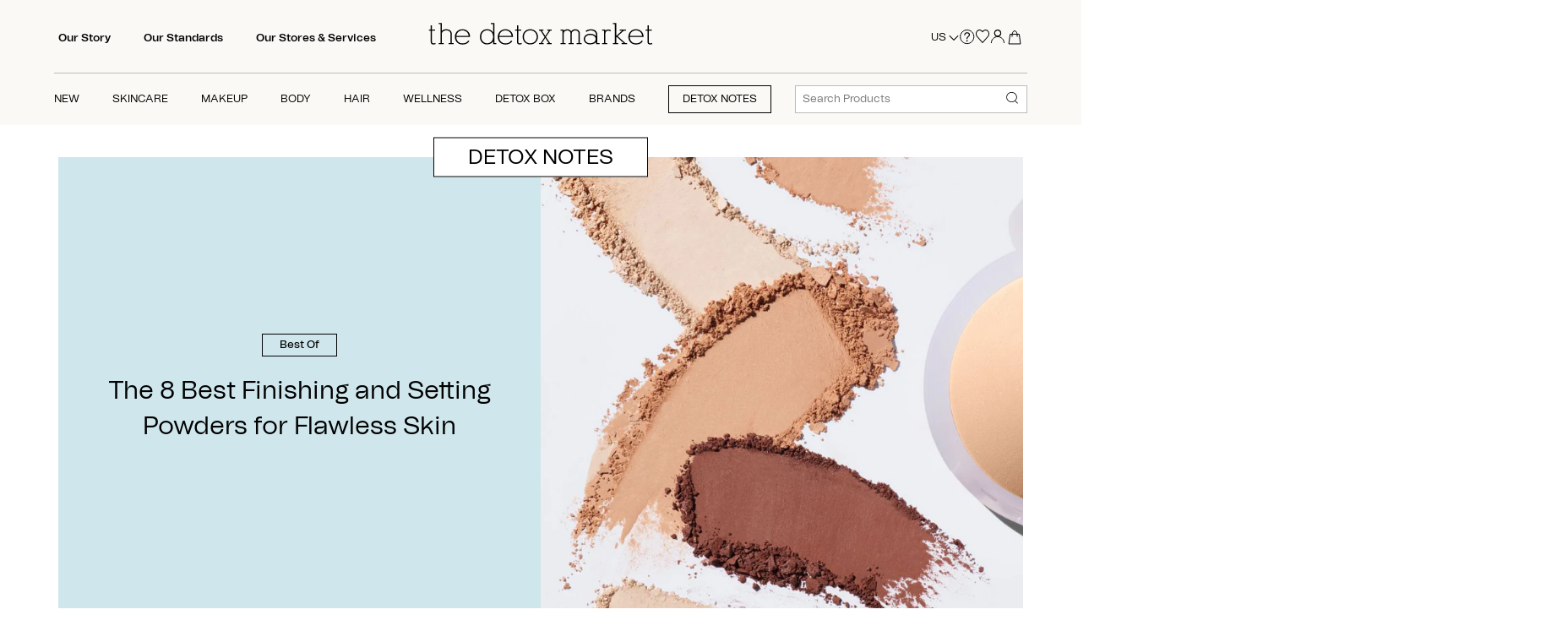

--- FILE ---
content_type: text/html; charset=utf-8
request_url: https://www.thedetoxmarket.com/blogs/news/the-best-finishing-and-setting-powders
body_size: 75557
content:
<!doctype html>
<html class="no-js" lang="en">
  <script src="https://ajax.googleapis.com/ajax/libs/jquery/3.7.1/jquery.min.js"></script>
  <head>
    <!-- heatmap.com snippet -->
    <script>
      (function() {
      var _heatmap_paq = window._heatmap_paq || [];
      var heatUrl = window.heatUrl = "https://dashboard.heatmap.com/";
      function heatLoader(url, item) {
      if(typeof handleSinglePagedWebsite !== 'undefined' && item == 'prep') return true;
      var s = document.createElement("script"); s.type = "text/javascript";
      s.src = url; s.async = false; s.defer = true; document.head.appendChild(s);
      }
      heatLoader(heatUrl+"preprocessor.min.js?sid=2748", "prep");
      setTimeout(function() {
      if(typeof _heatmap_paq !== "object" || _heatmap_paq.length == 0) {
      _heatmap_paq.push(["setTrackerUrl", heatUrl+"heatmap.php"]);
      heatLoader(heatUrl+"heatmap-light.min.js?sid=2748", "heat");
      }
      }, 1000);
      })();
    </script>
    <!-- End heatmap.com snippet Code -->
    <link rel="stylesheet" href="https://unpkg.com/swiper/swiper-bundle.min.css">
    <script src="https://unpkg.com/swiper/swiper-bundle.min.js"></script>

    

    
    <script>
      let nodes = [];
    </script>
    
      <script>
        const observer = new MutationObserver(mutations => {
          mutations.forEach(({ addedNodes }) => {
            addedNodes.forEach(node => {
              // For each added script tag
              if (node.nodeType === 1 && node.tagName === 'SCRIPT') {
                const src = node.src || '';
                const type = node.type;

                if (node.innerText.includes('window.BOOMR') || node.innerText.includes('document.cookie.match')) {
                  nodes.push(node);
                  node.type = 'noscript-s';

                  // Unnecessary, but cleaner: remove the node from the DOM
                  if (node.parentElement) {
                    node.parentElement.removeChild(node);
                  }

                }
              }
            })
          })
        });

          // Starts the monitoring
          observer.observe(document.documentElement, {
            childList: true,
            subtree: true
          });
      </script>
      <script type="noscript-s">
        for (let i = 0; i < nodes.length; i++) {
          let script = document.createElement('script');
          script.innerHTML = nodes[i].innerHTML;
          document.querySelector('body').appendChild(script);
          console.log("Nodes",nodes[i]);
        }
      </script>
    
    <script>
      let isLOAD = false;
    </script>

    
    

    








   <link rel="amphtml" href="https://www.thedetoxmarket.com/a/s/blogs/news/the-best-finishing-and-setting-powders">



    <!-- Canopy 4.2.0 -->

    
    
    

    
      
      <link rel="preload" href="//www.thedetoxmarket.com/cdn/shop/t/473/assets/styles.css?v=154234136385959463891761939494" as="style">
      <link rel="preload" href="//www.thedetoxmarket.com/cdn/shop/t/473/assets/custom.css?v=78771899780953956681760653584" as="style">
    

    

    <meta charset="utf-8" />
<meta name="viewport" content="width=device-width,initial-scale=1.0" />
<meta http-equiv="X-UA-Compatible" content="IE=edge">

<link rel="preconnect" href="https://cdn.shopify.com" crossorigin><link rel="preconnect" href="https://fonts.shopify.com" crossorigin><link rel="preconnect" href="https://monorail-edge.shopifysvc.com">  
<link rel="preload" href="//www.thedetoxmarket.com/cdn/shop/t/473/assets/vendor.min.js?v=172176754529218482031725904788" as="script">
<link rel="preload" href="//www.thedetoxmarket.com/cdn/shop/t/473/assets/theme.js?v=90892900685480280671755546786" as="script">
<link rel="preload" href="//www.thedetoxmarket.com/cdn/shop/t/473/assets/custom.js?v=98764109551916822291725904798" as="script">

<link rel="canonical" href="https://www.thedetoxmarket.com/blogs/news/the-best-finishing-and-setting-powders" /><link rel="shortcut icon" href="//www.thedetoxmarket.com/cdn/shop/files/favicon_c5abd080-3c43-421b-ae56-407af898cf55.png?v=1650605265" type="image/png" />
<meta name="description" content="Everyone needs a good powder to keep their skin flawless throughout the day. Here are the 8 best finishing and setting powders to get.">



    <meta name="theme-color" content="#000000">
    <meta name="google-site-verification" content="41scjs6IvJFThHUToEpWl0YR0-Ya8r4Gusl2CTruz6c">
    <meta name="msvalidate.01" content="DCD23E25689EE456D565144C0A91D909">

    <!-- Google Tag Manager -->
    <!--
      <script>
          (function(w,d,s,l,i){w[l]=w[l]||[];w[l].push({'gtm.start':
                                                        new Date().getTime(),event:'gtm.js'});var f=d.getElementsByTagName(s)[0],
              j=d.createElement(s),dl=l!='dataLayer'?'&l='+l:'';j.async=true;j.src=
                'https://www.googletagmanager.com/gtm.js?id='+i+dl;f.parentNode.insertBefore(j,f);
                              })(window,document,'script','dataLayer','GTM-KRDNXX9');
      </script>
    -->
    <!-- End Google Tag Manager -->

    
      <title>
        The 8 Best Finishing and Setting Powders for Flawless Skin
        
        
         | The Detox Market
      </title>
    

    <meta property="og:site_name" content="The Detox Market">
<meta property="og:url" content="https://www.thedetoxmarket.com/blogs/news/the-best-finishing-and-setting-powders">
<meta property="og:title" content="The 8 Best Finishing and Setting Powders for Flawless Skin">
<meta property="og:type" content="article">
<meta property="og:description" content="Everyone needs a good powder to keep their skin flawless throughout the day. Here are the 8 best finishing and setting powders to get."><meta property="og:image" content="http://www.thedetoxmarket.com/cdn/shop/articles/ef826b81b2ca97fabdb3553e1bb00cfb_1200x1200.jpg?v=1687859425">
  <meta property="og:image:secure_url" content="https://www.thedetoxmarket.com/cdn/shop/articles/ef826b81b2ca97fabdb3553e1bb00cfb_1200x1200.jpg?v=1687859425">
  <meta property="og:image:width" content="1000">
  <meta property="og:image:height" content="1000"><meta name="twitter:site" content="@TheDetoxMarket"><meta name="twitter:card" content="summary_large_image">
<meta name="twitter:title" content="The 8 Best Finishing and Setting Powders for Flawless Skin">
<meta name="twitter:description" content="Everyone needs a good powder to keep their skin flawless throughout the day. Here are the 8 best finishing and setting powders to get.">


    <style>
  .js .cc-accordion-item[open]:not(.is-closing) .cc-accordion-item__content {
    transform: translateY(0px);
    opacity: 1;
}
  body.template-collection a.quick-buy.btn {
    opacity: 0.5;
    pointer-events: none;
}
 body.template-collection button.btn.product-add {
    opacity: 0.5;
    pointer-events: none;
}
  body.template-product button.btn.product-add {
    opacity: 0.5;
    pointer-events: none;
  }
  body.template-product .thumbnail{
    opacity: 0.5;
    pointer-events: none;
  }
  body.template-collection span.filter {
    opacity: 0.5;
    pointer-events: none;
  }
  body.template-product.activee button.btn.product-add {
    opacity: 1;
    pointer-events: all;
  }
  body.template-collection.activee button.btn.product-add {
    opacity: 1;
    pointer-events: all;
}
  body.template-product.activee .slick-track .thumbnail.slick-slide{
    opacity: 1;
    pointer-events: all;
  }
  body.template-collection.activee span.filter {
    opacity: 1;
    pointer-events: all;
  }
  body.template-collection.activee a.quick-buy.btn {
    opacity: 1;
    pointer-events: all;
}
  .input-checkbox,.input-radio{
    min-height: auto;
  }
  .quickbuy-form .placeholder {
    display: none !important;
  }
</style>




<style>
@font-face{font-family:'Tomato Grotesk';src:url('//www.thedetoxmarket.com/cdn/shop/t/473/assets/Tomato_Grotesk_Thin.eot?v=162333144695269272661725904787');src:url('//www.thedetoxmarket.com/cdn/shop/t/473/assets/Tomato_Grotesk_Thin.eot?%23iefix&v=162333144695269272661725904787') format('embedded-opentype'),url('//www.thedetoxmarket.com/cdn/shop/t/473/assets/Tomato_Grotesk_Thin.woff2?v=18492612038689543961725904788') format('woff2'),url('//www.thedetoxmarket.com/cdn/shop/t/473/assets/Tomato_Grotesk_Thin.woff?v=44685389968482850231725904787') format('woff');font-weight:100;font-style:normal;font-display:swap}@font-face{font-family:'Tomato Grotesk';src:url('//www.thedetoxmarket.com/cdn/shop/t/473/assets/Tomato_Grotesk_Extra_Light.eot?v=175664642774126842481725904787');src:url('//www.thedetoxmarket.com/cdn/shop/t/473/assets/Tomato_Grotesk_Extra_Light.eot?%23iefix&v=175664642774126842481725904787') format('embedded-opentype'),url('//www.thedetoxmarket.com/cdn/shop/t/473/assets/Tomato_Grotesk_Extra_Light.woff2?v=88392038743906409351725904788') format('woff2'),url('//www.thedetoxmarket.com/cdn/shop/t/473/assets/Tomato_Grotesk_Extra_Light.woff?v=66501371367568498721725904787') format('woff');font-weight:200;font-style:normal;font-display:swap}@font-face{font-family:'Tomato Grotesk';src:url('//www.thedetoxmarket.com/cdn/shop/t/473/assets/Tomato_Grotesk_Light.eot?v=43354028800292938721725904788');src:url('//www.thedetoxmarket.com/cdn/shop/t/473/assets/Tomato_Grotesk_Light.eot?%23iefix&v=43354028800292938721725904788') format('embedded-opentype'),url('//www.thedetoxmarket.com/cdn/shop/t/473/assets/Tomato_Grotesk_Light.woff2?v=35126553361599777921725904787') format('woff2'),url('//www.thedetoxmarket.com/cdn/shop/t/473/assets/Tomato_Grotesk_Light.woff?v=2946449008803252381725904788') format('woff');font-weight:300;font-style:normal;font-display:swap}@font-face{font-family:'Tomato Grotesk';src:url('//www.thedetoxmarket.com/cdn/shop/t/473/assets/Tomato_Grotesk_Regular.eot?v=169639385440002326551725904790');src:url('//www.thedetoxmarket.com/cdn/shop/t/473/assets/Tomato_Grotesk_Regular.eot?%23iefix&v=169639385440002326551725904790') format('embedded-opentype'),url('//www.thedetoxmarket.com/cdn/shop/t/473/assets/Tomato_Grotesk_Regular.woff2?v=111313423504250513881725904788') format('woff2'),url('//www.thedetoxmarket.com/cdn/shop/t/473/assets/Tomato_Grotesk_Regular.woff?v=149463751842892547521725904787') format('woff');font-weight:400;font-style:normal;font-display:swap}@font-face{font-family:'Tomato Grotesk';src:url('//www.thedetoxmarket.com/cdn/shop/t/473/assets/Tomato_Grotesk_Medium.eot?v=101352775371672146911725904788');src:url('//www.thedetoxmarket.com/cdn/shop/t/473/assets/Tomato_Grotesk_Medium.eot?%23iefix&v=101352775371672146911725904788') format('embedded-opentype'),url('//www.thedetoxmarket.com/cdn/shop/t/473/assets/Tomato_Grotesk_Medium.woff2?v=175987540931994688231725904787') format('woff2'),url('//www.thedetoxmarket.com/cdn/shop/t/473/assets/Tomato_Grotesk_Medium.woff?v=20507834173569258671725904788') format('woff');font-weight:500;font-style:normal;font-display:swap}@font-face{font-family:'Tomato Grotesk';src:url('//www.thedetoxmarket.com/cdn/shop/t/473/assets/Tomato_Grotesk_Semibold.eot?v=143811068956133761321725904789');src:url('//www.thedetoxmarket.com/cdn/shop/t/473/assets/Tomato_Grotesk_Semibold.eot?%23iefix&v=143811068956133761321725904789') format('embedded-opentype'),url('//www.thedetoxmarket.com/cdn/shop/t/473/assets/Tomato_Grotesk_Semibold.woff2?v=75496320805456071141725904788') format('woff2'),url('//www.thedetoxmarket.com/cdn/shop/t/473/assets/Tomato_Grotesk_Semibold.woff?v=308126330255416181725904789') format('woff');font-weight:600;font-style:normal;font-display:swap}@font-face{font-family:'Tomato Grotesk';src:url('//www.thedetoxmarket.com/cdn/shop/t/473/assets/Tomato_Grotesk_Bold.eot?v=184183564472404269831725904789');src:url('//www.thedetoxmarket.com/cdn/shop/t/473/assets/Tomato_Grotesk_Bold.eot?%23iefix&v=184183564472404269831725904789') format('embedded-opentype'),url('//www.thedetoxmarket.com/cdn/shop/t/473/assets/Tomato_Grotesk_Bold.woff2?v=41006078975415266791725904788') format('woff2'),url('//www.thedetoxmarket.com/cdn/shop/t/473/assets/Tomato_Grotesk_Bold.woff?v=173255710253728621725904788') format('woff');font-weight:700;font-style:normal;font-display:swap}@font-face{font-family:'Tomato Grotesk';src:url('//www.thedetoxmarket.com/cdn/shop/t/473/assets/Tomato_Grotesk_Extra_Bold.eot?v=72607578252350237521725904788');src:url('//www.thedetoxmarket.com/cdn/shop/t/473/assets/Tomato_Grotesk_Extra_Bold.eot?%23iefix&v=72607578252350237521725904788') format('embedded-opentype'),url('//www.thedetoxmarket.com/cdn/shop/t/473/assets/Tomato_Grotesk_Extra_Bold.woff2?v=73567690189103731481725904787') format('woff2'),url('//www.thedetoxmarket.com/cdn/shop/t/473/assets/Tomato_Grotesk_Extra_Bold.woff?v=160058663295074268421725904788') format('woff');font-weight:800;font-style:normal;font-display:swap}@font-face{font-family:'Tomato Grotesk';src:url('//www.thedetoxmarket.com/cdn/shop/t/473/assets/Tomato_Grotesk_Black.eot?v=179621915515829359171725904787');src:url('//www.thedetoxmarket.com/cdn/shop/t/473/assets/Tomato_Grotesk_Black.eot?%23iefix&v=179621915515829359171725904787') format('embedded-opentype'),url('//www.thedetoxmarket.com/cdn/shop/t/473/assets/Tomato_Grotesk_Black.woff2?v=184411353847544771631725904788') format('woff2'),url('//www.thedetoxmarket.com/cdn/shop/t/473/assets/Tomato_Grotesk_Black.woff?v=106371662835917521551725904787') format('woff');font-weight:900;font-style:normal;font-display:swap}@font-face{font-family:'Tomato Grotesk Slanted';src:url('//www.thedetoxmarket.com/cdn/shop/t/473/assets/Tomato_Grotesk_Thin_Slanted.eot?v=82986465752034757431725904787');src:url('//www.thedetoxmarket.com/cdn/shop/t/473/assets/Tomato_Grotesk_Thin_Slanted.eot?%23iefix&v=82986465752034757431725904787') format('embedded-opentype'),url('//www.thedetoxmarket.com/cdn/shop/t/473/assets/Tomato_Grotesk_Thin_Slanted.woff2?v=12069705993377576301725904788') format('woff2'),url('//www.thedetoxmarket.com/cdn/shop/t/473/assets/Tomato_Grotesk_Thin_Slanted.woff?v=55184626923788831931725904788') format('woff');font-weight:100;font-style:normal;font-display:swap}@font-face{font-family:'Tomato Grotesk Slanted';src:url('//www.thedetoxmarket.com/cdn/shop/t/473/assets/Tomato_Grotesk_Extra_Light_Slanted.eot?v=41427375169364050301725904788');src:url('//www.thedetoxmarket.com/cdn/shop/t/473/assets/Tomato_Grotesk_Extra_Light_Slanted.eot?%23iefix&v=41427375169364050301725904788') format('embedded-opentype'),url('//www.thedetoxmarket.com/cdn/shop/t/473/assets/Tomato_Grotesk_Extra_Light_Slanted.woff2?v=38818133481920803091725904789') format('woff2'),url('//www.thedetoxmarket.com/cdn/shop/t/473/assets/Tomato_Grotesk_Extra_Light_Slanted.woff?v=132869720927118981441725904789') format('woff');font-weight:200;font-style:normal;font-display:swap}@font-face{font-family:'Tomato Grotesk Slanted';src:url('//www.thedetoxmarket.com/cdn/shop/t/473/assets/Tomato_Grotesk_Light_Slanted.eot?v=62578336702406730691725904787');src:url('//www.thedetoxmarket.com/cdn/shop/t/473/assets/Tomato_Grotesk_Light_Slanted.eot?%23iefix&v=62578336702406730691725904787') format('embedded-opentype'),url('//www.thedetoxmarket.com/cdn/shop/t/473/assets/Tomato_Grotesk_Light_Slanted.woff2?v=149519062865559247731725904787') format('woff2'),url('//www.thedetoxmarket.com/cdn/shop/t/473/assets/Tomato_Grotesk_Light_Slanted.woff?v=97418406640951103681725904787') format('woff');font-weight:300;font-style:normal;font-display:swap}@font-face{font-family:'Tomato Grotesk Slanted';src:url('//www.thedetoxmarket.com/cdn/shop/t/473/assets/Tomato_Grotesk_Regular_Slanted.eot?v=75328831983827623391725904788');src:url('//www.thedetoxmarket.com/cdn/shop/t/473/assets/Tomato_Grotesk_Regular_Slanted.eot?%23iefix&v=75328831983827623391725904788') format('embedded-opentype'),url('//www.thedetoxmarket.com/cdn/shop/t/473/assets/Tomato_Grotesk_Regular_Slanted.woff2?v=66531307308249072041725904788') format('woff2'),url('//www.thedetoxmarket.com/cdn/shop/t/473/assets/Tomato_Grotesk_Regular_Slanted.woff?v=6812845021972977291725904787') format('woff');font-weight:400;font-style:normal;font-display:swap}@font-face{font-family:'Tomato Grotesk Slanted';src:url('//www.thedetoxmarket.com/cdn/shop/t/473/assets/Tomato_Grotesk_Medium_Slanted.eot?v=182464918535285591391725904787');src:url('//www.thedetoxmarket.com/cdn/shop/t/473/assets/Tomato_Grotesk_Medium_Slanted.eot?%23iefix&v=182464918535285591391725904787') format('embedded-opentype'),url('//www.thedetoxmarket.com/cdn/shop/t/473/assets/Tomato_Grotesk_Medium_Slanted.woff2?v=56671657354574188591725904788') format('woff2'),url('//www.thedetoxmarket.com/cdn/shop/t/473/assets/Tomato_Grotesk_Medium_Slanted.woff?v=127796743747752201821725904787') format('woff');font-weight:500;font-style:normal;font-display:swap}@font-face{font-family:'Tomato Grotesk Slanted';src:url('//www.thedetoxmarket.com/cdn/shop/t/473/assets/Tomato_Grotesk_Semibold_Slanted.eot?v=43780292594254204391725904787');src:url('//www.thedetoxmarket.com/cdn/shop/t/473/assets/Tomato_Grotesk_Semibold_Slanted.eot?%23iefix&v=43780292594254204391725904787') format('embedded-opentype'),url('//www.thedetoxmarket.com/cdn/shop/t/473/assets/Tomato_Grotesk_Semibold_Slanted.woff2?v=168366798264688245301725904789') format('woff2'),url('//www.thedetoxmarket.com/cdn/shop/t/473/assets/Tomato_Grotesk_Semibold_Slanted.woff?v=123291903788059787351725904788') format('woff');font-weight:600;font-style:normal;font-display:swap}@font-face{font-family:'Tomato Grotesk Slanted';src:url('//www.thedetoxmarket.com/cdn/shop/t/473/assets/Tomato_Grotesk_Bold_Slanted.eot?v=61004172612239887271725904789');src:url('//www.thedetoxmarket.com/cdn/shop/t/473/assets/Tomato_Grotesk_Bold_Slanted.eot?%23iefix&v=61004172612239887271725904789') format('embedded-opentype'),url('//www.thedetoxmarket.com/cdn/shop/t/473/assets/Tomato_Grotesk_Bold_Slanted.woff2?v=59591398892230926581725904788') format('woff2'),url('//www.thedetoxmarket.com/cdn/shop/t/473/assets/Tomato_Grotesk_Bold_Slanted.woff?v=82135396379661975421725904787') format('woff');font-weight:700;font-style:normal;font-display:swap}@font-face{font-family:'Tomato Grotesk Slanted';src:url('//www.thedetoxmarket.com/cdn/shop/t/473/assets/Tomato_Grotesk_Extra_Bold_Slanted.eot?v=11455637744838618741725904787');src:url('//www.thedetoxmarket.com/cdn/shop/t/473/assets/Tomato_Grotesk_Extra_Bold_Slanted.eot?%23iefix&v=11455637744838618741725904787') format('embedded-opentype'),url('//www.thedetoxmarket.com/cdn/shop/t/473/assets/Tomato_Grotesk_Extra_Bold_Slanted.woff2?v=3107115812172081621725904788') format('woff2'),url('//www.thedetoxmarket.com/cdn/shop/t/473/assets/Tomato_Grotesk_Extra_Bold_Slanted.woff?v=61025892253749801641725904789') format('woff');font-weight:800;font-style:normal;font-display:swap}@font-face{font-family:'Tomato Grotesk Slanted';src:url('//www.thedetoxmarket.com/cdn/shop/t/473/assets/Tomato_Grotesk_Black_Slanted.eot?v=91784962769447887601725904787');src:url('//www.thedetoxmarket.com/cdn/shop/t/473/assets/Tomato_Grotesk_Black_Slanted.eot?%23iefix&v=91784962769447887601725904787') format('embedded-opentype'),url('//www.thedetoxmarket.com/cdn/shop/t/473/assets/Tomato_Grotesk_Black_Slanted.woff2?v=151038566228857656571725904788') format('woff2'),url('//www.thedetoxmarket.com/cdn/shop/t/473/assets/Tomato_Grotesk_Black_Slanted.woff?v=74893346399159777701725904787') format('woff');font-weight:900;font-style:normal;font-display:swap}@font-face{font-family:'Tomato Grotesk VF';src:url('//www.thedetoxmarket.com/cdn/shop/t/473/assets/Tomato_Grotesk_VF.eot?v=9681637710603954121725904788');src:url('//www.thedetoxmarket.com/cdn/shop/t/473/assets/Tomato_Grotesk_VF.eot?%23iefix&v=9681637710603954121725904788') format('embedded-opentype'),url('//www.thedetoxmarket.com/cdn/shop/t/473/assets/Tomato_Grotesk_VF.woff2?v=179084019606672459581725904789') format('woff2'),url('//www.thedetoxmarket.com/cdn/shop/t/473/assets/Tomato_Grotesk_VF.woff?v=62239697259667468251725904787') format('woff');font-weight:400;font-style:normal;font-display:swap}
</style>


    
      
      <link href="//www.thedetoxmarket.com/cdn/shop/t/473/assets/styles.css?v=154234136385959463891761939494" rel="stylesheet" type="text/css" media="all" />
      <link href="//www.thedetoxmarket.com/cdn/shop/t/473/assets/custom.css?v=78771899780953956681760653584" rel="stylesheet" type="text/css" media="all" />
    

    <script>
      document.documentElement.className = document.documentElement.className.replace('no-js', 'js');
      window.theme = window.theme || {};
      
      theme.money_format_with_code_preference = "${{amount}}";
      
      theme.money_format = "${{amount}}";
      theme.customerIsLoggedIn = false;

      
        theme.shippingCalcMoneyFormat = "${{amount}} USD";
      

      theme.strings = {
        previous: "Previous",
        next: "Next",
        close: "Close",
        addressError: "Error looking up that address",
        addressNoResults: "No results for that address",
        addressQueryLimit: "You have exceeded the Google API usage limit. Consider upgrading to a \u003ca href=\"https:\/\/developers.google.com\/maps\/premium\/usage-limits\"\u003ePremium Plan\u003c\/a\u003e.",
        authError: "There was a problem authenticating your Google Maps API Key.",
        shippingCalcSubmitButton: "Calculate shipping",
        shippingCalcSubmitButtonDisabled: "Calculating...",
        infiniteScrollCollectionLoading: "Loading more items...",
        infiniteScrollCollectionFinishedMsg : "No more items",
        infiniteScrollBlogLoading: "Loading more articles...",
        infiniteScrollBlogFinishedMsg : "No more articles",
        blogsShowTags: "Show tags",
        priceNonExistent: "Unavailable",
        buttonDefault: "Add to cart",
        buttonNoStock: "Out of stock",
        buttonNoVariant: "Unavailable",
        unitPriceSeparator: " \/ ",
        onlyXLeft: "[[ quantity ]] in stock",
        productAddingToCart: "Adding",
        productAddedToCart: "Added",
        quickbuyAdded: "Added to cart",
        cartSummary: "View cart",
        cartContinue: "Continue shopping",
        colorBoxPrevious: "Previous",
        colorBoxNext: "Next",
        colorBoxClose: "Close",
        imageSlider: "Image slider",
        confirmEmptyCart: "Are you sure you want to empty your cart?",
        inYourCart: "In your cart",
        removeFromCart: "Remove from cart",
        clearAll: "Clear all",
        layout_live_search_see_all: "See all results",
        general_quick_search_pages: "Pages",
        general_quick_search_no_results: "Sorry, we couldn\u0026#39;t find any results",
        products_labels_sold_out: "Sold Out",
        products_labels_sale: "Sale",
        maximumQuantity: "You can only have [quantity] in your cart",
        fullDetails: "Full details",
        cartConfirmRemove: "Are you sure you want to remove this item?"
      };

      theme.routes = {
        root_url: '/',
        account_url: '/account',
        account_login_url: '/account/login',
        account_logout_url: '/account/logout',
        account_recover_url: '/account/recover',
        account_register_url: '/account/register',
        account_addresses_url: '/account/addresses',
        collections_url: '/collections',
        all_products_collection_url: '/collections/all',
        search_url: '/search',
        cart_url: '/cart',
        cart_add_url: '/cart/add',
        cart_change_url: '/cart/change',
        cart_clear_url: '/cart/clear'
      };

      theme.scripts = {
        masonry: "\/\/www.thedetoxmarket.com\/cdn\/shop\/t\/473\/assets\/masonry.v3.2.2.min.js?v=68155146795950625391725904787",
        jqueryInfiniteScroll: "\/\/www.thedetoxmarket.com\/cdn\/shop\/t\/473\/assets\/jquery.infinitescroll.2.1.0.min.js?v=104245125975663456411725904789",
        underscore: "\/\/cdnjs.cloudflare.com\/ajax\/libs\/underscore.js\/1.6.0\/underscore-min.js",
        shopifyCommon: "\/\/www.thedetoxmarket.com\/cdn\/shopifycloud\/storefront\/assets\/themes_support\/shopify_common-5f594365.js",
        jqueryCart: "\/\/www.thedetoxmarket.com\/cdn\/shop\/t\/473\/assets\/shipping-calculator.v1.0.min.js?v=73401241187858165451725904789"
      };

      theme.settings = {
        cartType: "drawer-dynamic",
        openCartDrawerOnMob: true,
        quickBuyType: "in-page",
        superscriptDecimals: false,
        currencyCodeEnabled: false
      }
    </script>

    <!-- Global site tag (gtag.js) - AdWords: 971006784 -->
    <script async src="https://www.googletagmanager.com/gtag/js?id=AW-971006784" type="text/jаvascript"></script>
    <script>
      window.dataLayer = window.dataLayer || [];
      function gtag(){dataLayer.push(arguments);}
      gtag('js', new Date());
      gtag('config', 'AW-971006784',{'allow_enhanced_conversions':true});
    </script>
    
    

    


<script type="text/javascript" defer>
  window.dataLayer = window.dataLayer || [];

  const remarketingData = {
    
      ecomm_pagetype: "other",
    
  };

  // window.dataLayer.push({event:"Remarketing", remarketing: remarketingData})
  document.addEventListener('DOMContentLoaded', () => gtag("event", "page_view", remarketingData))
</script>

<script type="text/javascript" defer>
  window.dataLayer = window.dataLayer || [];

  window.cartViewHandle = function() {
    console.log('ee cartViewHandle');
    window.dataLayer.push({ ecommerce: null });  // Clear the previous ecommerce object.
    window.dataLayer.push({
      event: "view_cart",
      ecommerce: {
        currency: "USD",
        value: "0.00",
        items: [
          
        ]
      }
    });
  };
  window.addToWishlist = function(ev) {
    console.log('ee wishlist handle');
    console.log(ev);
    if(!ev) {
      window.dataLayer.push({
        event: "add_to_wishlist",
        ecommerce: {
          currency: "USD",
          value: "",
          items: [
              {
                item_id: "",
                item_name: "",
                item_brand: "",
                item_category: "",
                item_category2: "",
                item_category3: "",
                item_list_name: "Cart Items",
                item_variant: "",
                item_variant_id: "",
                price: ""
              }
          ]
        }
      });

    } else {
      window.dataLayer.push({
        event: "add_to_wishlist",
        ecommerce: {
          currency: "USD",
          value: ev.detail.d.pr,
          items: [
              {
                item_id: ev.detail.d.empi,
                item_name: ev.detail.d.dt,
                item_brand: ev.detail.d.bt,
                item_variant: ev.detail.d.vi,
                item_variant_id: ev.detail.d.epi,
                price: ev.detail.d.pr
              }
          ]
        }
      });
    }
  };

  
  


  window.addEventListener('load', () => {
    document.querySelectorAll('.toolbar-cart').forEach(btn => btn.addEventListener('click', cartViewHandle));
  });
</script>

<script class="cart-handler">
  window.allAddedToCartHandle = function(_quantity, products) {
    console.log('eee productAddedToCartHandle', _quantity, products);
    const priceValue = products.reduce((prev, product, index) => prev + (_quantity[index] * product.price), 0);
    window.dataLayer.push({ ecommerce: null });
    window.dataLayer.push({
      event: "add_to_cart",
      ecommerce: {
        currency: "USD",
        value: priceValue / 100,
        items: products.map((product, index) => (
          {
            item_id: `${product.id}`,
            item_name: `${product.product_title}`,
            item_brand: `${product.vendor}`,
            item_category: "",
            item_category2: `${product.product_type}`,
            item_category3: `${product.sku}`,
            product_variant_id: `${product.variant_id}`,
            item_variant: `${product.variant_title}`,
            price: product.price / 100,
            quantity: _quantity[index]
          }
        ))
      }
    });
  };

  window.productRemoveFromCartHandle = function(_quantity, products) {
        console.log('eee productRemoveFromCart', _quantity, products);
        const priceValue = products.reduce((prev, product, index) => prev + (_quantity[index] * product.price), 0);
        window.dataLayer.push({ ecommerce: null });  // Clear the previous ecommerce object.
        window.dataLayer.push({
          event: "remove_from_cart",
          ecommerce: {
            currency: "USD",
            value: priceValue / 100,
            items: products.map((product, index) => (
              {
                item_id: `${product.id}`,
                item_name: `${product.product_title}`,
                item_brand: `${product.vendor}`,
                item_category: "",
                item_category2: `${product.product_type}`,
                item_category3: `${product.sku}`,
                product_variant_id: `${product.variant_id}`,
                item_variant: `${product.variant_title}`,
                price: product.price / 100,
                quantity: _quantity[index]
              }
            ))
          }
        });
      };
</script>

<script class="reducer">
  function reduceCart(items) {
    const reducedCartObject = {};
    for (const item of items) {
      if(!reducedCartObject[item.id + '' + item.variant_id]){
        reducedCartObject[item.id + '' + item.variant_id] = Object.assign({}, item);
      } else {
        reducedCartObject[item.id + '' + item.variant_id].quantity += item.quantity;
      }
    }
    return Object.values(reducedCartObject);
  }
</script>

<script class="state-handler">
  const cartGtmKey = 'cart_gtm_value';
  class CartStateHandler {
    state = null;

    setState(newState) {
      // console.log('eee', newState);

      if(this.state) {
        this.compareStateAndUpdate(newState);
      }
      this.state = newState;
      localStorage.setItem(cartGtmKey, JSON.stringify(this.state));
    }

    compareStateAndUpdate(newState) {
      if(this.state.length === newState.length){
        this.quatityChangeHandler(newState);    
      } else if(this.state.length > newState.length) {
        this.itemRemovedHandler(newState);
      } else {
        this.itemAddHandler(newState);
      }
    }

    quatityChangeHandler(newState) {
      newState.forEach((item, index) => {
        const oldItem = this.state.find(oldItem => item.id === oldItem.id);
        if(item.quantity == oldItem.quantity) {
          return;
        } else if(item.quantity > oldItem.quantity){
          this.productAdded([item], [item.quantity - oldItem.quantity]);
        } else {
          this.productRemoved([item], [oldItem.quantity - item.quantity]);
        }
      });
    }

    itemRemovedHandler(newState) {
      const itemsRemoved = this.state.filter(oldItem => !newState.find(item => item.id === oldItem.id && item.variant_id === oldItem.variant_id));
      
      if(!itemsRemoved) {
        return;
      }

      this.productRemoved(itemsRemoved, itemsRemoved.map(item => item.quantity));
    }

    itemAddHandler(newState) {
      const itemsAdded = newState.filter(newItem => !this.state.find(item => item.id === newItem.id && item.variant_id === newItem.variant_id));
      
      if(!itemsAdded) {
        return;
      }

      this.productAdded(itemsAdded, itemsAdded.map(item => item.quantity));
    }

    productAdded(item, qty) {
      // console.log('eee added', item, qty);
      // to enable add to cart handler uncomment the line below
      // allAddedToCartHandle(qty, item);
    }

    productRemoved(item, qty) {
      // console.log('eee removed', item, qty);
      productRemoveFromCartHandle(qty, item);
    }
  }
</script>

<script class="intercepter">
  const cartStateHandler = new CartStateHandler();
  const fetchDefault = window.fetch;

  window.fetch = async function(...args) {
    const response = await fetchDefault(...args);
    if(typeof args[0] != "string"){
      return response;
    }
    if(args[0].includes('/cart.js') || args[0].includes('/cart/change') || args[0].includes('/cart/update') ) {
      const responseClone = response.clone();
      const items = (await responseClone.json()).items;
      // console.log('eee original', items);
      cartStateHandler.setState(reduceCart(items));
    }
    return response;
  }
  const cartStored = localStorage.getItem(cartGtmKey);
  if(cartStored) {
    cartStateHandler.setState(JSON.parse(cartStored));
  }
  fetch('/cart.js');

  // Save a reference to the original send method
  var originalSend = XMLHttpRequest.prototype.send;

  // Override the send method
  XMLHttpRequest.prototype.send = function() {
      if(this._url.includes('/cart/change') || this._url.includes('/cart/update') ) {
        this.addEventListener('load', (ev) => {
          fetch('cart.js');
        })
      }

      // Forward the call to the original send method
      return originalSend.apply(this, arguments);
  };

  // Now any XMLHttpRequest send call will be intercepted

</script>
<script type="noscript-s">
  const intervalId = setInterval(() => {
    if(window._swat) {
      clearInterval(intervalId);
      window._swat.evtLayer.addEventListener('sw:addedtowishlist', (ev) => {
      addToWishlist(ev);  
      });
    }
  }, 100)
</script>

    <script
      type="noscript-s"
      data-src="https://cdn-widgetsrepository.yotpo.com/v1/loader/g4iF6X5id8X1rckXnvPvAlk9Yjn5YKT3kbGOMV3A"
      async
    ></script>

    

    

    
      <script
        async
        src="https://na-library.klarnaservices.com/lib.js"
        data-client-id="223e8929-f82b-5f4e-bc80-c36c89802e51"
      ></script>

      <script
        type="noscript-s"
        data-src="https://js.afterpay.com/afterpay-1.x.js"
        data-min="1.00"
        data-max="2000.00"
        async
      ></script>
    

    <script>
  window.addEventListener('wnw_load', function(e) {
    setTimeout(() => {
      var evt = document.createEvent('Event');
      evt.initEvent('wnw_load_custom', false, false);
      window.dispatchEvent(evt);
    }, 2000);

    setTimeout(() => {
      window.emitEvent = function(e, n, t) {
        if (e) {
          n = n || window,
          t = t || {};
          var a = new CustomEvent(e, {
            bubbles: !0,
            cancelable: !0,
            detail: t
          });
          n.dispatchEvent(a)
        }
      };
      setTimeout(() => {
        emitEvent("allLoad", window, {});
      }, 10);
      setTimeout(() => {
        emitEvent("allLoad", document, {});
      }, 10);
    }, 5000);

  });
</script>

    <script>window.performance && window.performance.mark && window.performance.mark('shopify.content_for_header.start');</script><meta name="google-site-verification" content="JCU26hwRm2kQwvvxx8fA_G3A_ImRCIzNxGYCy8zdARw">
<meta name="google-site-verification" content="tTdiONXW2_XlRlpqgOtlkNVH2SwzJg30FUZgfxdRoII">
<meta name="google-site-verification" content="jvQl1tsLeGaBaDfenxMMuTKEE-PhR_qv6X5MKTDLT0c">
<meta name="google-site-verification" content="xi3GNZ81FjkYzeS78kPIyCYV7_N-rdhPYYj1q2L000U">
<meta name="google-site-verification" content="_NOKfkjD32o3-nM-FxvvZMt41DJeSFS7A300qiiEuVs">
<meta name="google-site-verification" content="OYC6x7_eBgA6qjg-TDSgeEEZubgafsg2NNTAeuS2x_4">
<meta name="google-site-verification" content="dIpFDreQH8YHoTfq3Wc7z_w7QX-Xwoo4eLrLTGidfT8">
<meta id="shopify-digital-wallet" name="shopify-digital-wallet" content="/673362/digital_wallets/dialog">
<meta name="shopify-checkout-api-token" content="a5258048ad43d7d1e9cf2a412e5f319b">
<meta id="in-context-paypal-metadata" data-shop-id="673362" data-venmo-supported="true" data-environment="production" data-locale="en_US" data-paypal-v4="true" data-currency="USD">
<link rel="alternate" type="application/atom+xml" title="Feed" href="/blogs/news.atom" />
<script async="async" src="/checkouts/internal/preloads.js?locale=en-US"></script>
<script id="apple-pay-shop-capabilities" type="application/json">{"shopId":673362,"countryCode":"US","currencyCode":"USD","merchantCapabilities":["supports3DS"],"merchantId":"gid:\/\/shopify\/Shop\/673362","merchantName":"The Detox Market","requiredBillingContactFields":["postalAddress","email","phone"],"requiredShippingContactFields":["postalAddress","email","phone"],"shippingType":"shipping","supportedNetworks":["visa","masterCard","amex","discover","jcb"],"total":{"type":"pending","label":"The Detox Market","amount":"1.00"},"shopifyPaymentsEnabled":false,"supportsSubscriptions":false}</script>
<script id="shopify-features" type="application/json">{"accessToken":"a5258048ad43d7d1e9cf2a412e5f319b","betas":["rich-media-storefront-analytics"],"domain":"www.thedetoxmarket.com","predictiveSearch":true,"shopId":673362,"locale":"en"}</script>
<script>var Shopify = Shopify || {};
Shopify.shop = "detoxmarket.myshopify.com";
Shopify.locale = "en";
Shopify.currency = {"active":"USD","rate":"1.0"};
Shopify.country = "US";
Shopify.theme = {"name":"TheDetoxMarketUs\/Main","id":127116574795,"schema_name":"Canopy","schema_version":"4.2.0","theme_store_id":null,"role":"main"};
Shopify.theme.handle = "null";
Shopify.theme.style = {"id":null,"handle":null};
Shopify.cdnHost = "www.thedetoxmarket.com/cdn";
Shopify.routes = Shopify.routes || {};
Shopify.routes.root = "/";</script>
<script type="module">!function(o){(o.Shopify=o.Shopify||{}).modules=!0}(window);</script>
<script>!function(o){function n(){var o=[];function n(){o.push(Array.prototype.slice.apply(arguments))}return n.q=o,n}var t=o.Shopify=o.Shopify||{};t.loadFeatures=n(),t.autoloadFeatures=n()}(window);</script>
<script id="shop-js-analytics" type="application/json">{"pageType":"article"}</script>
<script defer="defer" async type="module" src="//www.thedetoxmarket.com/cdn/shopifycloud/shop-js/modules/v2/client.init-shop-cart-sync_BN7fPSNr.en.esm.js"></script>
<script defer="defer" async type="module" src="//www.thedetoxmarket.com/cdn/shopifycloud/shop-js/modules/v2/chunk.common_Cbph3Kss.esm.js"></script>
<script defer="defer" async type="module" src="//www.thedetoxmarket.com/cdn/shopifycloud/shop-js/modules/v2/chunk.modal_DKumMAJ1.esm.js"></script>
<script type="module">
  await import("//www.thedetoxmarket.com/cdn/shopifycloud/shop-js/modules/v2/client.init-shop-cart-sync_BN7fPSNr.en.esm.js");
await import("//www.thedetoxmarket.com/cdn/shopifycloud/shop-js/modules/v2/chunk.common_Cbph3Kss.esm.js");
await import("//www.thedetoxmarket.com/cdn/shopifycloud/shop-js/modules/v2/chunk.modal_DKumMAJ1.esm.js");

  window.Shopify.SignInWithShop?.initShopCartSync?.({"fedCMEnabled":true,"windoidEnabled":true});

</script>
<script>(function() {
  var isLoaded = false;
  function asyncLoad() {
    if (isLoaded) return;
    isLoaded = true;
    var urls = ["\/\/swymv3premium-01.azureedge.net\/code\/swym-shopify.js?shop=detoxmarket.myshopify.com","\/\/swymv3premium-01.azureedge.net\/code\/swym_fb_pixel.js?shop=detoxmarket.myshopify.com","https:\/\/gc.shopkeepertools.com\/skt_easygc_start.js?shop=detoxmarket.myshopify.com","https:\/\/static.rechargecdn.com\/assets\/js\/widget.min.js?shop=detoxmarket.myshopify.com","https:\/\/cdn-loyalty.yotpo.com\/loader\/oKvP3CxyM7VUd4Xm1GvkYA.js?shop=detoxmarket.myshopify.com","https:\/\/d18eg7dreypte5.cloudfront.net\/scripts\/integrations\/subscription.js?shop=detoxmarket.myshopify.com","https:\/\/static.returngo.ai\/master.returngo.ai\/returngo.min.js?shop=detoxmarket.myshopify.com","https:\/\/config.gorgias.chat\/bundle-loader\/01GYCCP8H3F03S7M4VH5FKK0RH?source=shopify1click\u0026shop=detoxmarket.myshopify.com","https:\/\/crossborder-integration.global-e.com\/resources\/js\/app?shop=detoxmarket.myshopify.com","\/\/cdn.shopify.com\/proxy\/31a05e726193f9afe6b3da75abaa9963456f8428f325d98a4f030d2edcc5f637\/web.global-e.com\/merchant\/storefrontattributes?merchantid=10001357\u0026shop=detoxmarket.myshopify.com\u0026sp-cache-control=cHVibGljLCBtYXgtYWdlPTkwMA","\/\/cdn.shopify.com\/proxy\/da5c5c4d4ea3a62ec88dde25dbac8ce30c22deb2457c7218e0c385e35def753c\/cdn.bogos.io\/script_tag\/secomapp.scripttag.js?shop=detoxmarket.myshopify.com\u0026sp-cache-control=cHVibGljLCBtYXgtYWdlPTkwMA","https:\/\/geostock.nyc3.digitaloceanspaces.com\/js\/inventoryLocation.js?shop=detoxmarket.myshopify.com","https:\/\/inventory-info.nyc3.cdn.digitaloceanspaces.com\/js\/inventoryLocation.js?shop=detoxmarket.myshopify.com","\/\/backinstock.useamp.com\/widget\/1120_1767153138.js?category=bis\u0026v=6\u0026shop=detoxmarket.myshopify.com","https:\/\/connect.nosto.com\/include\/script\/shopify-673362.js?shop=detoxmarket.myshopify.com","https:\/\/public.9gtb.com\/loader.js?g_cvt_id=ece01c6e-71b2-46ff-a230-e92b900acf4d\u0026shop=detoxmarket.myshopify.com"];
    for (var i = 0; i < urls.length; i++) {
      var s = document.createElement('script');
      s.type = 'text/javascript';
      s.async = true;
      s.src = urls[i];
      var x = document.getElementsByTagName('script')[0];
      x.parentNode.insertBefore(s, x);
    }
  };
  if(window.attachEvent) {
    window.attachEvent('onload', asyncLoad);
  } else {
    window.addEventListener('wnw_load_custom', asyncLoad, false);
  }
})();</script>
<script id="__st">var __st={"a":673362,"offset":-28800,"reqid":"436ccda9-34f1-45bb-8a56-cf306fea6ab7-1770128318","pageurl":"www.thedetoxmarket.com\/blogs\/news\/the-best-finishing-and-setting-powders","s":"articles-556816760907","u":"f0bcb2e4c20e","p":"article","rtyp":"article","rid":556816760907};</script>
<script>window.ShopifyPaypalV4VisibilityTracking = true;</script>
<script id="captcha-bootstrap">!function(){'use strict';const t='contact',e='account',n='new_comment',o=[[t,t],['blogs',n],['comments',n],[t,'customer']],c=[[e,'customer_login'],[e,'guest_login'],[e,'recover_customer_password'],[e,'create_customer']],r=t=>t.map((([t,e])=>`form[action*='/${t}']:not([data-nocaptcha='true']) input[name='form_type'][value='${e}']`)).join(','),a=t=>()=>t?[...document.querySelectorAll(t)].map((t=>t.form)):[];function s(){const t=[...o],e=r(t);return a(e)}const i='password',u='form_key',d=['recaptcha-v3-token','g-recaptcha-response','h-captcha-response',i],f=()=>{try{return window.sessionStorage}catch{return}},m='__shopify_v',_=t=>t.elements[u];function p(t,e,n=!1){try{const o=window.sessionStorage,c=JSON.parse(o.getItem(e)),{data:r}=function(t){const{data:e,action:n}=t;return t[m]||n?{data:e,action:n}:{data:t,action:n}}(c);for(const[e,n]of Object.entries(r))t.elements[e]&&(t.elements[e].value=n);n&&o.removeItem(e)}catch(o){console.error('form repopulation failed',{error:o})}}const l='form_type',E='cptcha';function T(t){t.dataset[E]=!0}const w=window,h=w.document,L='Shopify',v='ce_forms',y='captcha';let A=!1;((t,e)=>{const n=(g='f06e6c50-85a8-45c8-87d0-21a2b65856fe',I='https://cdn.shopify.com/shopifycloud/storefront-forms-hcaptcha/ce_storefront_forms_captcha_hcaptcha.v1.5.2.iife.js',D={infoText:'Protected by hCaptcha',privacyText:'Privacy',termsText:'Terms'},(t,e,n)=>{const o=w[L][v],c=o.bindForm;if(c)return c(t,g,e,D).then(n);var r;o.q.push([[t,g,e,D],n]),r=I,A||(h.body.append(Object.assign(h.createElement('script'),{id:'captcha-provider',async:!0,src:r})),A=!0)});var g,I,D;w[L]=w[L]||{},w[L][v]=w[L][v]||{},w[L][v].q=[],w[L][y]=w[L][y]||{},w[L][y].protect=function(t,e){n(t,void 0,e),T(t)},Object.freeze(w[L][y]),function(t,e,n,w,h,L){const[v,y,A,g]=function(t,e,n){const i=e?o:[],u=t?c:[],d=[...i,...u],f=r(d),m=r(i),_=r(d.filter((([t,e])=>n.includes(e))));return[a(f),a(m),a(_),s()]}(w,h,L),I=t=>{const e=t.target;return e instanceof HTMLFormElement?e:e&&e.form},D=t=>v().includes(t);t.addEventListener('submit',(t=>{const e=I(t);if(!e)return;const n=D(e)&&!e.dataset.hcaptchaBound&&!e.dataset.recaptchaBound,o=_(e),c=g().includes(e)&&(!o||!o.value);(n||c)&&t.preventDefault(),c&&!n&&(function(t){try{if(!f())return;!function(t){const e=f();if(!e)return;const n=_(t);if(!n)return;const o=n.value;o&&e.removeItem(o)}(t);const e=Array.from(Array(32),(()=>Math.random().toString(36)[2])).join('');!function(t,e){_(t)||t.append(Object.assign(document.createElement('input'),{type:'hidden',name:u})),t.elements[u].value=e}(t,e),function(t,e){const n=f();if(!n)return;const o=[...t.querySelectorAll(`input[type='${i}']`)].map((({name:t})=>t)),c=[...d,...o],r={};for(const[a,s]of new FormData(t).entries())c.includes(a)||(r[a]=s);n.setItem(e,JSON.stringify({[m]:1,action:t.action,data:r}))}(t,e)}catch(e){console.error('failed to persist form',e)}}(e),e.submit())}));const S=(t,e)=>{t&&!t.dataset[E]&&(n(t,e.some((e=>e===t))),T(t))};for(const o of['focusin','change'])t.addEventListener(o,(t=>{const e=I(t);D(e)&&S(e,y())}));const B=e.get('form_key'),M=e.get(l),P=B&&M;t.addEventListener('allLoad',(()=>{const t=y();if(P)for(const e of t)e.elements[l].value===M&&p(e,B);[...new Set([...A(),...v().filter((t=>'true'===t.dataset.shopifyCaptcha))])].forEach((e=>S(e,t)))}))}(h,new URLSearchParams(w.location.search),n,t,e,['guest_login'])})(!0,!0)}();</script>
<script integrity="sha256-4kQ18oKyAcykRKYeNunJcIwy7WH5gtpwJnB7kiuLZ1E=" data-source-attribution="shopify.loadfeatures" type="noscript-s" data-src="//www.thedetoxmarket.com/cdn/shopifycloud/storefront/assets/storefront/load_feature-a0a9edcb.js" crossorigin="anonymous"></script>
<script data-source-attribution="shopify.dynamic_checkout.dynamic.init">var Shopify=Shopify||{};Shopify.PaymentButton=Shopify.PaymentButton||{isStorefrontPortableWallets:!0,init:function(){window.Shopify.PaymentButton.init=function(){};var t=document.createElement("script");t.src="https://www.thedetoxmarket.com/cdn/shopifycloud/portable-wallets/latest/portable-wallets.en.js",t.type="module",document.head.appendChild(t)}};
</script>
<script data-source-attribution="shopify.dynamic_checkout.buyer_consent">
  function portableWalletsHideBuyerConsent(e){var t=document.getElementById("shopify-buyer-consent"),n=document.getElementById("shopify-subscription-policy-button");t&&n&&(t.classList.add("hidden"),t.setAttribute("aria-hidden","true"),n.removeEventListener("click",e))}function portableWalletsShowBuyerConsent(e){var t=document.getElementById("shopify-buyer-consent"),n=document.getElementById("shopify-subscription-policy-button");t&&n&&(t.classList.remove("hidden"),t.removeAttribute("aria-hidden"),n.addEventListener("click",e))}window.Shopify?.PaymentButton&&(window.Shopify.PaymentButton.hideBuyerConsent=portableWalletsHideBuyerConsent,window.Shopify.PaymentButton.showBuyerConsent=portableWalletsShowBuyerConsent);
</script>
<script data-source-attribution="shopify.dynamic_checkout.cart.bootstrap">document.addEventListener("allLoad",(function(){function t(){return document.querySelector("shopify-accelerated-checkout-cart, shopify-accelerated-checkout")}if(t())Shopify.PaymentButton.init();else{new MutationObserver((function(e,n){t()&&(Shopify.PaymentButton.init(),n.disconnect())})).observe(document.body,{childList:!0,subtree:!0})}}));
</script>
<link id="shopify-accelerated-checkout-styles" rel="stylesheet" media="screen" href="https://www.thedetoxmarket.com/cdn/shopifycloud/portable-wallets/latest/accelerated-checkout-backwards-compat.css" crossorigin="anonymous">
<style id="shopify-accelerated-checkout-cart">
        #shopify-buyer-consent {
  margin-top: 1em;
  display: inline-block;
  width: 100%;
}

#shopify-buyer-consent.hidden {
  display: none;
}

#shopify-subscription-policy-button {
  background: none;
  border: none;
  padding: 0;
  text-decoration: underline;
  font-size: inherit;
  cursor: pointer;
}

#shopify-subscription-policy-button::before {
  box-shadow: none;
}

      </style>

<script>window.performance && window.performance.mark && window.performance.mark('shopify.content_for_header.end');</script>


    <script
      type="noscript-s"
      data-src="https://cdn-widgetsrepository.yotpo.com/v1/loader/oKvP3CxyM7VUd4Xm1GvkYA"
      async
    ></script>
    
    <script type="noscript-s">
    !function(t){var e={};function r(n){if(e[n])return e[n].exports;var o=e[n]={i:n,l:!1,exports:{}};return t[n].call(o.exports,o,o.exports,r),o.l=!0,o.exports}r.m=t,r.c=e,r.d=function(t,e,n){r.o(t,e)||Object.defineProperty(t,e,{enumerable:!0,get:n})},r.r=function(t){"undefined"!==typeof Symbol&&Symbol.toStringTag&&Object.defineProperty(t,Symbol.toStringTag,{value:"Module"}),Object.defineProperty(t,"__esModule",{value:!0})},r.t=function(t,e){if(1&e&&(t=r(t)),8&e)return t;if(4&e&&"object"===typeof t&&t&&t.__esModule)return t;var n=Object.create(null);if(r.r(n),Object.defineProperty(n,"default",{enumerable:!0,value:t}),2&e&&"string"!=typeof t)for(var o in t)r.d(n,o,function(e){return t[e]}.bind(null,o));return n},r.n=function(t){var e=t&&t.__esModule?function(){return t.default}:function(){return t};return r.d(e,"a",e),e},r.o=function(t,e){return Object.prototype.hasOwnProperty.call(t,e)},r.p="",r(r.s=11)}([function(t,e,r){"use strict";var n=r(2),o=Object.prototype.toString;function i(t){return"[object Array]"===o.call(t)}function a(t){return"undefined"===typeof t}function u(t){return null!==t&&"object"===typeof t}function s(t){return"[object Function]"===o.call(t)}function c(t,e){if(null!==t&&"undefined"!==typeof t)if("object"!==typeof t&&(t=[t]),i(t))for(var r=0,n=t.length;r<n;r++)e.call(null,t[r],r,t);else for(var o in t)Object.prototype.hasOwnProperty.call(t,o)&&e.call(null,t[o],o,t)}t.exports={isArray:i,isArrayBuffer:function(t){return"[object ArrayBuffer]"===o.call(t)},isBuffer:function(t){return null!==t&&!a(t)&&null!==t.constructor&&!a(t.constructor)&&"function"===typeof t.constructor.isBuffer&&t.constructor.isBuffer(t)},isFormData:function(t){return"undefined"!==typeof FormData&&t instanceof FormData},isArrayBufferView:function(t){return"undefined"!==typeof ArrayBuffer&&ArrayBuffer.isView?ArrayBuffer.isView(t):t&&t.buffer&&t.buffer instanceof ArrayBuffer},isString:function(t){return"string"===typeof t},isNumber:function(t){return"number"===typeof t},isObject:u,isUndefined:a,isDate:function(t){return"[object Date]"===o.call(t)},isFile:function(t){return"[object File]"===o.call(t)},isBlob:function(t){return"[object Blob]"===o.call(t)},isFunction:s,isStream:function(t){return u(t)&&s(t.pipe)},isURLSearchParams:function(t){return"undefined"!==typeof URLSearchParams&&t instanceof URLSearchParams},isStandardBrowserEnv:function(){return("undefined"===typeof navigator||"ReactNative"!==navigator.product&&"NativeScript"!==navigator.product&&"NS"!==navigator.product)&&("undefined"!==typeof window&&"undefined"!==typeof document)},forEach:c,merge:function t(){var e={};function r(r,n){"object"===typeof e[n]&&"object"===typeof r?e[n]=t(e[n],r):e[n]=r}for(var n=0,o=arguments.length;n<o;n++)c(arguments[n],r);return e},deepMerge:function t(){var e={};function r(r,n){"object"===typeof e[n]&&"object"===typeof r?e[n]=t(e[n],r):e[n]="object"===typeof r?t({},r):r}for(var n=0,o=arguments.length;n<o;n++)c(arguments[n],r);return e},extend:function(t,e,r){return c(e,(function(e,o){t[o]=r&&"function"===typeof e?n(e,r):e})),t},trim:function(t){return t.replace(/^\s*/,"").replace(/\s*$/,"")}}},function(t,e,r){t.exports=r(12)},function(t,e,r){"use strict";t.exports=function(t,e){return function(){for(var r=new Array(arguments.length),n=0;n<r.length;n++)r[n]=arguments[n];return t.apply(e,r)}}},function(t,e,r){"use strict";var n=r(0);function o(t){return encodeURIComponent(t).replace(/%40/gi,"@").replace(/%3A/gi,":").replace(/%24/g,"$").replace(/%2C/gi,",").replace(/%20/g,"+").replace(/%5B/gi,"[").replace(/%5D/gi,"]")}t.exports=function(t,e,r){if(!e)return t;var i;if(r)i=r(e);else if(n.isURLSearchParams(e))i=e.toString();else{var a=[];n.forEach(e,(function(t,e){null!==t&&"undefined"!==typeof t&&(n.isArray(t)?e+="[]":t=[t],n.forEach(t,(function(t){n.isDate(t)?t=t.toISOString():n.isObject(t)&&(t=JSON.stringify(t)),a.push(o(e)+"="+o(t))})))})),i=a.join("&")}if(i){var u=t.indexOf("#");-1!==u&&(t=t.slice(0,u)),t+=(-1===t.indexOf("?")?"?":"&")+i}return t}},function(t,e,r){"use strict";t.exports=function(t){return!(!t||!t.__CANCEL__)}},function(t,e,r){"use strict";(function(e){var n=r(0),o=r(19),i={"Content-Type":"application/x-www-form-urlencoded"};function a(t,e){!n.isUndefined(t)&&n.isUndefined(t["Content-Type"])&&(t["Content-Type"]=e)}var u={adapter:function(){var t;return("undefined"!==typeof XMLHttpRequest||"undefined"!==typeof e&&"[object process]"===Object.prototype.toString.call(e))&&(t=r(6)),t}(),transformRequest:[function(t,e){return o(e,"Accept"),o(e,"Content-Type"),n.isFormData(t)||n.isArrayBuffer(t)||n.isBuffer(t)||n.isStream(t)||n.isFile(t)||n.isBlob(t)?t:n.isArrayBufferView(t)?t.buffer:n.isURLSearchParams(t)?(a(e,"application/x-www-form-urlencoded;charset=utf-8"),t.toString()):n.isObject(t)?(a(e,"application/json;charset=utf-8"),JSON.stringify(t)):t}],transformResponse:[function(t){if("string"===typeof t)try{t=JSON.parse(t)}catch(e){}return t}],timeout:0,xsrfCookieName:"XSRF-TOKEN",xsrfHeaderName:"X-XSRF-TOKEN",maxContentLength:-1,validateStatus:function(t){return t>=200&&t<300},headers:{common:{Accept:"application/json, text/plain, */*"}}};n.forEach(["delete","get","head"],(function(t){u.headers[t]={}})),n.forEach(["post","put","patch"],(function(t){u.headers[t]=n.merge(i)})),t.exports=u}).call(this,r(18))},function(t,e,r){"use strict";var n=r(0),o=r(20),i=r(3),a=r(22),u=r(25),s=r(26),c=r(7);t.exports=function(t){return new Promise((function(e,f){var l=t.data,p=t.headers;n.isFormData(l)&&delete p["Content-Type"];var h=new XMLHttpRequest;if(t.auth){var d=t.auth.username||"",m=t.auth.password||"";p.Authorization="Basic "+btoa(d+":"+m)}var y=a(t.baseURL,t.url);if(h.open(t.method.toUpperCase(),i(y,t.params,t.paramsSerializer),!0),h.timeout=t.timeout,h.onreadystatechange=function(){if(h&&4===h.readyState&&(0!==h.status||h.responseURL&&0===h.responseURL.indexOf("file:"))){var r="getAllResponseHeaders"in h?u(h.getAllResponseHeaders()):null,n={data:t.responseType&&"text"!==t.responseType?h.response:h.responseText,status:h.status,statusText:h.statusText,headers:r,config:t,request:h};o(e,f,n),h=null}},h.onabort=function(){h&&(f(c("Request aborted",t,"ECONNABORTED",h)),h=null)},h.onerror=function(){f(c("Network Error",t,null,h)),h=null},h.ontimeout=function(){var e="timeout of "+t.timeout+"ms exceeded";t.timeoutErrorMessage&&(e=t.timeoutErrorMessage),f(c(e,t,"ECONNABORTED",h)),h=null},n.isStandardBrowserEnv()){var v=r(27),g=(t.withCredentials||s(y))&&t.xsrfCookieName?v.read(t.xsrfCookieName):void 0;g&&(p[t.xsrfHeaderName]=g)}if("setRequestHeader"in h&&n.forEach(p,(function(t,e){"undefined"===typeof l&&"content-type"===e.toLowerCase()?delete p[e]:h.setRequestHeader(e,t)})),n.isUndefined(t.withCredentials)||(h.withCredentials=!!t.withCredentials),t.responseType)try{h.responseType=t.responseType}catch(w){if("json"!==t.responseType)throw w}"function"===typeof t.onDownloadProgress&&h.addEventListener("progress",t.onDownloadProgress),"function"===typeof t.onUploadProgress&&h.upload&&h.upload.addEventListener("progress",t.onUploadProgress),t.cancelToken&&t.cancelToken.promise.then((function(t){h&&(h.abort(),f(t),h=null)})),void 0===l&&(l=null),h.send(l)}))}},function(t,e,r){"use strict";var n=r(21);t.exports=function(t,e,r,o,i){var a=new Error(t);return n(a,e,r,o,i)}},function(t,e,r){"use strict";var n=r(0);t.exports=function(t,e){e=e||{};var r={},o=["url","method","params","data"],i=["headers","auth","proxy"],a=["baseURL","url","transformRequest","transformResponse","paramsSerializer","timeout","withCredentials","adapter","responseType","xsrfCookieName","xsrfHeaderName","onUploadProgress","onDownloadProgress","maxContentLength","validateStatus","maxRedirects","httpAgent","httpsAgent","cancelToken","socketPath"];n.forEach(o,(function(t){"undefined"!==typeof e[t]&&(r[t]=e[t])})),n.forEach(i,(function(o){n.isObject(e[o])?r[o]=n.deepMerge(t[o],e[o]):"undefined"!==typeof e[o]?r[o]=e[o]:n.isObject(t[o])?r[o]=n.deepMerge(t[o]):"undefined"!==typeof t[o]&&(r[o]=t[o])})),n.forEach(a,(function(n){"undefined"!==typeof e[n]?r[n]=e[n]:"undefined"!==typeof t[n]&&(r[n]=t[n])}));var u=o.concat(i).concat(a),s=Object.keys(e).filter((function(t){return-1===u.indexOf(t)}));return n.forEach(s,(function(n){"undefined"!==typeof e[n]?r[n]=e[n]:"undefined"!==typeof t[n]&&(r[n]=t[n])})),r}},function(t,e,r){"use strict";function n(t){this.message=t}n.prototype.toString=function(){return"Cancel"+(this.message?": "+this.message:"")},n.prototype.__CANCEL__=!0,t.exports=n},function(t,e,r){t.exports=r(13)},function(t,e,r){t.exports=r(30)},function(t,e,r){var n=function(t){"use strict";var e=Object.prototype,r=e.hasOwnProperty,n="function"===typeof Symbol?Symbol:{},o=n.iterator||"@@iterator",i=n.asyncIterator||"@@asyncIterator",a=n.toStringTag||"@@toStringTag";function u(t,e,r){return Object.defineProperty(t,e,{value:r,enumerable:!0,configurable:!0,writable:!0}),t[e]}try{u({},"")}catch(S){u=function(t,e,r){return t[e]=r}}function s(t,e,r,n){var o=e&&e.prototype instanceof l?e:l,i=Object.create(o.prototype),a=new L(n||[]);return i._invoke=function(t,e,r){var n="suspendedStart";return function(o,i){if("executing"===n)throw new Error("Generator is already running");if("completed"===n){if("throw"===o)throw i;return j()}for(r.method=o,r.arg=i;;){var a=r.delegate;if(a){var u=x(a,r);if(u){if(u===f)continue;return u}}if("next"===r.method)r.sent=r._sent=r.arg;else if("throw"===r.method){if("suspendedStart"===n)throw n="completed",r.arg;r.dispatchException(r.arg)}else"return"===r.method&&r.abrupt("return",r.arg);n="executing";var s=c(t,e,r);if("normal"===s.type){if(n=r.done?"completed":"suspendedYield",s.arg===f)continue;return{value:s.arg,done:r.done}}"throw"===s.type&&(n="completed",r.method="throw",r.arg=s.arg)}}}(t,r,a),i}function c(t,e,r){try{return{type:"normal",arg:t.call(e,r)}}catch(S){return{type:"throw",arg:S}}}t.wrap=s;var f={};function l(){}function p(){}function h(){}var d={};d[o]=function(){return this};var m=Object.getPrototypeOf,y=m&&m(m(T([])));y&&y!==e&&r.call(y,o)&&(d=y);var v=h.prototype=l.prototype=Object.create(d);function g(t){["next","throw","return"].forEach((function(e){u(t,e,(function(t){return this._invoke(e,t)}))}))}function w(t,e){var n;this._invoke=function(o,i){function a(){return new e((function(n,a){!function n(o,i,a,u){var s=c(t[o],t,i);if("throw"!==s.type){var f=s.arg,l=f.value;return l&&"object"===typeof l&&r.call(l,"__await")?e.resolve(l.__await).then((function(t){n("next",t,a,u)}),(function(t){n("throw",t,a,u)})):e.resolve(l).then((function(t){f.value=t,a(f)}),(function(t){return n("throw",t,a,u)}))}u(s.arg)}(o,i,n,a)}))}return n=n?n.then(a,a):a()}}function x(t,e){var r=t.iterator[e.method];if(void 0===r){if(e.delegate=null,"throw"===e.method){if(t.iterator.return&&(e.method="return",e.arg=void 0,x(t,e),"throw"===e.method))return f;e.method="throw",e.arg=new TypeError("The iterator does not provide a 'throw' method")}return f}var n=c(r,t.iterator,e.arg);if("throw"===n.type)return e.method="throw",e.arg=n.arg,e.delegate=null,f;var o=n.arg;return o?o.done?(e[t.resultName]=o.value,e.next=t.nextLoc,"return"!==e.method&&(e.method="next",e.arg=void 0),e.delegate=null,f):o:(e.method="throw",e.arg=new TypeError("iterator result is not an object"),e.delegate=null,f)}function b(t){var e={tryLoc:t[0]};1 in t&&(e.catchLoc=t[1]),2 in t&&(e.finallyLoc=t[2],e.afterLoc=t[3]),this.tryEntries.push(e)}function E(t){var e=t.completion||{};e.type="normal",delete e.arg,t.completion=e}function L(t){this.tryEntries=[{tryLoc:"root"}],t.forEach(b,this),this.reset(!0)}function T(t){if(t){var e=t[o];if(e)return e.call(t);if("function"===typeof t.next)return t;if(!isNaN(t.length)){var n=-1,i=function e(){for(;++n<t.length;)if(r.call(t,n))return e.value=t[n],e.done=!1,e;return e.value=void 0,e.done=!0,e};return i.next=i}}return{next:j}}function j(){return{value:void 0,done:!0}}return p.prototype=v.constructor=h,h.constructor=p,p.displayName=u(h,a,"GeneratorFunction"),t.isGeneratorFunction=function(t){var e="function"===typeof t&&t.constructor;return!!e&&(e===p||"GeneratorFunction"===(e.displayName||e.name))},t.mark=function(t){return Object.setPrototypeOf?Object.setPrototypeOf(t,h):(t.__proto__=h,u(t,a,"GeneratorFunction")),t.prototype=Object.create(v),t},t.awrap=function(t){return{__await:t}},g(w.prototype),w.prototype[i]=function(){return this},t.AsyncIterator=w,t.async=function(e,r,n,o,i){void 0===i&&(i=Promise);var a=new w(s(e,r,n,o),i);return t.isGeneratorFunction(r)?a:a.next().then((function(t){return t.done?t.value:a.next()}))},g(v),u(v,a,"Generator"),v[o]=function(){return this},v.toString=function(){return"[object Generator]"},t.keys=function(t){var e=[];for(var r in t)e.push(r);return e.reverse(),function r(){for(;e.length;){var n=e.pop();if(n in t)return r.value=n,r.done=!1,r}return r.done=!0,r}},t.values=T,L.prototype={constructor:L,reset:function(t){if(this.prev=0,this.next=0,this.sent=this._sent=void 0,this.done=!1,this.delegate=null,this.method="next",this.arg=void 0,this.tryEntries.forEach(E),!t)for(var e in this)"t"===e.charAt(0)&&r.call(this,e)&&!isNaN(+e.slice(1))&&(this[e]=void 0)},stop:function(){this.done=!0;var t=this.tryEntries[0].completion;if("throw"===t.type)throw t.arg;return this.rval},dispatchException:function(t){if(this.done)throw t;var e=this;function n(r,n){return a.type="throw",a.arg=t,e.next=r,n&&(e.method="next",e.arg=void 0),!!n}for(var o=this.tryEntries.length-1;o>=0;--o){var i=this.tryEntries[o],a=i.completion;if("root"===i.tryLoc)return n("end");if(i.tryLoc<=this.prev){var u=r.call(i,"catchLoc"),s=r.call(i,"finallyLoc");if(u&&s){if(this.prev<i.catchLoc)return n(i.catchLoc,!0);if(this.prev<i.finallyLoc)return n(i.finallyLoc)}else if(u){if(this.prev<i.catchLoc)return n(i.catchLoc,!0)}else{if(!s)throw new Error("try statement without catch or finally");if(this.prev<i.finallyLoc)return n(i.finallyLoc)}}}},abrupt:function(t,e){for(var n=this.tryEntries.length-1;n>=0;--n){var o=this.tryEntries[n];if(o.tryLoc<=this.prev&&r.call(o,"finallyLoc")&&this.prev<o.finallyLoc){var i=o;break}}i&&("break"===t||"continue"===t)&&i.tryLoc<=e&&e<=i.finallyLoc&&(i=null);var a=i?i.completion:{};return a.type=t,a.arg=e,i?(this.method="next",this.next=i.finallyLoc,f):this.complete(a)},complete:function(t,e){if("throw"===t.type)throw t.arg;return"break"===t.type||"continue"===t.type?this.next=t.arg:"return"===t.type?(this.rval=this.arg=t.arg,this.method="return",this.next="end"):"normal"===t.type&&e&&(this.next=e),f},finish:function(t){for(var e=this.tryEntries.length-1;e>=0;--e){var r=this.tryEntries[e];if(r.finallyLoc===t)return this.complete(r.completion,r.afterLoc),E(r),f}},catch:function(t){for(var e=this.tryEntries.length-1;e>=0;--e){var r=this.tryEntries[e];if(r.tryLoc===t){var n=r.completion;if("throw"===n.type){var o=n.arg;E(r)}return o}}throw new Error("illegal catch attempt")},delegateYield:function(t,e,r){return this.delegate={iterator:T(t),resultName:e,nextLoc:r},"next"===this.method&&(this.arg=void 0),f}},t}(t.exports);try{regeneratorRuntime=n}catch(o){Function("r","regeneratorRuntime = r")(n)}},function(t,e,r){"use strict";var n=r(0),o=r(2),i=r(14),a=r(8);function u(t){var e=new i(t),r=o(i.prototype.request,e);return n.extend(r,i.prototype,e),n.extend(r,e),r}var s=u(r(5));s.Axios=i,s.create=function(t){return u(a(s.defaults,t))},s.Cancel=r(9),s.CancelToken=r(28),s.isCancel=r(4),s.all=function(t){return Promise.all(t)},s.spread=r(29),t.exports=s,t.exports.default=s},function(t,e,r){"use strict";var n=r(0),o=r(3),i=r(15),a=r(16),u=r(8);function s(t){this.defaults=t,this.interceptors={request:new i,response:new i}}s.prototype.request=function(t){"string"===typeof t?(t=arguments[1]||{}).url=arguments[0]:t=t||{},(t=u(this.defaults,t)).method?t.method=t.method.toLowerCase():this.defaults.method?t.method=this.defaults.method.toLowerCase():t.method="get";var e=[a,void 0],r=Promise.resolve(t);for(this.interceptors.request.forEach((function(t){e.unshift(t.fulfilled,t.rejected)})),this.interceptors.response.forEach((function(t){e.push(t.fulfilled,t.rejected)}));e.length;)r=r.then(e.shift(),e.shift());return r},s.prototype.getUri=function(t){return t=u(this.defaults,t),o(t.url,t.params,t.paramsSerializer).replace(/^\?/,"")},n.forEach(["delete","get","head","options"],(function(t){s.prototype[t]=function(e,r){return this.request(n.merge(r||{},{method:t,url:e}))}})),n.forEach(["post","put","patch"],(function(t){s.prototype[t]=function(e,r,o){return this.request(n.merge(o||{},{method:t,url:e,data:r}))}})),t.exports=s},function(t,e,r){"use strict";var n=r(0);function o(){this.handlers=[]}o.prototype.use=function(t,e){return this.handlers.push({fulfilled:t,rejected:e}),this.handlers.length-1},o.prototype.eject=function(t){this.handlers[t]&&(this.handlers[t]=null)},o.prototype.forEach=function(t){n.forEach(this.handlers,(function(e){null!==e&&t(e)}))},t.exports=o},function(t,e,r){"use strict";var n=r(0),o=r(17),i=r(4),a=r(5);function u(t){t.cancelToken&&t.cancelToken.throwIfRequested()}t.exports=function(t){return u(t),t.headers=t.headers||{},t.data=o(t.data,t.headers,t.transformRequest),t.headers=n.merge(t.headers.common||{},t.headers[t.method]||{},t.headers),n.forEach(["delete","get","head","post","put","patch","common"],(function(e){delete t.headers[e]})),(t.adapter||a.adapter)(t).then((function(e){return u(t),e.data=o(e.data,e.headers,t.transformResponse),e}),(function(e){return i(e)||(u(t),e&&e.response&&(e.response.data=o(e.response.data,e.response.headers,t.transformResponse))),Promise.reject(e)}))}},function(t,e,r){"use strict";var n=r(0);t.exports=function(t,e,r){return n.forEach(r,(function(r){t=r(t,e)})),t}},function(t,e){var r,n,o=t.exports={};function i(){throw new Error("setTimeout has not been defined")}function a(){throw new Error("clearTimeout has not been defined")}function u(t){if(r===setTimeout)return setTimeout(t,0);if((r===i||!r)&&setTimeout)return r=setTimeout,setTimeout(t,0);try{return r(t,0)}catch(e){try{return r.call(null,t,0)}catch(e){return r.call(this,t,0)}}}!function(){try{r="function"===typeof setTimeout?setTimeout:i}catch(t){r=i}try{n="function"===typeof clearTimeout?clearTimeout:a}catch(t){n=a}}();var s,c=[],f=!1,l=-1;function p(){f&&s&&(f=!1,s.length?c=s.concat(c):l=-1,c.length&&h())}function h(){if(!f){var t=u(p);f=!0;for(var e=c.length;e;){for(s=c,c=[];++l<e;)s&&s[l].run();l=-1,e=c.length}s=null,f=!1,function(t){if(n===clearTimeout)return clearTimeout(t);if((n===a||!n)&&clearTimeout)return n=clearTimeout,clearTimeout(t);try{n(t)}catch(e){try{return n.call(null,t)}catch(e){return n.call(this,t)}}}(t)}}function d(t,e){this.fun=t,this.array=e}function m(){}o.nextTick=function(t){var e=new Array(arguments.length-1);if(arguments.length>1)for(var r=1;r<arguments.length;r++)e[r-1]=arguments[r];c.push(new d(t,e)),1!==c.length||f||u(h)},d.prototype.run=function(){this.fun.apply(null,this.array)},o.title="browser",o.browser=!0,o.env={},o.argv=[],o.version="",o.versions={},o.on=m,o.addListener=m,o.once=m,o.off=m,o.removeListener=m,o.removeAllListeners=m,o.emit=m,o.prependListener=m,o.prependOnceListener=m,o.listeners=function(t){return[]},o.binding=function(t){throw new Error("process.binding is not supported")},o.cwd=function(){return"/"},o.chdir=function(t){throw new Error("process.chdir is not supported")},o.umask=function(){return 0}},function(t,e,r){"use strict";var n=r(0);t.exports=function(t,e){n.forEach(t,(function(r,n){n!==e&&n.toUpperCase()===e.toUpperCase()&&(t[e]=r,delete t[n])}))}},function(t,e,r){"use strict";var n=r(7);t.exports=function(t,e,r){var o=r.config.validateStatus;!o||o(r.status)?t(r):e(n("Request failed with status code "+r.status,r.config,null,r.request,r))}},function(t,e,r){"use strict";t.exports=function(t,e,r,n,o){return t.config=e,r&&(t.code=r),t.request=n,t.response=o,t.isAxiosError=!0,t.toJSON=function(){return{message:this.message,name:this.name,description:this.description,number:this.number,fileName:this.fileName,lineNumber:this.lineNumber,columnNumber:this.columnNumber,stack:this.stack,config:this.config,code:this.code}},t}},function(t,e,r){"use strict";var n=r(23),o=r(24);t.exports=function(t,e){return t&&!n(e)?o(t,e):e}},function(t,e,r){"use strict";t.exports=function(t){return/^([a-z][a-z\d\+\-\.]*:)?\/\//i.test(t)}},function(t,e,r){"use strict";t.exports=function(t,e){return e?t.replace(/\/+$/,"")+"/"+e.replace(/^\/+/,""):t}},function(t,e,r){"use strict";var n=r(0),o=["age","authorization","content-length","content-type","etag","expires","from","host","if-modified-since","if-unmodified-since","last-modified","location","max-forwards","proxy-authorization","referer","retry-after","user-agent"];t.exports=function(t){var e,r,i,a={};return t?(n.forEach(t.split("\n"),(function(t){if(i=t.indexOf(":"),e=n.trim(t.substr(0,i)).toLowerCase(),r=n.trim(t.substr(i+1)),e){if(a[e]&&o.indexOf(e)>=0)return;a[e]="set-cookie"===e?(a[e]?a[e]:[]).concat([r]):a[e]?a[e]+", "+r:r}})),a):a}},function(t,e,r){"use strict";var n=r(0);t.exports=n.isStandardBrowserEnv()?function(){var t,e=/(msie|trident)/i.test(navigator.userAgent),r=document.createElement("a");function o(t){var n=t;return e&&(r.setAttribute("href",n),n=r.href),r.setAttribute("href",n),{href:r.href,protocol:r.protocol?r.protocol.replace(/:$/,""):"",host:r.host,search:r.search?r.search.replace(/^\?/,""):"",hash:r.hash?r.hash.replace(/^#/,""):"",hostname:r.hostname,port:r.port,pathname:"/"===r.pathname.charAt(0)?r.pathname:"/"+r.pathname}}return t=o(window.location.href),function(e){var r=n.isString(e)?o(e):e;return r.protocol===t.protocol&&r.host===t.host}}():function(){return!0}},function(t,e,r){"use strict";var n=r(0);t.exports=n.isStandardBrowserEnv()?{write:function(t,e,r,o,i,a){var u=[];u.push(t+"="+encodeURIComponent(e)),n.isNumber(r)&&u.push("expires="+new Date(r).toGMTString()),n.isString(o)&&u.push("path="+o),n.isString(i)&&u.push("domain="+i),!0===a&&u.push("secure"),document.cookie=u.join("; ")},read:function(t){var e=document.cookie.match(new RegExp("(^|;\\s*)("+t+")=([^;]*)"));return e?decodeURIComponent(e[3]):null},remove:function(t){this.write(t,"",Date.now()-864e5)}}:{write:function(){},read:function(){return null},remove:function(){}}},function(t,e,r){"use strict";var n=r(9);function o(t){if("function"!==typeof t)throw new TypeError("executor must be a function.");var e;this.promise=new Promise((function(t){e=t}));var r=this;t((function(t){r.reason||(r.reason=new n(t),e(r.reason))}))}o.prototype.throwIfRequested=function(){if(this.reason)throw this.reason},o.source=function(){var t;return{token:new o((function(e){t=e})),cancel:t}},t.exports=o},function(t,e,r){"use strict";t.exports=function(t){return function(e){return t.apply(null,e)}}},function(t,e,r){"use strict";r.r(e);var n=r(1),o=r.n(n);function i(t,e,r,n,o,i,a){try{var u=t[i](a),s=u.value}catch(c){return void r(c)}u.done?e(s):Promise.resolve(s).then(n,o)}function a(t){return function(){var e=this,r=arguments;return new Promise((function(n,o){var a=t.apply(e,r);function u(t){i(a,n,o,u,s,"next",t)}function s(t){i(a,n,o,u,s,"throw",t)}u(void 0)}))}}var u=r(10),s=r.n(u);var c=function(t){return function(t){var e=arguments.length>1&&void 0!==arguments[1]?arguments[1]:{},r=arguments.length>2&&void 0!==arguments[2]?arguments[2]:"GET";return r=r.toUpperCase(),new Promise((function(n){var o;"GET"===r&&(o=s.a.get(t,{params:e})),o.then((function(t){n(t.data)}))}))}("https://api-brokenlinkmanager.seoant.com/api/v1/receive_id",t,"GET")};function f(){return(f=a(o.a.mark((function t(e,r,n){var i;return o.a.wrap((function(t){for(;;)switch(t.prev=t.next){case 0:return i={shop:e,code:r,gbaid:n},t.next=3,c(i);case 3:t.sent;case 4:case"end":return t.stop()}}),t)})))).apply(this,arguments)}var l=window.location.href;if(-1!=l.indexOf("gbaid")){var p=l.split("gbaid");if(void 0!=p[1]){var h=window.location.pathname+window.location.search;window.history.pushState({},0,h),function(t,e,r){f.apply(this,arguments)}("detoxmarket.myshopify.com","",p[1])}}}]);
</script>
    <script
      data-src="https://cdn.shopify.com/extensions/732159b5-7d6d-47a1-b9e9-237d9606582c/1.869.0/assets/extension-embed.js"
      type="noscript-s"
      defer="defer"
    ></script>
    <link
      data-href="https://cdn.shopify.com/extensions/732159b5-7d6d-47a1-b9e9-237d9606582c/1.869.0/assets/store-style.css"
      rel="stylesheet"
      type="text/css"
      media="all"
    >

    <script src="https://cdn-widgetsrepository.yotpo.com/v1/loader/oKvP3CxyM7VUd4Xm1GvkYA" async></script>

    

<link rel="stylesheet" type="text/css" href="https://crossborder-integration.global-e.com/resources/css/10001357/US"/>
<script>
    GLBE_PARAMS = {
        appUrl: "https://crossborder-integration.global-e.com/",
        pixelUrl: "https://utils.global-e.com",
        pixelEnabled: true,
        geAppUrl: "https://web.global-e.com/",
        env: "Production",
        geCDNUrl: "https://webservices.global-e.com/",
        apiUrl: "https://api.global-e.com/",
        emi: "s5skc",
        mid: "10001357",
        hiddenElements: ".ge-hide,.afterpay-paragraph,form[action='https://payments.amazon.com/checkout/signin']",
        countryCode: "US",
        countryName: "United States",
        currencyCode: "USD",
        currencyName: "United States Dollar",
        locale: "en",
        operatedCountries: ["AD","AE","AG","AI","AL","AM","AO","AR","AT","AU","AW","AZ","BA","BB","BD","BE","BF","BG","BH","BI","BJ","BL","BM","BN","BO","BR","BS","BW","BZ","CG","CH","CI","CK","CL","CM","CN","CO","CR","CV","CW","CY","CZ","DE","DJ","DK","DM","DO","DZ","EC","EE","EG","ET","FI","FJ","FK","FO","FR","GA","GB","GD","GE","GF","GG","GH","GI","GL","GM","GN","GP","GQ","GT","GW","GY","HK","HN","HR","HT","HU","ID","IE","IL","IN","IS","JE","JM","JO","JP","KE","KG","KH","KI","KM","KN","KR","KW","KY","KZ","LA","LB","LC","LI","LK","LR","LS","LT","LU","LV","MA","MC","MD","ME","MG","MK","MN","MO","MQ","MR","MS","MT","MU","MV","MW","MY","MZ","NA","NC","NG","NI","NL","NO","NP","NR","NU","NZ","OM","PA","PE","PF","PG","PH","PK","PL","PT","PY","QA","RE","RO","RS","RW","SA","SB","SC","SE","SG","SH","SI","SK","SL","SM","SR","ST","SV","SX","SZ","TC","TD","TG","TH","TL","TN","TO","TR","TT","TV","TW","TZ","UG","UY","UZ","VA","VC","VG","VN","VU","WS","YT","ZA","ZM","ZW"],
        allowedCountries: [{ code: 'AF', name: 'Afghanistan' }, { code: 'AL', name: 'Albania' }, { code: 'DZ', name: 'Algeria' }, { code: 'AD', name: 'Andorra' }, { code: 'AO', name: 'Angola' }, { code: 'AI', name: 'Anguilla' }, { code: 'AG', name: 'Antigua &amp; Barbuda' }, { code: 'AR', name: 'Argentina' }, { code: 'AM', name: 'Armenia' }, { code: 'AW', name: 'Aruba' }, { code: 'AU', name: 'Australia' }, { code: 'AT', name: 'Austria' }, { code: 'AZ', name: 'Azerbaijan' }, { code: 'BS', name: 'Bahamas' }, { code: 'BH', name: 'Bahrain' }, { code: 'BD', name: 'Bangladesh' }, { code: 'BB', name: 'Barbados' }, { code: 'BE', name: 'Belgium' }, { code: 'BZ', name: 'Belize' }, { code: 'BJ', name: 'Benin' }, { code: 'BM', name: 'Bermuda' }, { code: 'BT', name: 'Bhutan' }, { code: 'BO', name: 'Bolivia' }, { code: 'BA', name: 'Bosnia &amp; Herzegovina' }, { code: 'BW', name: 'Botswana' }, { code: 'BR', name: 'Brazil' }, { code: 'VG', name: 'British Virgin Islands' }, { code: 'BN', name: 'Brunei' }, { code: 'BG', name: 'Bulgaria' }, { code: 'BF', name: 'Burkina Faso' }, { code: 'BI', name: 'Burundi' }, { code: 'KH', name: 'Cambodia' }, { code: 'CM', name: 'Cameroon' }, { code: 'CA', name: 'Canada' }, { code: 'CV', name: 'Cape Verde' }, { code: 'KY', name: 'Cayman Islands' }, { code: 'TD', name: 'Chad' }, { code: 'CL', name: 'Chile' }, { code: 'CN', name: 'China' }, { code: 'CO', name: 'Colombia' }, { code: 'KM', name: 'Comoros' }, { code: 'CG', name: 'Congo - Brazzaville' }, { code: 'CD', name: 'Congo - Kinshasa' }, { code: 'CK', name: 'Cook Islands' }, { code: 'CR', name: 'Costa Rica' }, { code: 'CI', name: 'Côte d’Ivoire' }, { code: 'HR', name: 'Croatia' }, { code: 'CW', name: 'Curaçao' }, { code: 'CY', name: 'Cyprus' }, { code: 'CZ', name: 'Czechia' }, { code: 'DK', name: 'Denmark' }, { code: 'DJ', name: 'Djibouti' }, { code: 'DM', name: 'Dominica' }, { code: 'DO', name: 'Dominican Republic' }, { code: 'EC', name: 'Ecuador' }, { code: 'EG', name: 'Egypt' }, { code: 'SV', name: 'El Salvador' }, { code: 'GQ', name: 'Equatorial Guinea' }, { code: 'EE', name: 'Estonia' }, { code: 'SZ', name: 'Eswatini' }, { code: 'ET', name: 'Ethiopia' }, { code: 'FK', name: 'Falkland Islands' }, { code: 'FO', name: 'Faroe Islands' }, { code: 'FJ', name: 'Fiji' }, { code: 'FI', name: 'Finland' }, { code: 'FR', name: 'France' }, { code: 'GF', name: 'French Guiana' }, { code: 'PF', name: 'French Polynesia' }, { code: 'GA', name: 'Gabon' }, { code: 'GM', name: 'Gambia' }, { code: 'GE', name: 'Georgia' }, { code: 'DE', name: 'Germany' }, { code: 'GH', name: 'Ghana' }, { code: 'GI', name: 'Gibraltar' }, { code: 'GR', name: 'Greece' }, { code: 'GL', name: 'Greenland' }, { code: 'GD', name: 'Grenada' }, { code: 'GP', name: 'Guadeloupe' }, { code: 'GT', name: 'Guatemala' }, { code: 'GG', name: 'Guernsey' }, { code: 'GN', name: 'Guinea' }, { code: 'GW', name: 'Guinea-Bissau' }, { code: 'GY', name: 'Guyana' }, { code: 'HT', name: 'Haiti' }, { code: 'HN', name: 'Honduras' }, { code: 'HK', name: 'Hong Kong SAR' }, { code: 'HU', name: 'Hungary' }, { code: 'IS', name: 'Iceland' }, { code: 'IN', name: 'India' }, { code: 'ID', name: 'Indonesia' }, { code: 'IE', name: 'Ireland' }, { code: 'IL', name: 'Israel' }, { code: 'IT', name: 'Italy' }, { code: 'JM', name: 'Jamaica' }, { code: 'JP', name: 'Japan' }, { code: 'JE', name: 'Jersey' }, { code: 'JO', name: 'Jordan' }, { code: 'KZ', name: 'Kazakhstan' }, { code: 'KE', name: 'Kenya' }, { code: 'KI', name: 'Kiribati' }, { code: 'KW', name: 'Kuwait' }, { code: 'KG', name: 'Kyrgyzstan' }, { code: 'LA', name: 'Laos' }, { code: 'LV', name: 'Latvia' }, { code: 'LB', name: 'Lebanon' }, { code: 'LS', name: 'Lesotho' }, { code: 'LR', name: 'Liberia' }, { code: 'LI', name: 'Liechtenstein' }, { code: 'LT', name: 'Lithuania' }, { code: 'LU', name: 'Luxembourg' }, { code: 'MO', name: 'Macao SAR' }, { code: 'MG', name: 'Madagascar' }, { code: 'MW', name: 'Malawi' }, { code: 'MY', name: 'Malaysia' }, { code: 'MV', name: 'Maldives' }, { code: 'ML', name: 'Mali' }, { code: 'MT', name: 'Malta' }, { code: 'MQ', name: 'Martinique' }, { code: 'MR', name: 'Mauritania' }, { code: 'MU', name: 'Mauritius' }, { code: 'YT', name: 'Mayotte' }, { code: 'MD', name: 'Moldova' }, { code: 'MC', name: 'Monaco' }, { code: 'MN', name: 'Mongolia' }, { code: 'ME', name: 'Montenegro' }, { code: 'MS', name: 'Montserrat' }, { code: 'MA', name: 'Morocco' }, { code: 'MZ', name: 'Mozambique' }, { code: 'MM', name: 'Myanmar (Burma)' }, { code: 'NA', name: 'Namibia' }, { code: 'NR', name: 'Nauru' }, { code: 'NP', name: 'Nepal' }, { code: 'NL', name: 'Netherlands' }, { code: 'NC', name: 'New Caledonia' }, { code: 'NZ', name: 'New Zealand' }, { code: 'NI', name: 'Nicaragua' }, { code: 'NE', name: 'Niger' }, { code: 'NG', name: 'Nigeria' }, { code: 'NU', name: 'Niue' }, { code: 'MK', name: 'North Macedonia' }, { code: 'NO', name: 'Norway' }, { code: 'OM', name: 'Oman' }, { code: 'PK', name: 'Pakistan' }, { code: 'PA', name: 'Panama' }, { code: 'PG', name: 'Papua New Guinea' }, { code: 'PY', name: 'Paraguay' }, { code: 'PE', name: 'Peru' }, { code: 'PH', name: 'Philippines' }, { code: 'PL', name: 'Poland' }, { code: 'PT', name: 'Portugal' }, { code: 'QA', name: 'Qatar' }, { code: 'RE', name: 'Réunion' }, { code: 'RO', name: 'Romania' }, { code: 'RW', name: 'Rwanda' }, { code: 'WS', name: 'Samoa' }, { code: 'SM', name: 'San Marino' }, { code: 'ST', name: 'São Tomé &amp; Príncipe' }, { code: 'SA', name: 'Saudi Arabia' }, { code: 'SN', name: 'Senegal' }, { code: 'RS', name: 'Serbia' }, { code: 'SC', name: 'Seychelles' }, { code: 'SL', name: 'Sierra Leone' }, { code: 'SG', name: 'Singapore' }, { code: 'SX', name: 'Sint Maarten' }, { code: 'SK', name: 'Slovakia' }, { code: 'SI', name: 'Slovenia' }, { code: 'SB', name: 'Solomon Islands' }, { code: 'SO', name: 'Somalia' }, { code: 'ZA', name: 'South Africa' }, { code: 'KR', name: 'South Korea' }, { code: 'LK', name: 'Sri Lanka' }, { code: 'BL', name: 'St. Barthélemy' }, { code: 'SH', name: 'St. Helena' }, { code: 'KN', name: 'St. Kitts &amp; Nevis' }, { code: 'LC', name: 'St. Lucia' }, { code: 'VC', name: 'St. Vincent &amp; Grenadines' }, { code: 'SR', name: 'Suriname' }, { code: 'SE', name: 'Sweden' }, { code: 'CH', name: 'Switzerland' }, { code: 'TW', name: 'Taiwan' }, { code: 'TZ', name: 'Tanzania' }, { code: 'TH', name: 'Thailand' }, { code: 'TL', name: 'Timor-Leste' }, { code: 'TG', name: 'Togo' }, { code: 'TO', name: 'Tonga' }, { code: 'TT', name: 'Trinidad &amp; Tobago' }, { code: 'TN', name: 'Tunisia' }, { code: 'TC', name: 'Turks &amp; Caicos Islands' }, { code: 'TV', name: 'Tuvalu' }, { code: 'UG', name: 'Uganda' }, { code: 'AE', name: 'United Arab Emirates' }, { code: 'GB', name: 'United Kingdom' }, { code: 'US', name: 'United States' }, { code: 'UY', name: 'Uruguay' }, { code: 'UZ', name: 'Uzbekistan' }, { code: 'VU', name: 'Vanuatu' }, { code: 'VA', name: 'Vatican City' }, { code: 'VN', name: 'Vietnam' }, { code: 'ZM', name: 'Zambia' }, { code: 'ZW', name: 'Zimbabwe' }, ],
        c1Enabled:"true",
        siteId: "7ce243a1e1a2",
        isTokenEnabled: "true",
};
</script>


    
    
  <!-- BEGIN app block: shopify://apps/consentmo-gdpr/blocks/gdpr_cookie_consent/4fbe573f-a377-4fea-9801-3ee0858cae41 -->


<!-- END app block --><!-- BEGIN app block: shopify://apps/navi-menu-builder/blocks/app-embed/723b0c57-cf35-4406-ba93-95040b25b37c -->

<!----Navi+ embeded (Block )------------------------------------------------------------>

  

<script>
  (window._navi_setting ||= []).push({
    shop: "detoxmarket.myshopify.com",
    embed_id: "",
    
    env: "shopify"
  });
</script>
<script src="https://live-r2.naviplus.app/start.js?v=219" async></script>
<script src="https://flov.b-cdn.net/start.js?v=219" async></script>

<!----Navi+ embeded (Block )------------------------------------------------------------>


















<!-- END app block --><!-- BEGIN app block: shopify://apps/elevar-conversion-tracking/blocks/dataLayerEmbed/bc30ab68-b15c-4311-811f-8ef485877ad6 -->



<script type="module" dynamic>
  const configUrl = "/a/elevar/static/configs/267c5471010788d51d1d6164f20ff10b52be7375/config.js";
  const config = (await import(configUrl)).default;
  const scriptUrl = config.script_src_app_theme_embed;

  if (scriptUrl) {
    const { handler } = await import(scriptUrl);

    await handler(
      config,
      {
        cartData: {
  marketId: "5208309835",
  attributes:{},
  cartTotal: "0.0",
  currencyCode:"USD",
  items: []
}
,
        user: {cartTotal: "0.0",
    currencyCode:"USD",customer: {},
}
,
        isOnCartPage:false,
        collectionView:null,
        searchResultsView:null,
        productView:null,
        checkoutComplete: null
      }
    );
  }
</script>


<!-- END app block --><!-- BEGIN app block: shopify://apps/klaviyo-email-marketing-sms/blocks/klaviyo-onsite-embed/2632fe16-c075-4321-a88b-50b567f42507 -->












  <script async src="https://static.klaviyo.com/onsite/js/QCGud3/klaviyo.js?company_id=QCGud3"></script>
  <script>!function(){if(!window.klaviyo){window._klOnsite=window._klOnsite||[];try{window.klaviyo=new Proxy({},{get:function(n,i){return"push"===i?function(){var n;(n=window._klOnsite).push.apply(n,arguments)}:function(){for(var n=arguments.length,o=new Array(n),w=0;w<n;w++)o[w]=arguments[w];var t="function"==typeof o[o.length-1]?o.pop():void 0,e=new Promise((function(n){window._klOnsite.push([i].concat(o,[function(i){t&&t(i),n(i)}]))}));return e}}})}catch(n){window.klaviyo=window.klaviyo||[],window.klaviyo.push=function(){var n;(n=window._klOnsite).push.apply(n,arguments)}}}}();</script>

  




  <script>
    window.klaviyoReviewsProductDesignMode = false
  </script>







<!-- END app block --><script src="https://cdn.shopify.com/extensions/019c22cb-ab55-7a34-aa01-6fde351d1e03/consentmo-gdpr-618/assets/consentmo_cookie_consent.js" type="text/javascript" defer="defer"></script>
<link href="https://monorail-edge.shopifysvc.com" rel="dns-prefetch">
<script>(function(){if ("sendBeacon" in navigator && "performance" in window) {try {var session_token_from_headers = performance.getEntriesByType('navigation')[0].serverTiming.find(x => x.name == '_s').description;} catch {var session_token_from_headers = undefined;}var session_cookie_matches = document.cookie.match(/_shopify_s=([^;]*)/);var session_token_from_cookie = session_cookie_matches && session_cookie_matches.length === 2 ? session_cookie_matches[1] : "";var session_token = session_token_from_headers || session_token_from_cookie || "";function handle_abandonment_event(e) {var entries = performance.getEntries().filter(function(entry) {return /monorail-edge.shopifysvc.com/.test(entry.name);});if (!window.abandonment_tracked && entries.length === 0) {window.abandonment_tracked = true;var currentMs = Date.now();var navigation_start = performance.timing.navigationStart;var payload = {shop_id: 673362,url: window.location.href,navigation_start,duration: currentMs - navigation_start,session_token,page_type: "article"};window.navigator.sendBeacon("https://monorail-edge.shopifysvc.com/v1/produce", JSON.stringify({schema_id: "online_store_buyer_site_abandonment/1.1",payload: payload,metadata: {event_created_at_ms: currentMs,event_sent_at_ms: currentMs}}));}}window.addEventListener('pagehide', handle_abandonment_event);}}());</script>
<script id="web-pixels-manager-setup">(function e(e,d,r,n,o){if(void 0===o&&(o={}),!Boolean(null===(a=null===(i=window.Shopify)||void 0===i?void 0:i.analytics)||void 0===a?void 0:a.replayQueue)){var i,a;window.Shopify=window.Shopify||{};var t=window.Shopify;t.analytics=t.analytics||{};var s=t.analytics;s.replayQueue=[],s.publish=function(e,d,r){return s.replayQueue.push([e,d,r]),!0};try{self.performance.mark("wpm:start")}catch(e){}var l=function(){var e={modern:/Edge?\/(1{2}[4-9]|1[2-9]\d|[2-9]\d{2}|\d{4,})\.\d+(\.\d+|)|Firefox\/(1{2}[4-9]|1[2-9]\d|[2-9]\d{2}|\d{4,})\.\d+(\.\d+|)|Chrom(ium|e)\/(9{2}|\d{3,})\.\d+(\.\d+|)|(Maci|X1{2}).+ Version\/(15\.\d+|(1[6-9]|[2-9]\d|\d{3,})\.\d+)([,.]\d+|)( \(\w+\)|)( Mobile\/\w+|) Safari\/|Chrome.+OPR\/(9{2}|\d{3,})\.\d+\.\d+|(CPU[ +]OS|iPhone[ +]OS|CPU[ +]iPhone|CPU IPhone OS|CPU iPad OS)[ +]+(15[._]\d+|(1[6-9]|[2-9]\d|\d{3,})[._]\d+)([._]\d+|)|Android:?[ /-](13[3-9]|1[4-9]\d|[2-9]\d{2}|\d{4,})(\.\d+|)(\.\d+|)|Android.+Firefox\/(13[5-9]|1[4-9]\d|[2-9]\d{2}|\d{4,})\.\d+(\.\d+|)|Android.+Chrom(ium|e)\/(13[3-9]|1[4-9]\d|[2-9]\d{2}|\d{4,})\.\d+(\.\d+|)|SamsungBrowser\/([2-9]\d|\d{3,})\.\d+/,legacy:/Edge?\/(1[6-9]|[2-9]\d|\d{3,})\.\d+(\.\d+|)|Firefox\/(5[4-9]|[6-9]\d|\d{3,})\.\d+(\.\d+|)|Chrom(ium|e)\/(5[1-9]|[6-9]\d|\d{3,})\.\d+(\.\d+|)([\d.]+$|.*Safari\/(?![\d.]+ Edge\/[\d.]+$))|(Maci|X1{2}).+ Version\/(10\.\d+|(1[1-9]|[2-9]\d|\d{3,})\.\d+)([,.]\d+|)( \(\w+\)|)( Mobile\/\w+|) Safari\/|Chrome.+OPR\/(3[89]|[4-9]\d|\d{3,})\.\d+\.\d+|(CPU[ +]OS|iPhone[ +]OS|CPU[ +]iPhone|CPU IPhone OS|CPU iPad OS)[ +]+(10[._]\d+|(1[1-9]|[2-9]\d|\d{3,})[._]\d+)([._]\d+|)|Android:?[ /-](13[3-9]|1[4-9]\d|[2-9]\d{2}|\d{4,})(\.\d+|)(\.\d+|)|Mobile Safari.+OPR\/([89]\d|\d{3,})\.\d+\.\d+|Android.+Firefox\/(13[5-9]|1[4-9]\d|[2-9]\d{2}|\d{4,})\.\d+(\.\d+|)|Android.+Chrom(ium|e)\/(13[3-9]|1[4-9]\d|[2-9]\d{2}|\d{4,})\.\d+(\.\d+|)|Android.+(UC? ?Browser|UCWEB|U3)[ /]?(15\.([5-9]|\d{2,})|(1[6-9]|[2-9]\d|\d{3,})\.\d+)\.\d+|SamsungBrowser\/(5\.\d+|([6-9]|\d{2,})\.\d+)|Android.+MQ{2}Browser\/(14(\.(9|\d{2,})|)|(1[5-9]|[2-9]\d|\d{3,})(\.\d+|))(\.\d+|)|K[Aa][Ii]OS\/(3\.\d+|([4-9]|\d{2,})\.\d+)(\.\d+|)/},d=e.modern,r=e.legacy,n=navigator.userAgent;return n.match(d)?"modern":n.match(r)?"legacy":"unknown"}(),u="modern"===l?"modern":"legacy",c=(null!=n?n:{modern:"",legacy:""})[u],f=function(e){return[e.baseUrl,"/wpm","/b",e.hashVersion,"modern"===e.buildTarget?"m":"l",".js"].join("")}({baseUrl:d,hashVersion:r,buildTarget:u}),m=function(e){var d=e.version,r=e.bundleTarget,n=e.surface,o=e.pageUrl,i=e.monorailEndpoint;return{emit:function(e){var a=e.status,t=e.errorMsg,s=(new Date).getTime(),l=JSON.stringify({metadata:{event_sent_at_ms:s},events:[{schema_id:"web_pixels_manager_load/3.1",payload:{version:d,bundle_target:r,page_url:o,status:a,surface:n,error_msg:t},metadata:{event_created_at_ms:s}}]});if(!i)return console&&console.warn&&console.warn("[Web Pixels Manager] No Monorail endpoint provided, skipping logging."),!1;try{return self.navigator.sendBeacon.bind(self.navigator)(i,l)}catch(e){}var u=new XMLHttpRequest;try{return u.open("POST",i,!0),u.setRequestHeader("Content-Type","text/plain"),u.send(l),!0}catch(e){return console&&console.warn&&console.warn("[Web Pixels Manager] Got an unhandled error while logging to Monorail."),!1}}}}({version:r,bundleTarget:l,surface:e.surface,pageUrl:self.location.href,monorailEndpoint:e.monorailEndpoint});try{o.browserTarget=l,function(e){var d=e.src,r=e.async,n=void 0===r||r,o=e.onload,i=e.onerror,a=e.sri,t=e.scriptDataAttributes,s=void 0===t?{}:t,l=document.createElement("script"),u=document.querySelector("head"),c=document.querySelector("body");if(l.async=n,l.src=d,a&&(l.integrity=a,l.crossOrigin="anonymous"),s)for(var f in s)if(Object.prototype.hasOwnProperty.call(s,f))try{l.dataset[f]=s[f]}catch(e){}if(o&&l.addEventListener("load",o),i&&l.addEventListener("error",i),u)u.appendChild(l);else{if(!c)throw new Error("Did not find a head or body element to append the script");c.appendChild(l)}}({src:f,async:!0,onload:function(){if(!function(){var e,d;return Boolean(null===(d=null===(e=window.Shopify)||void 0===e?void 0:e.analytics)||void 0===d?void 0:d.initialized)}()){var d=window.webPixelsManager.init(e)||void 0;if(d){var r=window.Shopify.analytics;r.replayQueue.forEach((function(e){var r=e[0],n=e[1],o=e[2];d.publishCustomEvent(r,n,o)})),r.replayQueue=[],r.publish=d.publishCustomEvent,r.visitor=d.visitor,r.initialized=!0}}},onerror:function(){return m.emit({status:"failed",errorMsg:"".concat(f," has failed to load")})},sri:function(e){var d=/^sha384-[A-Za-z0-9+/=]+$/;return"string"==typeof e&&d.test(e)}(c)?c:"",scriptDataAttributes:o}),m.emit({status:"loading"})}catch(e){m.emit({status:"failed",errorMsg:(null==e?void 0:e.message)||"Unknown error"})}}})({shopId: 673362,storefrontBaseUrl: "https://www.thedetoxmarket.com",extensionsBaseUrl: "https://extensions.shopifycdn.com/cdn/shopifycloud/web-pixels-manager",monorailEndpoint: "https://monorail-edge.shopifysvc.com/unstable/produce_batch",surface: "storefront-renderer",enabledBetaFlags: ["2dca8a86"],webPixelsConfigList: [{"id":"1346404427","configuration":"{\"store_id\":\"31486\",\"environment\":\"prod\"}","eventPayloadVersion":"v1","runtimeContext":"STRICT","scriptVersion":"88c9c9360542e9ae115a6c4b7f1792b3","type":"APP","apiClientId":294517,"privacyPurposes":[],"dataSharingAdjustments":{"protectedCustomerApprovalScopes":["read_customer_address","read_customer_email","read_customer_name","read_customer_personal_data","read_customer_phone"]}},{"id":"1254162507","configuration":"{\"accountID\":\"shopify-673362\", \"endpoint\":\"https:\/\/connect.nosto.com\"}","eventPayloadVersion":"v1","runtimeContext":"STRICT","scriptVersion":"85848493c2a1c7a4bbf22728b6f9f31f","type":"APP","apiClientId":272825,"privacyPurposes":["ANALYTICS","MARKETING"],"dataSharingAdjustments":{"protectedCustomerApprovalScopes":["read_customer_personal_data"]}},{"id":"1008697419","configuration":"{\"accountID\":\"QCGud3\",\"webPixelConfig\":\"eyJlbmFibGVBZGRlZFRvQ2FydEV2ZW50cyI6IHRydWV9\"}","eventPayloadVersion":"v1","runtimeContext":"STRICT","scriptVersion":"524f6c1ee37bacdca7657a665bdca589","type":"APP","apiClientId":123074,"privacyPurposes":["ANALYTICS","MARKETING"],"dataSharingAdjustments":{"protectedCustomerApprovalScopes":["read_customer_address","read_customer_email","read_customer_name","read_customer_personal_data","read_customer_phone"]}},{"id":"520224843","configuration":"{\"name\":\"Gigit Pixel\"}","eventPayloadVersion":"v1","runtimeContext":"STRICT","scriptVersion":"ef89cbc3dac2abfcebc3c21fcb75f3d6","type":"APP","apiClientId":240302522369,"privacyPurposes":["ANALYTICS","MARKETING","SALE_OF_DATA"],"dataSharingAdjustments":{"protectedCustomerApprovalScopes":["read_customer_address","read_customer_email","read_customer_name","read_customer_phone","read_customer_personal_data"]}},{"id":"314572875","configuration":"{\"integrationId\":\"005bb34e-61dd-4f8d-9396-1a5f71a73833\",\"brandId\":\"e9f9f8c9-c99d-450d-9c8d-c7c6abb58057\"}","eventPayloadVersion":"v1","runtimeContext":"STRICT","scriptVersion":"5f3a76a8057f996fa293517754817128","type":"APP","apiClientId":2567979,"privacyPurposes":["ANALYTICS"],"dataSharingAdjustments":{"protectedCustomerApprovalScopes":["read_customer_address","read_customer_email","read_customer_name","read_customer_personal_data","read_customer_phone"]}},{"id":"293929035","configuration":"{\"swymApiEndpoint\":\"https:\/\/swymstore-v3premium-01.swymrelay.com\",\"swymTier\":\"v3premium-01\"}","eventPayloadVersion":"v1","runtimeContext":"STRICT","scriptVersion":"5b6f6917e306bc7f24523662663331c0","type":"APP","apiClientId":1350849,"privacyPurposes":["ANALYTICS","MARKETING","PREFERENCES"],"dataSharingAdjustments":{"protectedCustomerApprovalScopes":["read_customer_email","read_customer_name","read_customer_personal_data","read_customer_phone"]}},{"id":"260800587","configuration":"{\"config_url\": \"\/a\/elevar\/static\/configs\/267c5471010788d51d1d6164f20ff10b52be7375\/config.js\"}","eventPayloadVersion":"v1","runtimeContext":"STRICT","scriptVersion":"ab86028887ec2044af7d02b854e52653","type":"APP","apiClientId":2509311,"privacyPurposes":[],"dataSharingAdjustments":{"protectedCustomerApprovalScopes":["read_customer_address","read_customer_email","read_customer_name","read_customer_personal_data","read_customer_phone"]}},{"id":"28704843","configuration":"{\"tagID\":\"2613979493142\"}","eventPayloadVersion":"v1","runtimeContext":"STRICT","scriptVersion":"18031546ee651571ed29edbe71a3550b","type":"APP","apiClientId":3009811,"privacyPurposes":["ANALYTICS","MARKETING","SALE_OF_DATA"],"dataSharingAdjustments":{"protectedCustomerApprovalScopes":["read_customer_address","read_customer_email","read_customer_name","read_customer_personal_data","read_customer_phone"]}},{"id":"17596491","configuration":"{\"accountId\":\"Global-e\",\"merchantId\":\"10001357\",\"baseApiUrl\":\"https:\/\/checkout-service.global-e.com\/api\/v1\",\"siteId\":\"7ce243a1e1a2\",\"BorderfreeMetaCAPIEnabled\":\"False\",\"FT_IsLegacyAnalyticsSDKEnabled\":\"True\",\"FT_IsAnalyticsSDKEnabled\":\"False\",\"CDNUrl\":\"https:\/\/web-she.global-e.com\/\",\"BfGoogleAdsEnabled\":\"false\"}","eventPayloadVersion":"v1","runtimeContext":"STRICT","scriptVersion":"07f17466e0885c524b92de369a41e2cd","type":"APP","apiClientId":5806573,"privacyPurposes":["SALE_OF_DATA"],"dataSharingAdjustments":{"protectedCustomerApprovalScopes":["read_customer_address","read_customer_email","read_customer_name","read_customer_personal_data","read_customer_phone"]}},{"id":"6914123","configuration":"{\"campaignID\":\"12541\",\"externalExecutionURL\":\"https:\/\/engine.saasler.com\/api\/v1\/webhook_executions\/f907a0ae95ff9929bc451a27fc8892ff\"}","eventPayloadVersion":"v1","runtimeContext":"STRICT","scriptVersion":"d89aa9260a7e3daa33c6dca1e641a0ca","type":"APP","apiClientId":3546795,"privacyPurposes":[],"dataSharingAdjustments":{"protectedCustomerApprovalScopes":["read_customer_email","read_customer_personal_data"]}},{"id":"28934219","eventPayloadVersion":"1","runtimeContext":"LAX","scriptVersion":"2","type":"CUSTOM","privacyPurposes":["ANALYTICS","MARKETING","SALE_OF_DATA"],"name":"Heatmap Order Status"},{"id":"30703691","eventPayloadVersion":"1","runtimeContext":"LAX","scriptVersion":"1","type":"CUSTOM","privacyPurposes":["ANALYTICS","MARKETING","SALE_OF_DATA"],"name":"Elevar - Checkout Tracking"},{"id":"33685579","eventPayloadVersion":"1","runtimeContext":"LAX","scriptVersion":"1","type":"CUSTOM","privacyPurposes":["ANALYTICS","MARKETING","SALE_OF_DATA"],"name":"ShopMy Checkout Tracking"},{"id":"shopify-app-pixel","configuration":"{}","eventPayloadVersion":"v1","runtimeContext":"STRICT","scriptVersion":"0450","apiClientId":"shopify-pixel","type":"APP","privacyPurposes":["ANALYTICS","MARKETING"]},{"id":"shopify-custom-pixel","eventPayloadVersion":"v1","runtimeContext":"LAX","scriptVersion":"0450","apiClientId":"shopify-pixel","type":"CUSTOM","privacyPurposes":["ANALYTICS","MARKETING"]}],isMerchantRequest: false,initData: {"shop":{"name":"The Detox Market","paymentSettings":{"currencyCode":"USD"},"myshopifyDomain":"detoxmarket.myshopify.com","countryCode":"US","storefrontUrl":"https:\/\/www.thedetoxmarket.com"},"customer":null,"cart":null,"checkout":null,"productVariants":[],"purchasingCompany":null},},"https://www.thedetoxmarket.com/cdn","3918e4e0wbf3ac3cepc5707306mb02b36c6",{"modern":"","legacy":""},{"shopId":"673362","storefrontBaseUrl":"https:\/\/www.thedetoxmarket.com","extensionBaseUrl":"https:\/\/extensions.shopifycdn.com\/cdn\/shopifycloud\/web-pixels-manager","surface":"storefront-renderer","enabledBetaFlags":"[\"2dca8a86\"]","isMerchantRequest":"false","hashVersion":"3918e4e0wbf3ac3cepc5707306mb02b36c6","publish":"custom","events":"[[\"page_viewed\",{}]]"});</script><script>
  window.ShopifyAnalytics = window.ShopifyAnalytics || {};
  window.ShopifyAnalytics.meta = window.ShopifyAnalytics.meta || {};
  window.ShopifyAnalytics.meta.currency = 'USD';
  var meta = {"page":{"pageType":"article","resourceType":"article","resourceId":556816760907,"requestId":"436ccda9-34f1-45bb-8a56-cf306fea6ab7-1770128318"}};
  for (var attr in meta) {
    window.ShopifyAnalytics.meta[attr] = meta[attr];
  }
</script>
<script class="analytics">
  (function () {
    var customDocumentWrite = function(content) {
      var jquery = null;

      if (window.jQuery) {
        jquery = window.jQuery;
      } else if (window.Checkout && window.Checkout.$) {
        jquery = window.Checkout.$;
      }

      if (jquery) {
        jquery('body').append(content);
      }
    };

    var hasLoggedConversion = function(token) {
      if (token) {
        return document.cookie.indexOf('loggedConversion=' + token) !== -1;
      }
      return false;
    }

    var setCookieIfConversion = function(token) {
      if (token) {
        var twoMonthsFromNow = new Date(Date.now());
        twoMonthsFromNow.setMonth(twoMonthsFromNow.getMonth() + 2);

        document.cookie = 'loggedConversion=' + token + '; expires=' + twoMonthsFromNow;
      }
    }

    var trekkie = window.ShopifyAnalytics.lib = window.trekkie = window.trekkie || [];
    if (trekkie.integrations) {
      return;
    }
    trekkie.methods = [
      'identify',
      'page',
      'ready',
      'track',
      'trackForm',
      'trackLink'
    ];
    trekkie.factory = function(method) {
      return function() {
        var args = Array.prototype.slice.call(arguments);
        args.unshift(method);
        trekkie.push(args);
        return trekkie;
      };
    };
    for (var i = 0; i < trekkie.methods.length; i++) {
      var key = trekkie.methods[i];
      trekkie[key] = trekkie.factory(key);
    }
    trekkie.load = function(config) {
      trekkie.config = config || {};
      trekkie.config.initialDocumentCookie = document.cookie;
      var first = document.getElementsByTagName('script')[0];
      var script = document.createElement('script');
      script.type = 'text/javascript';
      script.onerror = function(e) {
        var scriptFallback = document.createElement('script');
        scriptFallback.type = 'text/javascript';
        scriptFallback.onerror = function(error) {
                var Monorail = {
      produce: function produce(monorailDomain, schemaId, payload) {
        var currentMs = new Date().getTime();
        var event = {
          schema_id: schemaId,
          payload: payload,
          metadata: {
            event_created_at_ms: currentMs,
            event_sent_at_ms: currentMs
          }
        };
        return Monorail.sendRequest("https://" + monorailDomain + "/v1/produce", JSON.stringify(event));
      },
      sendRequest: function sendRequest(endpointUrl, payload) {
        // Try the sendBeacon API
        if (window && window.navigator && typeof window.navigator.sendBeacon === 'function' && typeof window.Blob === 'function' && !Monorail.isIos12()) {
          var blobData = new window.Blob([payload], {
            type: 'text/plain'
          });

          if (window.navigator.sendBeacon(endpointUrl, blobData)) {
            return true;
          } // sendBeacon was not successful

        } // XHR beacon

        var xhr = new XMLHttpRequest();

        try {
          xhr.open('POST', endpointUrl);
          xhr.setRequestHeader('Content-Type', 'text/plain');
          xhr.send(payload);
        } catch (e) {
          console.log(e);
        }

        return false;
      },
      isIos12: function isIos12() {
        return window.navigator.userAgent.lastIndexOf('iPhone; CPU iPhone OS 12_') !== -1 || window.navigator.userAgent.lastIndexOf('iPad; CPU OS 12_') !== -1;
      }
    };
    Monorail.produce('monorail-edge.shopifysvc.com',
      'trekkie_storefront_load_errors/1.1',
      {shop_id: 673362,
      theme_id: 127116574795,
      app_name: "storefront",
      context_url: window.location.href,
      source_url: "//www.thedetoxmarket.com/cdn/s/trekkie.storefront.79098466c851f41c92951ae7d219bd75d823e9dd.min.js"});

        };
        scriptFallback.async = true;
        scriptFallback.src = '//www.thedetoxmarket.com/cdn/s/trekkie.storefront.79098466c851f41c92951ae7d219bd75d823e9dd.min.js';
        first.parentNode.insertBefore(scriptFallback, first);
      };
      script.async = true;
      script.src = '//www.thedetoxmarket.com/cdn/s/trekkie.storefront.79098466c851f41c92951ae7d219bd75d823e9dd.min.js';
      first.parentNode.insertBefore(script, first);
    };
    trekkie.load(
      {"Trekkie":{"appName":"storefront","development":false,"defaultAttributes":{"shopId":673362,"isMerchantRequest":null,"themeId":127116574795,"themeCityHash":"11672020335558617133","contentLanguage":"en","currency":"USD"},"isServerSideCookieWritingEnabled":true,"monorailRegion":"shop_domain","enabledBetaFlags":["65f19447","b5387b81"]},"Session Attribution":{},"S2S":{"facebookCapiEnabled":false,"source":"trekkie-storefront-renderer","apiClientId":580111}}
    );

    var loaded = false;
    trekkie.ready(function() {
      if (loaded) return;
      loaded = true;

      window.ShopifyAnalytics.lib = window.trekkie;

      var originalDocumentWrite = document.write;
      document.write = customDocumentWrite;
      try { window.ShopifyAnalytics.merchantGoogleAnalytics.call(this); } catch(error) {};
      document.write = originalDocumentWrite;

      window.ShopifyAnalytics.lib.page(null,{"pageType":"article","resourceType":"article","resourceId":556816760907,"requestId":"436ccda9-34f1-45bb-8a56-cf306fea6ab7-1770128318","shopifyEmitted":true});

      var match = window.location.pathname.match(/checkouts\/(.+)\/(thank_you|post_purchase)/)
      var token = match? match[1]: undefined;
      if (!hasLoggedConversion(token)) {
        setCookieIfConversion(token);
        
      }
    });


        var eventsListenerScript = document.createElement('script');
        eventsListenerScript.async = true;
        eventsListenerScript.src = "//www.thedetoxmarket.com/cdn/shopifycloud/storefront/assets/shop_events_listener-3da45d37.js";
        document.getElementsByTagName('head')[0].appendChild(eventsListenerScript);

})();</script>
<script
  defer
  src="https://www.thedetoxmarket.com/cdn/shopifycloud/perf-kit/shopify-perf-kit-3.1.0.min.js"
  data-application="storefront-renderer"
  data-shop-id="673362"
  data-render-region="gcp-us-central1"
  data-page-type="article"
  data-theme-instance-id="127116574795"
  data-theme-name="Canopy"
  data-theme-version="4.2.0"
  data-monorail-region="shop_domain"
  data-resource-timing-sampling-rate="10"
  data-shs="true"
  data-shs-beacon="true"
  data-shs-export-with-fetch="true"
  data-shs-logs-sample-rate="1"
  data-shs-beacon-endpoint="https://www.thedetoxmarket.com/api/collect"
></script>
</head><body
    class="template-article  "
    data-cc-animate-timeout="80"
  >




    <!-- Google Tag Manager (noscript) -->
    <noscript>
      <iframe
        src="https://www.googletagmanager.com/ns.html?id=GTM-KRDNXX9"
        height="0"
        width="0"
        style="display:none;visibility:hidden"
      ></iframe>
    </noscript>
    <!-- End Google Tag Manager (noscript) -->

    

    <a class="skip-link visually-hidden" href="#content">Skip to content</a>

    <div id="shopify-section-cart-drawer" class="shopify-section"><style>
  .cart-summary__section {
      padding: 1em 25px;
  }
  
  .select-hidden {
    display: none;
    padding-right: 10px;
  }
  
  .pt-3, .py-3 {
    padding-top: 1rem!important;
  }
  
  .row {
    margin-left: -15px;
    margin-right: -15px;
  }
  
  </style>


<div data-section-type="cart-drawer"><div id="cart-summary" class="cart-summary cart-summary--empty cart-summary--drawer-dynamic ">
    <div class="cart-summary__inner" aria-live="polite">
      <a class="cart-summary__close toggle-cart-summary" href="#">
        <svg fill="#000000" height="24" viewBox="0 0 24 24" width="24" xmlns="http://www.w3.org/2000/svg">
  <title>Left</title>
  <path d="M15.41 16.09l-4.58-4.59 4.58-4.59L14 5.5l-6 6 6 6z"/><path d="M0-.5h24v24H0z" fill="none"/>
</svg>
        <span class="beside-svg">Continue shopping</span>
      </a>

      <div class="cart-summary__header cart-summary__section">
        <p class="cart-summary__title h5">Your Order</p>
        
      </div>

      
        <div class="cart-summary__empty">
          <div class="cart-summary__section">
            <p>You have no items in your cart</p>
          </div>
        </div>
      

      

      
    </div>
    <script type="application/json" id="LimitedCartJson">
      {
        "items": []
      }
    </script>
  </div><!-- /#cart-summary -->
</div>



</div>

    <div id="page-wrap">
      <div id="page-wrap-inner">
        <a
          id="page-overlay"
          href="#"
          aria-controls="mobile-nav"
          aria-label="Close navigation"
        ></a>

        <div id="page-wrap-content">
          <div id="shopify-section-announcement-bar" class="shopify-section section-announcement-bar"><style>
  .container {
    margin: 0px auto;
    max-width: 1440px;
    width: 90%;
    padding-left: 5px;
    padding-right: 5px;
  }
  .announcement-bar {
    padding: 12px 0px;
    font-size: 95%;
    position: relative;
    z-index: 100000;
    margin: 0px;
  }
  .announcement-bar .announcement-bar__text {
    text-align: center;
    flex: 1 0;
    font-size: 14px;
    font-weight: 600;
    line-height: 16.8px;
  }
  @media (max-width: 900px) {
    .container {
      width: 95%;
    }
  }
</style>
</div>
          <div id="shopify-section-announcement-bar-holiday" class="shopify-section section-announcement-bar"><style>
  .container {
    margin: 0px auto;
    max-width: 1440px;
    width: 90%;
    padding-left: 5px;
    padding-right: 5px;
  }
  .announcement-bar2 {
    padding: 15px 0px;
    font-size: 95%;
    background: #980E19;
    color: rgb(0, 0, 0);
    position: relative;
    z-index: 100000;
    margin: 0px;
  }
  .announcement-bar .announcement-bar__text {
    text-align: center;
    flex: 1 0;
    font-family: Tomato Grotesk;
    font-size: 14px;
    font-weight: 600;
    line-height: 16.8px;
  }
  .announcement-bar .countdown-timer {
    font-weight: bold;
    font-size: 16px;
    color: #ffffff;
  }
  @media (max-width: 900px) {
    .container {
      width: 95%;
    }
  }
</style>

<!-- Load Moment.js and Moment Timezone Library for timezone support -->
<script src="https://cdnjs.cloudflare.com/ajax/libs/moment.js/2.29.1/moment.min.js"></script>
<script src="https://cdnjs.cloudflare.com/ajax/libs/moment-timezone/0.5.34/moment-timezone-with-data.min.js"></script>
</div>
          <div id="shopify-section-header" class="shopify-section section-header"><style>
     .main-nav .sub-nav {
       transition: unset;
       opacity: 1;
     }
     #shopify-section-header{
     position: relative;
     width: 100%;
        
     }
      @media only screen and (max-width:768px){
        #shopify-section-header,
  #shopify-section-announcement-bar {
    transition: transform 0.3s ease-in-out;
    will-change: transform;
    z-index: 1000;
  }

    }
   .scrolling{
     position: fixed;
     top: -1px;
     left: 0;
     right: 0;
     display: flex;
     justify-content: center;
     transition:top 4.2s cubic-bezier(0.52, 0.16, 0.62, 1.43);

   }
   /* .scrolling .nav-left-align{
     width:85%;
   } */
   .search-bar-update{
     width:100% !important;
   }
   .updated-search{
     width:100%;
   }
     @media (max-width:1350px){
       .updated-search{
         /* width:85% !important ; */
         position:relative;
       }
       .search-bar-update{
     width:100% !important;;
   }
     }
       .updated-search{
         position:relative;
         /* width:90%; */
         padding-left:15px;
       }

     @media (min-width:768px){
     .nav-left-align{
       display: flex ;
       align-items: flex-start;
       justify-content: space-between;
       position:relative;
       padding:0px 0px 14px;

     }
     .nav-left-align .desktop-only .current-cart-icon{
         display:flex;
       }
     .nav-left-align .desktop-only{
       /* position:absolute; */
       margin-top:14px;
       display:flex !important;
       align-items:Center;
       justify-content:space-between;
         gap:15px;
     }
       .nav-left-align .main-nav{
         width:100%;
         align-items:baseline;
       }

       .updated-search .custom-search__input{
         width: 100%;
         border: 1px solid #bbbbbb;
         /* border-radius: 37px; */
         /* padding:0px; */
         min-height:0px;
         height:33px;
         font-size:13px;
       }
      .updated-search .toolbar-search{
        position:absolute;
        right:10px;
        top:10%;
      }
       div#ge-switcher-desktop{
         position:static !important;
         padding:0px;
         margin-top:3px;
       }
       .disclosure__button{
         padding:0px !important;
       }

   }
   .toolbar-icons .toolbar-cart{
     width:auto;
   }
   .toolbar-icons .toolbar-account{
     width:auto;
   }
   .toolbar-icons .toolbar-wishlist{
       width:auto;
   }
   .toolbar-icons .toolbar-question{
       width:auto;
   }
   .toolbar-icons{
     display:flex;
     gap:20px;
   }
   .search-bar-flex{
     flex:1;
   }
   .scroll-cart{
     display:none;
   }
     .toolbar-cart a {
     display: none !important;
   }

   .toolbar-cart a:first-of-type {
     display: block !important;
   }

  .nav-item.last{
   padding:0px !Important;
  }
   .holidaybtn{
     background: #980E19;
     color: white;
     border: 1px solid #980E19;
     padding: 8px 8px;
   }
   .holidaybtn a{
     color:white;
     text-decoration:none;
   }
</style><style data-shopify>.logo img {
  	width: 180px;
   }

   @media (min-width: 768px) {
  	.logo img {
  			width: 275px;
  	}
   }.section-header {
  		 position: -webkit-sticky;
  		 position: sticky;
  		 top: 0;
  		 z-index: 99999;
  	}</style>
  

  

  <div
    class="header-container"
    data-section-type="header"
    itemscope
    itemtype="http://schema.org/Organization"
    data-is-sticky="true"
  ><div class="page-header layout-center using-compact-mobile-logo">
      <div class="toolbar-container">
        <div class="container">
          <div
            id="toolbar"
            class="
              toolbar cf
                 	toolbar--three-cols-xs
              toolbar--three-cols
                
            "
          >
            <div
              class="
                toolbar-left 
                
              "
            >
              <div class="mobile-toolbar">
                <a
                  class="toggle-mob-nav"
                  href="#"
                  aria-controls="mobile-nav"
                  aria-label="Open navigation"
                >
                  <span></span>
                  <span></span>
                  <span></span>
                </a>
              </div>

              <div class="top-nav">
                <nav class="main-nav cf desktop align-left"
     data-col-limit="10"
     aria-label="Primary navigation">

  <ul><li class="nav-item first">

        <a class="nav-item-link" href="/pages/about-the-detox-market">
          <span class="nav-item-link-title">Our Story</span>
        </a>
        
      </li><li class="nav-item">

        <a class="nav-item-link" href="/pages/our-standards">
          <span class="nav-item-link-title">Our Standards</span>
        </a>
        
      </li><li class="nav-item last">

        <a class="nav-item-link" href="/pages/our-stores">
          <span class="nav-item-link-title">Our Stores & Services</span>
        </a>
        
      </li></ul>
</nav>

              </div>
            </div>

            
              <div class="toolbar-center ">
                
                  <div class="toolbar-logo toolbar-logo--large">
                    
    <div class="logo align-center">
      <meta itemprop="name" content="The Detox Market">
      
        
        <a href="/" itemprop="url">
          <img src="//www.thedetoxmarket.com/cdn/shop/files/TDM_Logo_Horizontal_Black_300x.svg?v=1735578997"
							 width="246"
							 height="36"
               class="logo-desktop"
               alt="The detox market logo" itemprop="logo"/>

          
            <img src="//www.thedetoxmarket.com/cdn/shop/files/TDM_Logo_Horizontal_Black_200x.svg?v=1735578997" width="246"
								 height="36" class="logo-mobile" alt=""/>
          
        </a>
      
    </div>
  
                  </div></div>
            

            <div class="toolbar-right ">
              

              <div class="toolbar-icons">
                
                

                
                  
                
                <div id="ge-switcher-desktop" class="desktop-only">
  <localization-form>
    <form method="post" action="/localization" id="localization_form" accept-charset="UTF-8" class="shopify-localization-form" enctype="multipart/form-data"><input type="hidden" name="form_type" value="localization" /><input type="hidden" name="utf8" value="✓" /><input type="hidden" name="_method" value="put" /><input type="hidden" name="return_to" value="/blogs/news/the-best-finishing-and-setting-powders" />
      <div class="disclosure">
        <button type="button" class="disclosure__button" aria-expanded="false" aria-controls="CountryList">
          US

          <svg aria-hidden="true" focusable="false" role="presentation" class="icon icon-caret" viewBox="0 0 10 6">
            <path fill-rule="evenodd" clip-rule="evenodd" d="M9.354.646a.5.5 0 00-.708 0L5 4.293 1.354.646a.5.5 0 00-.708.708l4 4a.5.5 0 00.708 0l4-4a.5.5 0 000-.708z" fill="currentColor">
          </svg>
        </button>

        <ul id="" role="list" class="CountryList disclosure__list" hidden style="position:absolute;">
          
            <li class="disclosure__item" tabindex="-1">
              <a href="#" data-value="AF">
                Afghanistan (AFN ؋)
              </a>
            </li>
          
            <li class="disclosure__item" tabindex="-1">
              <a href="#" data-value="AL">
                Albania (ALL L)
              </a>
            </li>
          
            <li class="disclosure__item" tabindex="-1">
              <a href="#" data-value="DZ">
                Algeria (DZD د.ج)
              </a>
            </li>
          
            <li class="disclosure__item" tabindex="-1">
              <a href="#" data-value="AD">
                Andorra (EUR €)
              </a>
            </li>
          
            <li class="disclosure__item" tabindex="-1">
              <a href="#" data-value="AO">
                Angola (AOA Kz)
              </a>
            </li>
          
            <li class="disclosure__item" tabindex="-1">
              <a href="#" data-value="AI">
                Anguilla (XCD $)
              </a>
            </li>
          
            <li class="disclosure__item" tabindex="-1">
              <a href="#" data-value="AG">
                Antigua &amp; Barbuda (XCD $)
              </a>
            </li>
          
            <li class="disclosure__item" tabindex="-1">
              <a href="#" data-value="AR">
                Argentina (ARS $)
              </a>
            </li>
          
            <li class="disclosure__item" tabindex="-1">
              <a href="#" data-value="AM">
                Armenia (AMD դր.)
              </a>
            </li>
          
            <li class="disclosure__item" tabindex="-1">
              <a href="#" data-value="AW">
                Aruba (AWG ƒ)
              </a>
            </li>
          
            <li class="disclosure__item" tabindex="-1">
              <a href="#" data-value="AU">
                Australia (AUD $)
              </a>
            </li>
          
            <li class="disclosure__item" tabindex="-1">
              <a href="#" data-value="AT">
                Austria (EUR €)
              </a>
            </li>
          
            <li class="disclosure__item" tabindex="-1">
              <a href="#" data-value="AZ">
                Azerbaijan (AZN ₼)
              </a>
            </li>
          
            <li class="disclosure__item" tabindex="-1">
              <a href="#" data-value="BS">
                Bahamas (BSD $)
              </a>
            </li>
          
            <li class="disclosure__item" tabindex="-1">
              <a href="#" data-value="BH">
                Bahrain (USD $)
              </a>
            </li>
          
            <li class="disclosure__item" tabindex="-1">
              <a href="#" data-value="BD">
                Bangladesh (BDT ৳)
              </a>
            </li>
          
            <li class="disclosure__item" tabindex="-1">
              <a href="#" data-value="BB">
                Barbados (BBD $)
              </a>
            </li>
          
            <li class="disclosure__item" tabindex="-1">
              <a href="#" data-value="BE">
                Belgium (EUR €)
              </a>
            </li>
          
            <li class="disclosure__item" tabindex="-1">
              <a href="#" data-value="BZ">
                Belize (BZD $)
              </a>
            </li>
          
            <li class="disclosure__item" tabindex="-1">
              <a href="#" data-value="BJ">
                Benin (XOF Fr)
              </a>
            </li>
          
            <li class="disclosure__item" tabindex="-1">
              <a href="#" data-value="BM">
                Bermuda (USD $)
              </a>
            </li>
          
            <li class="disclosure__item" tabindex="-1">
              <a href="#" data-value="BT">
                Bhutan (USD $)
              </a>
            </li>
          
            <li class="disclosure__item" tabindex="-1">
              <a href="#" data-value="BO">
                Bolivia (BOB Bs.)
              </a>
            </li>
          
            <li class="disclosure__item" tabindex="-1">
              <a href="#" data-value="BA">
                Bosnia &amp; Herzegovina (BAM КМ)
              </a>
            </li>
          
            <li class="disclosure__item" tabindex="-1">
              <a href="#" data-value="BW">
                Botswana (BWP P)
              </a>
            </li>
          
            <li class="disclosure__item" tabindex="-1">
              <a href="#" data-value="BR">
                Brazil (BRL R$)
              </a>
            </li>
          
            <li class="disclosure__item" tabindex="-1">
              <a href="#" data-value="VG">
                British Virgin Islands (USD $)
              </a>
            </li>
          
            <li class="disclosure__item" tabindex="-1">
              <a href="#" data-value="BN">
                Brunei (BND $)
              </a>
            </li>
          
            <li class="disclosure__item" tabindex="-1">
              <a href="#" data-value="BG">
                Bulgaria (EUR €)
              </a>
            </li>
          
            <li class="disclosure__item" tabindex="-1">
              <a href="#" data-value="BF">
                Burkina Faso (XOF Fr)
              </a>
            </li>
          
            <li class="disclosure__item" tabindex="-1">
              <a href="#" data-value="BI">
                Burundi (BIF Fr)
              </a>
            </li>
          
            <li class="disclosure__item" tabindex="-1">
              <a href="#" data-value="KH">
                Cambodia (KHR ៛)
              </a>
            </li>
          
            <li class="disclosure__item" tabindex="-1">
              <a href="#" data-value="CM">
                Cameroon (XAF CFA)
              </a>
            </li>
          
            <li class="disclosure__item" tabindex="-1">
              <a href="#" data-value="CA">
                Canada (USD $)
              </a>
            </li>
          
            <li class="disclosure__item" tabindex="-1">
              <a href="#" data-value="CV">
                Cape Verde (CVE $)
              </a>
            </li>
          
            <li class="disclosure__item" tabindex="-1">
              <a href="#" data-value="KY">
                Cayman Islands (KYD $)
              </a>
            </li>
          
            <li class="disclosure__item" tabindex="-1">
              <a href="#" data-value="TD">
                Chad (XAF CFA)
              </a>
            </li>
          
            <li class="disclosure__item" tabindex="-1">
              <a href="#" data-value="CL">
                Chile (CLP $)
              </a>
            </li>
          
            <li class="disclosure__item" tabindex="-1">
              <a href="#" data-value="CN">
                China (CNY ¥)
              </a>
            </li>
          
            <li class="disclosure__item" tabindex="-1">
              <a href="#" data-value="CO">
                Colombia (COP $)
              </a>
            </li>
          
            <li class="disclosure__item" tabindex="-1">
              <a href="#" data-value="KM">
                Comoros (KMF Fr)
              </a>
            </li>
          
            <li class="disclosure__item" tabindex="-1">
              <a href="#" data-value="CG">
                Congo - Brazzaville (XAF CFA)
              </a>
            </li>
          
            <li class="disclosure__item" tabindex="-1">
              <a href="#" data-value="CD">
                Congo - Kinshasa (CDF Fr)
              </a>
            </li>
          
            <li class="disclosure__item" tabindex="-1">
              <a href="#" data-value="CK">
                Cook Islands (NZD $)
              </a>
            </li>
          
            <li class="disclosure__item" tabindex="-1">
              <a href="#" data-value="CR">
                Costa Rica (CRC ₡)
              </a>
            </li>
          
            <li class="disclosure__item" tabindex="-1">
              <a href="#" data-value="CI">
                Côte d’Ivoire (XOF Fr)
              </a>
            </li>
          
            <li class="disclosure__item" tabindex="-1">
              <a href="#" data-value="HR">
                Croatia (EUR €)
              </a>
            </li>
          
            <li class="disclosure__item" tabindex="-1">
              <a href="#" data-value="CW">
                Curaçao (USD $)
              </a>
            </li>
          
            <li class="disclosure__item" tabindex="-1">
              <a href="#" data-value="CY">
                Cyprus (EUR €)
              </a>
            </li>
          
            <li class="disclosure__item" tabindex="-1">
              <a href="#" data-value="CZ">
                Czechia (CZK Kč)
              </a>
            </li>
          
            <li class="disclosure__item" tabindex="-1">
              <a href="#" data-value="DK">
                Denmark (DKK kr.)
              </a>
            </li>
          
            <li class="disclosure__item" tabindex="-1">
              <a href="#" data-value="DJ">
                Djibouti (DJF Fdj)
              </a>
            </li>
          
            <li class="disclosure__item" tabindex="-1">
              <a href="#" data-value="DM">
                Dominica (XCD $)
              </a>
            </li>
          
            <li class="disclosure__item" tabindex="-1">
              <a href="#" data-value="DO">
                Dominican Republic (DOP $)
              </a>
            </li>
          
            <li class="disclosure__item" tabindex="-1">
              <a href="#" data-value="EC">
                Ecuador (USD $)
              </a>
            </li>
          
            <li class="disclosure__item" tabindex="-1">
              <a href="#" data-value="EG">
                Egypt (EGP ج.م)
              </a>
            </li>
          
            <li class="disclosure__item" tabindex="-1">
              <a href="#" data-value="SV">
                El Salvador (USD $)
              </a>
            </li>
          
            <li class="disclosure__item" tabindex="-1">
              <a href="#" data-value="GQ">
                Equatorial Guinea (XAF CFA)
              </a>
            </li>
          
            <li class="disclosure__item" tabindex="-1">
              <a href="#" data-value="EE">
                Estonia (EUR €)
              </a>
            </li>
          
            <li class="disclosure__item" tabindex="-1">
              <a href="#" data-value="SZ">
                Eswatini (SZL E)
              </a>
            </li>
          
            <li class="disclosure__item" tabindex="-1">
              <a href="#" data-value="ET">
                Ethiopia (ETB Br)
              </a>
            </li>
          
            <li class="disclosure__item" tabindex="-1">
              <a href="#" data-value="FK">
                Falkland Islands (FKP £)
              </a>
            </li>
          
            <li class="disclosure__item" tabindex="-1">
              <a href="#" data-value="FO">
                Faroe Islands (DKK kr.)
              </a>
            </li>
          
            <li class="disclosure__item" tabindex="-1">
              <a href="#" data-value="FJ">
                Fiji (FJD $)
              </a>
            </li>
          
            <li class="disclosure__item" tabindex="-1">
              <a href="#" data-value="FI">
                Finland (EUR €)
              </a>
            </li>
          
            <li class="disclosure__item" tabindex="-1">
              <a href="#" data-value="FR">
                France (EUR €)
              </a>
            </li>
          
            <li class="disclosure__item" tabindex="-1">
              <a href="#" data-value="GF">
                French Guiana (EUR €)
              </a>
            </li>
          
            <li class="disclosure__item" tabindex="-1">
              <a href="#" data-value="PF">
                French Polynesia (XPF Fr)
              </a>
            </li>
          
            <li class="disclosure__item" tabindex="-1">
              <a href="#" data-value="GA">
                Gabon (USD $)
              </a>
            </li>
          
            <li class="disclosure__item" tabindex="-1">
              <a href="#" data-value="GM">
                Gambia (GMD D)
              </a>
            </li>
          
            <li class="disclosure__item" tabindex="-1">
              <a href="#" data-value="GE">
                Georgia (GEL ₾)
              </a>
            </li>
          
            <li class="disclosure__item" tabindex="-1">
              <a href="#" data-value="DE">
                Germany (EUR €)
              </a>
            </li>
          
            <li class="disclosure__item" tabindex="-1">
              <a href="#" data-value="GH">
                Ghana (USD $)
              </a>
            </li>
          
            <li class="disclosure__item" tabindex="-1">
              <a href="#" data-value="GI">
                Gibraltar (GBP £)
              </a>
            </li>
          
            <li class="disclosure__item" tabindex="-1">
              <a href="#" data-value="GR">
                Greece (EUR €)
              </a>
            </li>
          
            <li class="disclosure__item" tabindex="-1">
              <a href="#" data-value="GL">
                Greenland (DKK kr.)
              </a>
            </li>
          
            <li class="disclosure__item" tabindex="-1">
              <a href="#" data-value="GD">
                Grenada (XCD $)
              </a>
            </li>
          
            <li class="disclosure__item" tabindex="-1">
              <a href="#" data-value="GP">
                Guadeloupe (EUR €)
              </a>
            </li>
          
            <li class="disclosure__item" tabindex="-1">
              <a href="#" data-value="GT">
                Guatemala (GTQ Q)
              </a>
            </li>
          
            <li class="disclosure__item" tabindex="-1">
              <a href="#" data-value="GG">
                Guernsey (GBP £)
              </a>
            </li>
          
            <li class="disclosure__item" tabindex="-1">
              <a href="#" data-value="GN">
                Guinea (GNF Fr)
              </a>
            </li>
          
            <li class="disclosure__item" tabindex="-1">
              <a href="#" data-value="GW">
                Guinea-Bissau (XOF Fr)
              </a>
            </li>
          
            <li class="disclosure__item" tabindex="-1">
              <a href="#" data-value="GY">
                Guyana (GYD $)
              </a>
            </li>
          
            <li class="disclosure__item" tabindex="-1">
              <a href="#" data-value="HT">
                Haiti (HTG G)
              </a>
            </li>
          
            <li class="disclosure__item" tabindex="-1">
              <a href="#" data-value="HN">
                Honduras (HNL L)
              </a>
            </li>
          
            <li class="disclosure__item" tabindex="-1">
              <a href="#" data-value="HK">
                Hong Kong SAR (HKD $)
              </a>
            </li>
          
            <li class="disclosure__item" tabindex="-1">
              <a href="#" data-value="HU">
                Hungary (HUF Ft)
              </a>
            </li>
          
            <li class="disclosure__item" tabindex="-1">
              <a href="#" data-value="IS">
                Iceland (ISK kr)
              </a>
            </li>
          
            <li class="disclosure__item" tabindex="-1">
              <a href="#" data-value="IN">
                India (INR ₹)
              </a>
            </li>
          
            <li class="disclosure__item" tabindex="-1">
              <a href="#" data-value="ID">
                Indonesia (IDR Rp)
              </a>
            </li>
          
            <li class="disclosure__item" tabindex="-1">
              <a href="#" data-value="IE">
                Ireland (EUR €)
              </a>
            </li>
          
            <li class="disclosure__item" tabindex="-1">
              <a href="#" data-value="IL">
                Israel (ILS ₪)
              </a>
            </li>
          
            <li class="disclosure__item" tabindex="-1">
              <a href="#" data-value="IT">
                Italy (EUR €)
              </a>
            </li>
          
            <li class="disclosure__item" tabindex="-1">
              <a href="#" data-value="JM">
                Jamaica (JMD $)
              </a>
            </li>
          
            <li class="disclosure__item" tabindex="-1">
              <a href="#" data-value="JP">
                Japan (JPY ¥)
              </a>
            </li>
          
            <li class="disclosure__item" tabindex="-1">
              <a href="#" data-value="JE">
                Jersey (GBP £)
              </a>
            </li>
          
            <li class="disclosure__item" tabindex="-1">
              <a href="#" data-value="JO">
                Jordan (USD $)
              </a>
            </li>
          
            <li class="disclosure__item" tabindex="-1">
              <a href="#" data-value="KZ">
                Kazakhstan (KZT ₸)
              </a>
            </li>
          
            <li class="disclosure__item" tabindex="-1">
              <a href="#" data-value="KE">
                Kenya (KES KSh)
              </a>
            </li>
          
            <li class="disclosure__item" tabindex="-1">
              <a href="#" data-value="KI">
                Kiribati (USD $)
              </a>
            </li>
          
            <li class="disclosure__item" tabindex="-1">
              <a href="#" data-value="KW">
                Kuwait (USD $)
              </a>
            </li>
          
            <li class="disclosure__item" tabindex="-1">
              <a href="#" data-value="KG">
                Kyrgyzstan (KGS som)
              </a>
            </li>
          
            <li class="disclosure__item" tabindex="-1">
              <a href="#" data-value="LA">
                Laos (LAK ₭)
              </a>
            </li>
          
            <li class="disclosure__item" tabindex="-1">
              <a href="#" data-value="LV">
                Latvia (EUR €)
              </a>
            </li>
          
            <li class="disclosure__item" tabindex="-1">
              <a href="#" data-value="LB">
                Lebanon (LBP ل.ل)
              </a>
            </li>
          
            <li class="disclosure__item" tabindex="-1">
              <a href="#" data-value="LS">
                Lesotho (LSL L)
              </a>
            </li>
          
            <li class="disclosure__item" tabindex="-1">
              <a href="#" data-value="LR">
                Liberia (LRD $)
              </a>
            </li>
          
            <li class="disclosure__item" tabindex="-1">
              <a href="#" data-value="LI">
                Liechtenstein (CHF CHF)
              </a>
            </li>
          
            <li class="disclosure__item" tabindex="-1">
              <a href="#" data-value="LT">
                Lithuania (EUR €)
              </a>
            </li>
          
            <li class="disclosure__item" tabindex="-1">
              <a href="#" data-value="LU">
                Luxembourg (EUR €)
              </a>
            </li>
          
            <li class="disclosure__item" tabindex="-1">
              <a href="#" data-value="MO">
                Macao SAR (MOP P)
              </a>
            </li>
          
            <li class="disclosure__item" tabindex="-1">
              <a href="#" data-value="MG">
                Madagascar (USD $)
              </a>
            </li>
          
            <li class="disclosure__item" tabindex="-1">
              <a href="#" data-value="MW">
                Malawi (MWK MK)
              </a>
            </li>
          
            <li class="disclosure__item" tabindex="-1">
              <a href="#" data-value="MY">
                Malaysia (MYR RM)
              </a>
            </li>
          
            <li class="disclosure__item" tabindex="-1">
              <a href="#" data-value="MV">
                Maldives (MVR MVR)
              </a>
            </li>
          
            <li class="disclosure__item" tabindex="-1">
              <a href="#" data-value="ML">
                Mali (XOF Fr)
              </a>
            </li>
          
            <li class="disclosure__item" tabindex="-1">
              <a href="#" data-value="MT">
                Malta (EUR €)
              </a>
            </li>
          
            <li class="disclosure__item" tabindex="-1">
              <a href="#" data-value="MQ">
                Martinique (EUR €)
              </a>
            </li>
          
            <li class="disclosure__item" tabindex="-1">
              <a href="#" data-value="MR">
                Mauritania (USD $)
              </a>
            </li>
          
            <li class="disclosure__item" tabindex="-1">
              <a href="#" data-value="MU">
                Mauritius (MUR ₨)
              </a>
            </li>
          
            <li class="disclosure__item" tabindex="-1">
              <a href="#" data-value="YT">
                Mayotte (EUR €)
              </a>
            </li>
          
            <li class="disclosure__item" tabindex="-1">
              <a href="#" data-value="MD">
                Moldova (MDL L)
              </a>
            </li>
          
            <li class="disclosure__item" tabindex="-1">
              <a href="#" data-value="MC">
                Monaco (EUR €)
              </a>
            </li>
          
            <li class="disclosure__item" tabindex="-1">
              <a href="#" data-value="MN">
                Mongolia (MNT ₮)
              </a>
            </li>
          
            <li class="disclosure__item" tabindex="-1">
              <a href="#" data-value="ME">
                Montenegro (EUR €)
              </a>
            </li>
          
            <li class="disclosure__item" tabindex="-1">
              <a href="#" data-value="MS">
                Montserrat (XCD $)
              </a>
            </li>
          
            <li class="disclosure__item" tabindex="-1">
              <a href="#" data-value="MA">
                Morocco (MAD د.م.)
              </a>
            </li>
          
            <li class="disclosure__item" tabindex="-1">
              <a href="#" data-value="MZ">
                Mozambique (MZN MTn)
              </a>
            </li>
          
            <li class="disclosure__item" tabindex="-1">
              <a href="#" data-value="MM">
                Myanmar (Burma) (MMK K)
              </a>
            </li>
          
            <li class="disclosure__item" tabindex="-1">
              <a href="#" data-value="NA">
                Namibia (NAD $)
              </a>
            </li>
          
            <li class="disclosure__item" tabindex="-1">
              <a href="#" data-value="NR">
                Nauru (AUD $)
              </a>
            </li>
          
            <li class="disclosure__item" tabindex="-1">
              <a href="#" data-value="NP">
                Nepal (NPR Rs.)
              </a>
            </li>
          
            <li class="disclosure__item" tabindex="-1">
              <a href="#" data-value="NL">
                Netherlands (EUR €)
              </a>
            </li>
          
            <li class="disclosure__item" tabindex="-1">
              <a href="#" data-value="NC">
                New Caledonia (XPF Fr)
              </a>
            </li>
          
            <li class="disclosure__item" tabindex="-1">
              <a href="#" data-value="NZ">
                New Zealand (NZD $)
              </a>
            </li>
          
            <li class="disclosure__item" tabindex="-1">
              <a href="#" data-value="NI">
                Nicaragua (NIO C$)
              </a>
            </li>
          
            <li class="disclosure__item" tabindex="-1">
              <a href="#" data-value="NE">
                Niger (XOF Fr)
              </a>
            </li>
          
            <li class="disclosure__item" tabindex="-1">
              <a href="#" data-value="NG">
                Nigeria (NGN ₦)
              </a>
            </li>
          
            <li class="disclosure__item" tabindex="-1">
              <a href="#" data-value="NU">
                Niue (NZD $)
              </a>
            </li>
          
            <li class="disclosure__item" tabindex="-1">
              <a href="#" data-value="MK">
                North Macedonia (MKD ден)
              </a>
            </li>
          
            <li class="disclosure__item" tabindex="-1">
              <a href="#" data-value="NO">
                Norway (NOK kr)
              </a>
            </li>
          
            <li class="disclosure__item" tabindex="-1">
              <a href="#" data-value="OM">
                Oman (USD $)
              </a>
            </li>
          
            <li class="disclosure__item" tabindex="-1">
              <a href="#" data-value="PK">
                Pakistan (PKR ₨)
              </a>
            </li>
          
            <li class="disclosure__item" tabindex="-1">
              <a href="#" data-value="PA">
                Panama (USD $)
              </a>
            </li>
          
            <li class="disclosure__item" tabindex="-1">
              <a href="#" data-value="PG">
                Papua New Guinea (PGK K)
              </a>
            </li>
          
            <li class="disclosure__item" tabindex="-1">
              <a href="#" data-value="PY">
                Paraguay (PYG ₲)
              </a>
            </li>
          
            <li class="disclosure__item" tabindex="-1">
              <a href="#" data-value="PE">
                Peru (PEN S/)
              </a>
            </li>
          
            <li class="disclosure__item" tabindex="-1">
              <a href="#" data-value="PH">
                Philippines (PHP ₱)
              </a>
            </li>
          
            <li class="disclosure__item" tabindex="-1">
              <a href="#" data-value="PL">
                Poland (PLN zł)
              </a>
            </li>
          
            <li class="disclosure__item" tabindex="-1">
              <a href="#" data-value="PT">
                Portugal (EUR €)
              </a>
            </li>
          
            <li class="disclosure__item" tabindex="-1">
              <a href="#" data-value="QA">
                Qatar (QAR ر.ق)
              </a>
            </li>
          
            <li class="disclosure__item" tabindex="-1">
              <a href="#" data-value="RE">
                Réunion (EUR €)
              </a>
            </li>
          
            <li class="disclosure__item" tabindex="-1">
              <a href="#" data-value="RO">
                Romania (RON Lei)
              </a>
            </li>
          
            <li class="disclosure__item" tabindex="-1">
              <a href="#" data-value="RW">
                Rwanda (RWF FRw)
              </a>
            </li>
          
            <li class="disclosure__item" tabindex="-1">
              <a href="#" data-value="WS">
                Samoa (WST T)
              </a>
            </li>
          
            <li class="disclosure__item" tabindex="-1">
              <a href="#" data-value="SM">
                San Marino (EUR €)
              </a>
            </li>
          
            <li class="disclosure__item" tabindex="-1">
              <a href="#" data-value="ST">
                São Tomé &amp; Príncipe (STD Db)
              </a>
            </li>
          
            <li class="disclosure__item" tabindex="-1">
              <a href="#" data-value="SA">
                Saudi Arabia (SAR ر.س)
              </a>
            </li>
          
            <li class="disclosure__item" tabindex="-1">
              <a href="#" data-value="SN">
                Senegal (XOF Fr)
              </a>
            </li>
          
            <li class="disclosure__item" tabindex="-1">
              <a href="#" data-value="RS">
                Serbia (RSD РСД)
              </a>
            </li>
          
            <li class="disclosure__item" tabindex="-1">
              <a href="#" data-value="SC">
                Seychelles (SCR ₨)
              </a>
            </li>
          
            <li class="disclosure__item" tabindex="-1">
              <a href="#" data-value="SL">
                Sierra Leone (SLL Le)
              </a>
            </li>
          
            <li class="disclosure__item" tabindex="-1">
              <a href="#" data-value="SG">
                Singapore (SGD $)
              </a>
            </li>
          
            <li class="disclosure__item" tabindex="-1">
              <a href="#" data-value="SX">
                Sint Maarten (USD $)
              </a>
            </li>
          
            <li class="disclosure__item" tabindex="-1">
              <a href="#" data-value="SK">
                Slovakia (EUR €)
              </a>
            </li>
          
            <li class="disclosure__item" tabindex="-1">
              <a href="#" data-value="SI">
                Slovenia (EUR €)
              </a>
            </li>
          
            <li class="disclosure__item" tabindex="-1">
              <a href="#" data-value="SB">
                Solomon Islands (SBD $)
              </a>
            </li>
          
            <li class="disclosure__item" tabindex="-1">
              <a href="#" data-value="SO">
                Somalia (USD $)
              </a>
            </li>
          
            <li class="disclosure__item" tabindex="-1">
              <a href="#" data-value="ZA">
                South Africa (ZAR R)
              </a>
            </li>
          
            <li class="disclosure__item" tabindex="-1">
              <a href="#" data-value="KR">
                South Korea (KRW ₩)
              </a>
            </li>
          
            <li class="disclosure__item" tabindex="-1">
              <a href="#" data-value="LK">
                Sri Lanka (LKR ₨)
              </a>
            </li>
          
            <li class="disclosure__item" tabindex="-1">
              <a href="#" data-value="BL">
                St. Barthélemy (EUR €)
              </a>
            </li>
          
            <li class="disclosure__item" tabindex="-1">
              <a href="#" data-value="SH">
                St. Helena (SHP £)
              </a>
            </li>
          
            <li class="disclosure__item" tabindex="-1">
              <a href="#" data-value="KN">
                St. Kitts &amp; Nevis (XCD $)
              </a>
            </li>
          
            <li class="disclosure__item" tabindex="-1">
              <a href="#" data-value="LC">
                St. Lucia (XCD $)
              </a>
            </li>
          
            <li class="disclosure__item" tabindex="-1">
              <a href="#" data-value="VC">
                St. Vincent &amp; Grenadines (XCD $)
              </a>
            </li>
          
            <li class="disclosure__item" tabindex="-1">
              <a href="#" data-value="SR">
                Suriname (SRD $)
              </a>
            </li>
          
            <li class="disclosure__item" tabindex="-1">
              <a href="#" data-value="SE">
                Sweden (SEK kr)
              </a>
            </li>
          
            <li class="disclosure__item" tabindex="-1">
              <a href="#" data-value="CH">
                Switzerland (CHF CHF)
              </a>
            </li>
          
            <li class="disclosure__item" tabindex="-1">
              <a href="#" data-value="TW">
                Taiwan (TWD $)
              </a>
            </li>
          
            <li class="disclosure__item" tabindex="-1">
              <a href="#" data-value="TZ">
                Tanzania (TZS Sh)
              </a>
            </li>
          
            <li class="disclosure__item" tabindex="-1">
              <a href="#" data-value="TH">
                Thailand (THB ฿)
              </a>
            </li>
          
            <li class="disclosure__item" tabindex="-1">
              <a href="#" data-value="TL">
                Timor-Leste (USD $)
              </a>
            </li>
          
            <li class="disclosure__item" tabindex="-1">
              <a href="#" data-value="TG">
                Togo (XOF Fr)
              </a>
            </li>
          
            <li class="disclosure__item" tabindex="-1">
              <a href="#" data-value="TO">
                Tonga (TOP T$)
              </a>
            </li>
          
            <li class="disclosure__item" tabindex="-1">
              <a href="#" data-value="TT">
                Trinidad &amp; Tobago (TTD $)
              </a>
            </li>
          
            <li class="disclosure__item" tabindex="-1">
              <a href="#" data-value="TN">
                Tunisia (USD $)
              </a>
            </li>
          
            <li class="disclosure__item" tabindex="-1">
              <a href="#" data-value="TC">
                Turks &amp; Caicos Islands (USD $)
              </a>
            </li>
          
            <li class="disclosure__item" tabindex="-1">
              <a href="#" data-value="TV">
                Tuvalu (AUD $)
              </a>
            </li>
          
            <li class="disclosure__item" tabindex="-1">
              <a href="#" data-value="UG">
                Uganda (UGX USh)
              </a>
            </li>
          
            <li class="disclosure__item" tabindex="-1">
              <a href="#" data-value="AE">
                United Arab Emirates (AED د.إ)
              </a>
            </li>
          
            <li class="disclosure__item" tabindex="-1">
              <a href="#" data-value="GB">
                United Kingdom (GBP £)
              </a>
            </li>
          
            <li class="disclosure__item" tabindex="-1">
              <a href="#" aria-current="true" data-value="US">
                United States (USD $)
              </a>
            </li>
          
            <li class="disclosure__item" tabindex="-1">
              <a href="#" data-value="UY">
                Uruguay (UYU $U)
              </a>
            </li>
          
            <li class="disclosure__item" tabindex="-1">
              <a href="#" data-value="UZ">
                Uzbekistan (UZS so'm)
              </a>
            </li>
          
            <li class="disclosure__item" tabindex="-1">
              <a href="#" data-value="VU">
                Vanuatu (VUV Vt)
              </a>
            </li>
          
            <li class="disclosure__item" tabindex="-1">
              <a href="#" data-value="VA">
                Vatican City (EUR €)
              </a>
            </li>
          
            <li class="disclosure__item" tabindex="-1">
              <a href="#" data-value="VN">
                Vietnam (VND ₫)
              </a>
            </li>
          
            <li class="disclosure__item" tabindex="-1">
              <a href="#" data-value="ZM">
                Zambia (ZMW K)
              </a>
            </li>
          
            <li class="disclosure__item" tabindex="-1">
              <a href="#" data-value="ZW">
                Zimbabwe (USD $)
              </a>
            </li>
          
        </ul>

        <input type="hidden" name="country_code" value="US">
      </div>
    </form>
  </localization-form>
</div>
                <div class="toolbar-question" aria-label="Questions">
                  <svg width="20" height="20" viewBox="0 0 20 20" fill="none" xmlns="http://www.w3.org/2000/svg">
<path d="M17.7884 10.5521C17.7884 14.9985 14.1787 18.6042 9.72429 18.6042C5.26993 18.6042 1.66016 14.9985 1.66016 10.5521C1.66016 6.10571 5.26993 2.5 9.72429 2.5C14.1787 2.5 17.7884 6.10571 17.7884 10.5521Z" stroke="black"/>
<path d="M9.06274 13.255C9.06274 12.705 9.10274 12.26 9.18274 11.92C9.26274 11.57 9.40274 11.26 9.60274 10.99C9.80274 10.72 10.1077 10.405 10.5177 10.045C10.9477 9.675 11.2727 9.34 11.4927 9.04C11.7127 8.73 11.8227 8.4 11.8227 8.05C11.8227 7.5 11.6427 7.085 11.2827 6.805C10.9227 6.515 10.4277 6.37 9.79774 6.37C9.03774 6.37 8.46774 6.56 8.08774 6.94C7.70774 7.31 7.49774 7.92 7.45774 8.77H6.24274C6.25274 7.58 6.56774 6.695 7.18774 6.115C7.81774 5.535 8.67274 5.245 9.75274 5.245C10.4027 5.245 10.9777 5.355 11.4777 5.575C11.9777 5.785 12.3677 6.1 12.6477 6.52C12.9377 6.94 13.0827 7.445 13.0827 8.035C13.0827 8.545 12.9527 9.005 12.6927 9.415C12.4327 9.825 12.0427 10.25 11.5227 10.69C11.5127 10.7 11.5027 10.705 11.4927 10.705C11.4927 10.705 11.4927 10.71 11.4927 10.72C11.1127 11.04 10.8377 11.305 10.6677 11.515C10.5077 11.715 10.3977 11.94 10.3377 12.19C10.2777 12.43 10.2377 12.785 10.2177 13.255H9.06274ZM9.61774 16.24C9.37774 16.24 9.17274 16.16 9.00274 16C8.84274 15.83 8.76274 15.615 8.76274 15.355C8.76274 15.115 8.84274 14.915 9.00274 14.755C9.17274 14.595 9.37774 14.515 9.61774 14.515C9.87774 14.515 10.0927 14.595 10.2627 14.755C10.4327 14.915 10.5177 15.115 10.5177 15.355C10.5177 15.615 10.4327 15.83 10.2627 16C10.0927 16.16 9.87774 16.24 9.61774 16.24Z" fill="black"/>
</svg>


                </div>

                <div class="main_question__popup">
                  <div class="main-question__results">
                    <div class="d-flex">
                      <div class="question-title align-right">Chat:</div>
                      <div class="question-answer">
                        <a href="#" onclick="GorgiasChat.open();"><u>Let's Chat!</u></a>
                      </div>
                    </div>
                    <div class="d-flex">
                      <div class="question-title align-right">Email:</div>
                      <div class="question-answer">
                        hello@thedetoxmarket.com
                      </div>
                    </div>
                    <div class="d-flex">
                      <div class="question-title align-right">Track:</div>
                      <div class="question-answer">
                        <a href="https://www.thedetoxmarket.com/account/login?return_url=%2Faccount"><u>track your order</u></a>
                      </div>
                    </div>
                    <div class="d-flex">
                      <div class="question-title align-right">Returns:</div>
                      <div class="question-answer">
                        <a href="https://www.thedetoxmarket.com/a/service"><u>start a return</u></a>
                      </div>
                    </div>
                    <div class="d-flex">
                      <div class="question-title align-right">Help:</div>
                      <div class="question-answer">
                        <a href="https://thedetoxmarket.gorgias.help/en-US"><u>Check our FAQ</u></a>
                      </div>
                    </div>
                    <div class="d-flex">
                      <div class="question-title align-right">Hours:</div>
                      <div class="question-answer">
                        7 days a week <br> 8am - 4:30pm PST
                      </div>
                    </div>
                  </div>
                </div>

                <a href="#swym-wishlist" class="toolbar-wishlist" aria-label="Wishlist">
                  <svg width="16" height="16" viewBox="0 0 16 16" fill="none" xmlns="http://www.w3.org/2000/svg">
<path d="M14.7076 1.48541C13.8698 0.532433 12.7606 0.0115747 11.5768 0.0115747C10.393 0.0115747 9.28047 0.536291 8.44265 1.48927L8.00509 1.98698L7.56074 1.48155C6.72292 0.528575 5.60696 0 4.42316 0C3.24275 0 2.13018 0.524717 1.29575 1.47384C0.457936 2.42681 -0.00337341 3.69231 1.85735e-05 5.03882C1.85735e-05 6.38534 0.46472 7.64697 1.30254 8.59995L7.67267 15.8457C7.76087 15.946 7.87958 16 7.99491 16C8.11024 16 8.22896 15.9498 8.31715 15.8495L14.7009 8.61538C15.5387 7.66241 16 6.39691 16 5.0504C16.0034 3.70388 15.5455 2.43839 14.7076 1.48541ZM14.0564 7.87847L7.99491 14.7461L1.94701 7.86689C1.28219 7.11068 0.915853 6.10755 0.915853 5.03882C0.915853 3.9701 1.27879 2.96696 1.94362 2.21461C2.60506 1.46226 3.48697 1.04558 4.42316 1.04558C5.36274 1.04558 6.24804 1.46226 6.91287 2.21847L7.67946 3.09043C7.85923 3.29491 8.14755 3.29491 8.32733 3.09043L9.08713 2.22619C9.75196 1.46998 10.6373 1.05329 11.5734 1.05329C12.5096 1.05329 13.3915 1.46998 14.0564 2.22233C14.7212 2.97854 15.0841 3.98167 15.0841 5.0504C15.0875 6.11912 14.7212 7.12226 14.0564 7.87847Z" fill="black"/>
</svg>

                </a>

                
                  <a
                    href="/account"
                    class="toolbar-account"
                    aria-label="Account"
                  >
                    <svg width="20" height="20" viewBox="0 0 20 20" fill="none" xmlns="http://www.w3.org/2000/svg">
<circle cx="9.9207" cy="6.21952" r="3.71952" stroke="black"/>
<circle cx="9.9207" cy="6.21952" r="3.71952" stroke="black"/>
<path d="M2.38191 18C2.38191 13.8241 5.76708 10.439 9.94291 10.439C14.1187 10.439 17.5039 13.8241 17.5039 18" stroke="black"/>
</svg>

                  </a>
                
                
                <span class="toolbar-cart ">
                  <a
                    class="current-cart toggle-cart-summary"
                    href="/cart"
                    title="Go to cart"
                  >
                    
                    <span class="current-cart-icon current-cart-icon--basket2">
                      
                        <svg width="20" height="20" viewBox="0 0 20 20" fill="none" xmlns="http://www.w3.org/2000/svg">
<path d="M3.10776 17.4773L4.70492 6.02344H15.4399L16.9002 17.4773H3.10776Z" stroke="black"/>
<circle cx="7.00132" cy="8.15269" r="0.692726" stroke="black" stroke-width="0.5"/>
<circle cx="13.0521" cy="8.15269" r="0.692726" stroke="black" stroke-width="0.5"/>
<path d="M7.0006 7.45789C7.0006 4.44358 8.36679 2 10.0521 2C11.7373 2 13.1035 4.44358 13.1035 7.45789" stroke="black"/>
</svg>

                      

                      
                    </span>
                  </a>
                </span>
              </div>
            </div>
          </div>

          

          <div class="mobile-search-form mobile-only">
            
<div class="main-search
			
			"

         data-live-search="true"
         data-live-search-price="true"
         data-live-search-vendor="true"
         data-live-search-meta="true"
         data-show-sold-out-label="false"
         data-show-sale-label="true">

      <div class="main-search__container ">
        <form class="main-search__form" action="/search" method="get" autocomplete="off">
          <input type="hidden" name="type" value="product" />
          <input type="hidden" name="options[prefix]" value="last" />
          <input class="main-search__input" type="text" name="q" autocomplete="off" value="" placeholder="Search..." aria-label="Search Store" />
					
          <button type="submit" aria-label="Submit"><svg width="19px" height="21px" viewBox="0 0 19 21" version="1.1" xmlns="http://www.w3.org/2000/svg" xmlns:xlink="http://www.w3.org/1999/xlink">
  <g stroke="currentColor" stroke-width="0.5">
    <g transform="translate(0.000000, 0.472222)">
      <path d="M14.3977778,14.0103889 L19,19.0422222 L17.8135556,20.0555556 L13.224,15.0385 C11.8019062,16.0671405 10.0908414,16.619514 8.33572222,16.6165556 C3.73244444,16.6165556 0,12.8967778 0,8.30722222 C0,3.71766667 3.73244444,0 8.33572222,0 C12.939,0 16.6714444,3.71977778 16.6714444,8.30722222 C16.6739657,10.4296993 15.859848,12.4717967 14.3977778,14.0103889 Z M8.33572222,15.0585556 C12.0766111,15.0585556 15.1081667,12.0365 15.1081667,8.30827778 C15.1081667,4.58005556 12.0766111,1.558 8.33572222,1.558 C4.59483333,1.558 1.56327778,4.58005556 1.56327778,8.30827778 C1.56327778,12.0365 4.59483333,15.0585556 8.33572222,15.0585556 Z"></path>
    </g>
  </g>
</svg>
</button>
        </form>

        
      </div>
    </div>
  
          </div>
        </div>
      </div>

      <div class=" nav-container">
        <div class=" container logo-nav nav-left-align ">
          

          
            
            <nav
              class="main-nav cf desktop align-left"
              data-col-limit="10"
              aria-label="Primary navigation"
            ><ul>
                
<li class="nav-item first">
                    <a
                      class="nav-item-link"
                      href="/collections/new-at-the-detox-market"
                      
                    >
                      <span class="nav-item-link-title  ">NEW</span>
                      
                    </a>

                    
                  </li><li class="nav-item dropdown drop-uber">
                    <a
                      class="nav-item-link"
                      href="/collections/skin-care"
                      
                        aria-haspopup="true" aria-expanded="false"
                      
                    >
                      <span class="nav-item-link-title  ">SKINCARE</span>
                      
                    </a>

                    
                      <div class="sub-nav"><div class="container sub-nav-links-column sub-nav-links-column--count-3 sub-nav-links-column--beside-1-images sub-nav-links-column--beside-images">
                          <div class="sub-nav-links-column-grid-wrapper">
                            
                              
                              <ul class="sub-nav-list ">
                                <li class="sub-nav-item">
                                  
                                    <span class="sub-nav-item-title empty-link-pointer">
                                      Shop By
                                    </span>
                                  
                                </li>

                                

                                
                                  <li class="sub-nav-item">
                                    <a class="sub-nav-item-link" href="/collections/whats-new-skincare">
                                      <span class="sub-nav-item-link-title">What's New</span>
                                    </a>
                                  </li>
                                
                                  <li class="sub-nav-item">
                                    <a class="sub-nav-item-link" href="/collections/skincare-bestsellers">
                                      <span class="sub-nav-item-link-title">Best Sellers</span>
                                    </a>
                                  </li>
                                
                                  <li class="sub-nav-item">
                                    <a class="sub-nav-item-link" href="/collections/best-skincare-gifts">
                                      <span class="sub-nav-item-link-title">Skincare Gifts</span>
                                    </a>
                                  </li>
                                
                                  <li class="sub-nav-item">
                                    <a class="sub-nav-item-link" href="/collections/bipoc-skincare-brands">
                                      <span class="sub-nav-item-link-title">BIPOC</span>
                                    </a>
                                  </li>
                                
                                  <li class="sub-nav-item">
                                    <a class="sub-nav-item-link" href="/collections/skincare-travel-jumbo-sizes">
                                      <span class="sub-nav-item-link-title">Travel & Jumbo Sizes</span>
                                    </a>
                                  </li>
                                
                                  <li class="sub-nav-item">
                                    <a class="sub-nav-item-link" href="/collections/skincare-sets">
                                      <span class="sub-nav-item-link-title">Skincare Sets</span>
                                    </a>
                                  </li>
                                
                              </ul>
                              
                            
                              
                              <ul class="sub-nav-list ">
                                <li class="sub-nav-item">
                                  
                                    <span class="sub-nav-item-title empty-link-pointer">
                                      Product Type
                                    </span>
                                  
                                </li>

                                

                                
                                  <li class="sub-nav-item">
                                    <a class="sub-nav-item-link" href="/collections/skin-care">
                                      <span class="sub-nav-item-link-title">Shop All</span>
                                    </a>
                                  </li>
                                
                                  <li class="sub-nav-item">
                                    <a class="sub-nav-item-link" href="/collections/face-oil">
                                      <span class="sub-nav-item-link-title">Face Oil</span>
                                    </a>
                                  </li>
                                
                                  <li class="sub-nav-item">
                                    <a class="sub-nav-item-link" href="/collections/face-serum">
                                      <span class="sub-nav-item-link-title">Face Serum</span>
                                    </a>
                                  </li>
                                
                                  <li class="sub-nav-item">
                                    <a class="sub-nav-item-link" href="/collections/face-cleanser">
                                      <span class="sub-nav-item-link-title">Cleanser</span>
                                    </a>
                                  </li>
                                
                                  <li class="sub-nav-item">
                                    <a class="sub-nav-item-link" href="/collections/moisturizer">
                                      <span class="sub-nav-item-link-title">Moisturizer</span>
                                    </a>
                                  </li>
                                
                                  <li class="sub-nav-item">
                                    <a class="sub-nav-item-link" href="/collections/balms">
                                      <span class="sub-nav-item-link-title">Face Balm</span>
                                    </a>
                                  </li>
                                
                                  <li class="sub-nav-item">
                                    <a class="sub-nav-item-link" href="/collections/toners-mists">
                                      <span class="sub-nav-item-link-title">Toners & Mists</span>
                                    </a>
                                  </li>
                                
                                  <li class="sub-nav-item">
                                    <a class="sub-nav-item-link" href="/collections/exfoliator">
                                      <span class="sub-nav-item-link-title">Exfoliator</span>
                                    </a>
                                  </li>
                                
                                  <li class="sub-nav-item">
                                    <a class="sub-nav-item-link" href="/collections/face-masks">
                                      <span class="sub-nav-item-link-title">Face Masks</span>
                                    </a>
                                  </li>
                                
                                  <li class="sub-nav-item">
                                    <a class="sub-nav-item-link" href="/collections/lip-care">
                                      <span class="sub-nav-item-link-title">Lip Care</span>
                                    </a>
                                  </li>
                                
                                  <li class="sub-nav-item">
                                    <a class="sub-nav-item-link" href="/collections/eye-care">
                                      <span class="sub-nav-item-link-title">Eye care</span>
                                    </a>
                                  </li>
                                
                                  <li class="sub-nav-item">
                                    <a class="sub-nav-item-link" href="/collections/lash-brow-care">
                                      <span class="sub-nav-item-link-title">Lash & Brow serum</span>
                                    </a>
                                  </li>
                                
                                  <li class="sub-nav-item">
                                    <a class="sub-nav-item-link" href="/collections/sun-care">
                                      <span class="sub-nav-item-link-title">SPF</span>
                                    </a>
                                  </li>
                                
                                  <li class="sub-nav-item">
                                    <a class="sub-nav-item-link" href="/collections/tools">
                                      <span class="sub-nav-item-link-title">Tools</span>
                                    </a>
                                  </li>
                                
                                  <li class="sub-nav-item">
                                    <a class="sub-nav-item-link" href="/collections/supplements">
                                      <span class="sub-nav-item-link-title">Supplements</span>
                                    </a>
                                  </li>
                                
                              </ul>
                              
                            
                              
                              <ul class="sub-nav-list ">
                                <li class="sub-nav-item">
                                  
                                    <span class="sub-nav-item-title empty-link-pointer">
                                      Skin Concern
                                    </span>
                                  
                                </li>

                                

                                
                                  <li class="sub-nav-item">
                                    <a class="sub-nav-item-link" href="/collections/skin-concern-dryness">
                                      <span class="sub-nav-item-link-title">Dryness</span>
                                    </a>
                                  </li>
                                
                                  <li class="sub-nav-item">
                                    <a class="sub-nav-item-link" href="/collections/dullness">
                                      <span class="sub-nav-item-link-title">Dullness</span>
                                    </a>
                                  </li>
                                
                                  <li class="sub-nav-item">
                                    <a class="sub-nav-item-link" href="/collections/redness">
                                      <span class="sub-nav-item-link-title">Redness</span>
                                    </a>
                                  </li>
                                
                                  <li class="sub-nav-item">
                                    <a class="sub-nav-item-link" href="/collections/fine-lines-and-wrinkles">
                                      <span class="sub-nav-item-link-title">Fine Lines & Wrinkles</span>
                                    </a>
                                  </li>
                                
                                  <li class="sub-nav-item">
                                    <a class="sub-nav-item-link" href="/collections/uneven-skin-tone">
                                      <span class="sub-nav-item-link-title">Uneven Skin Tone</span>
                                    </a>
                                  </li>
                                
                                  <li class="sub-nav-item">
                                    <a class="sub-nav-item-link" href="/collections/skin-concern-acne-blemishes">
                                      <span class="sub-nav-item-link-title">Acne</span>
                                    </a>
                                  </li>
                                
                                  <li class="sub-nav-item">
                                    <a class="sub-nav-item-link" href="/collections/sensitivity">
                                      <span class="sub-nav-item-link-title">Sensitivity</span>
                                    </a>
                                  </li>
                                
                                  <li class="sub-nav-item">
                                    <a class="sub-nav-item-link" href="/collections/blemishes">
                                      <span class="sub-nav-item-link-title">Blemishes</span>
                                    </a>
                                  </li>
                                
                                  <li class="sub-nav-item">
                                    <a class="sub-nav-item-link" href="/collections/skin-concern-firmness-elasticity">
                                      <span class="sub-nav-item-link-title">Firmness</span>
                                    </a>
                                  </li>
                                
                                  <li class="sub-nav-item">
                                    <a class="sub-nav-item-link" href="/collections/anti-aging-skincare">
                                      <span class="sub-nav-item-link-title">Anti Aging</span>
                                    </a>
                                  </li>
                                
                              </ul>
                              
                            
                          </div>
                        </div>

                        
                          <div class="sub-nav-images-column sub-nav-images-column--count-1">
                            <ul class="sub-nav-list sub-nav-image-list">
                  <li class="sub-nav-item">
                    <a class="sub-nav-item-link" href="https://www.thedetoxmarket.com/products/true-botanicals-pure-radiance-supreme-eye-cream">
                      <div class="sub-nav-item-image"><div class="rimage-outer-wrapper" style="max-width: 1538px">
  <div class="rimage-wrapper lazyload--placeholder" style="padding-top:100.0%">
    

      <img class="rimage__image opt_lazy "
       data-src="//www.thedetoxmarket.com/cdn/shop/files/020226_TB_EYE_CREAM_IQ_Nav_340x.png?v=1769800266"
       alt=""
       width="1538"
       height="1538"
       >

    <noscript>
      
      <img src="//www.thedetoxmarket.com/cdn/shop/files/020226_TB_EYE_CREAM_IQ_Nav_1024x1024.png?v=1769800266" alt="" class="rimage__image ">
    </noscript>
  </div>
</div>

</div>
                      <div class="sub-nav-item-image-title">NEW EYE CREAM FROM TRUE BOTANICALS</div>
                    </a>
                  </li>
                </ul>
                          </div>
                        
                      </div>

                    
                  </li><li class="nav-item dropdown drop-uber">
                    <a
                      class="nav-item-link"
                      href="/collections/makeup"
                      
                        aria-haspopup="true" aria-expanded="false"
                      
                    >
                      <span class="nav-item-link-title  ">MAKEUP</span>
                      
                    </a>

                    
                      <div class="sub-nav"><div class="container sub-nav-links-column sub-nav-links-column--count-4 sub-nav-links-column--beside-1-images sub-nav-links-column--beside-images">
                          <div class="sub-nav-links-column-grid-wrapper">
                            
                              
                              <ul class="sub-nav-list ">
                                <li class="sub-nav-item">
                                  
                                    <span class="sub-nav-item-title empty-link-pointer">
                                      Shop By
                                    </span>
                                  
                                </li>

                                

                                
                                  <li class="sub-nav-item">
                                    <a class="sub-nav-item-link" href="/collections/whats-new-makeup">
                                      <span class="sub-nav-item-link-title">What's New</span>
                                    </a>
                                  </li>
                                
                                  <li class="sub-nav-item">
                                    <a class="sub-nav-item-link" href="/collections/makeup-bestsellers">
                                      <span class="sub-nav-item-link-title">Best Sellers</span>
                                    </a>
                                  </li>
                                
                                  <li class="sub-nav-item">
                                    <a class="sub-nav-item-link" href="/collections/bipoc-makeup-brands">
                                      <span class="sub-nav-item-link-title">BIPOC</span>
                                    </a>
                                  </li>
                                
                                  <li class="sub-nav-item">
                                    <a class="sub-nav-item-link" href="/collections/makeup-sets">
                                      <span class="sub-nav-item-link-title">Makeup Sets</span>
                                    </a>
                                  </li>
                                
                                  <li class="sub-nav-item">
                                    <a class="sub-nav-item-link" href="/collections/makeup-20-under">
                                      <span class="sub-nav-item-link-title">Makeup under $20</span>
                                    </a>
                                  </li>
                                
                                  <li class="sub-nav-item">
                                    <a class="sub-nav-item-link" href="/collections/makeup-sale-collection">
                                      <span class="sub-nav-item-link-title">Makeup Sale</span>
                                    </a>
                                  </li>
                                
                              </ul>
                              
                            
                              
                              <ul class="sub-nav-list ">
                                <li class="sub-nav-item">
                                  
                                    <span class="sub-nav-item-title empty-link-pointer">
                                      Product Type
                                    </span>
                                  
                                </li>

                                

                                
                                  <li class="sub-nav-item">
                                    <a class="sub-nav-item-link" href="/collections/makeup">
                                      <span class="sub-nav-item-link-title">Shop All</span>
                                    </a>
                                  </li>
                                
                                  <li class="sub-nav-item">
                                    <a class="sub-nav-item-link" href="/collections/face-makeup">
                                      <span class="sub-nav-item-link-title"><b>Face</b></span>
                                    </a>
                                  </li>
                                
                                  <li class="sub-nav-item">
                                    <a class="sub-nav-item-link" href="/collections/makeup-primers">
                                      <span class="sub-nav-item-link-title">Primer</span>
                                    </a>
                                  </li>
                                
                                  <li class="sub-nav-item">
                                    <a class="sub-nav-item-link" href="/collections/foundation">
                                      <span class="sub-nav-item-link-title">Foundation</span>
                                    </a>
                                  </li>
                                
                                  <li class="sub-nav-item">
                                    <a class="sub-nav-item-link" href="/collections/makeup-concealer">
                                      <span class="sub-nav-item-link-title">Concealer</span>
                                    </a>
                                  </li>
                                
                                  <li class="sub-nav-item">
                                    <a class="sub-nav-item-link" href="/collections/finishing-powder">
                                      <span class="sub-nav-item-link-title">Setting Powder</span>
                                    </a>
                                  </li>
                                
                                  <li class="sub-nav-item">
                                    <a class="sub-nav-item-link" href="/collections/cheeks">
                                      <span class="sub-nav-item-link-title"><b>Cheeks</b></span>
                                    </a>
                                  </li>
                                
                                  <li class="sub-nav-item">
                                    <a class="sub-nav-item-link" href="/collections/blush">
                                      <span class="sub-nav-item-link-title">Blush</span>
                                    </a>
                                  </li>
                                
                                  <li class="sub-nav-item">
                                    <a class="sub-nav-item-link" href="/collections/makeup-highlight">
                                      <span class="sub-nav-item-link-title">Highlighter</span>
                                    </a>
                                  </li>
                                
                                  <li class="sub-nav-item">
                                    <a class="sub-nav-item-link" href="/collections/makeup-bronzer">
                                      <span class="sub-nav-item-link-title">Bronzer</span>
                                    </a>
                                  </li>
                                
                                  <li class="sub-nav-item">
                                    <a class="sub-nav-item-link" href="/collections/eyes-makeup">
                                      <span class="sub-nav-item-link-title"><b>Eyes</b></span>
                                    </a>
                                  </li>
                                
                                  <li class="sub-nav-item">
                                    <a class="sub-nav-item-link" href="/collections/mascara">
                                      <span class="sub-nav-item-link-title">Mascara</span>
                                    </a>
                                  </li>
                                
                                  <li class="sub-nav-item">
                                    <a class="sub-nav-item-link" href="/collections/makeup-eye-liner">
                                      <span class="sub-nav-item-link-title">Eye Liner</span>
                                    </a>
                                  </li>
                                
                                  <li class="sub-nav-item">
                                    <a class="sub-nav-item-link" href="/collections/makeup-eye-shadow">
                                      <span class="sub-nav-item-link-title">Eye Shadow</span>
                                    </a>
                                  </li>
                                
                              </ul>
                              
                            
                              
                              <ul class="sub-nav-list ">
                                <li class="sub-nav-item">
                                  
                                    <span class="sub-nav-item-title empty-link-pointer">
                                      
                                        &nbsp;
                                      
                                    </span>
                                  
                                </li>

                                

                                
                                  <li class="sub-nav-item">
                                    <a class="sub-nav-item-link" href="/collections/lips">
                                      <span class="sub-nav-item-link-title"><b>Lips</b></span>
                                    </a>
                                  </li>
                                
                                  <li class="sub-nav-item">
                                    <a class="sub-nav-item-link" href="/collections/makeup-lipstick">
                                      <span class="sub-nav-item-link-title">Lipstick</span>
                                    </a>
                                  </li>
                                
                                  <li class="sub-nav-item">
                                    <a class="sub-nav-item-link" href="/collections/makeup-lip-gloss">
                                      <span class="sub-nav-item-link-title">Lip Gloss</span>
                                    </a>
                                  </li>
                                
                                  <li class="sub-nav-item">
                                    <a class="sub-nav-item-link" href="/collections/makeup-lip-liner">
                                      <span class="sub-nav-item-link-title">Lip Liner</span>
                                    </a>
                                  </li>
                                
                                  <li class="sub-nav-item">
                                    <a class="sub-nav-item-link" href="/collections/lip-balm-and-treatment">
                                      <span class="sub-nav-item-link-title">Lip Balm & Treatments</span>
                                    </a>
                                  </li>
                                
                                  <li class="sub-nav-item">
                                    <a class="sub-nav-item-link" href="/collections/all-about-brows">
                                      <span class="sub-nav-item-link-title"><b>Brows</b></span>
                                    </a>
                                  </li>
                                
                                  <li class="sub-nav-item">
                                    <a class="sub-nav-item-link" href="/collections/makeup-tools">
                                      <span class="sub-nav-item-link-title"><b>Makeup Tools</b></span>
                                    </a>
                                  </li>
                                
                                  <li class="sub-nav-item">
                                    <a class="sub-nav-item-link" href="/collections/makeup-remover">
                                      <span class="sub-nav-item-link-title"><b>Makeup Remover</b></span>
                                    </a>
                                  </li>
                                
                                  <li class="sub-nav-item">
                                    <a class="sub-nav-item-link" href="/collections/nail-care">
                                      <span class="sub-nav-item-link-title"><b>Nail Care</b></span>
                                    </a>
                                  </li>
                                
                              </ul>
                              
                            
                              
                              <ul class="sub-nav-list ">
                                <li class="sub-nav-item">
                                  
                                    <span class="sub-nav-item-title empty-link-pointer">
                                      Featured
                                    </span>
                                  
                                </li>

                                

                                
                                  <li class="sub-nav-item">
                                    <a class="sub-nav-item-link" href="/blogs/news/best-natural-foundations">
                                      <span class="sub-nav-item-link-title">The 11 Best Natural Foundations for a Flawless Complexion</span>
                                    </a>
                                  </li>
                                
                                  <li class="sub-nav-item">
                                    <a class="sub-nav-item-link" href="/blogs/news/best-natural-highlighters">
                                      <span class="sub-nav-item-link-title">The 7 Best Natural Highlighters</span>
                                    </a>
                                  </li>
                                
                              </ul>
                              
                            
                          </div>
                        </div>

                        
                          <div class="sub-nav-images-column sub-nav-images-column--count-1">
                            <ul class="sub-nav-list sub-nav-image-list">
                  <li class="sub-nav-item">
                    <a class="sub-nav-item-link" href="/collections/rms-beauty">
                      <div class="sub-nav-item-image"><div class="rimage-outer-wrapper" style="max-width: 1538px">
  <div class="rimage-wrapper lazyload--placeholder" style="padding-top:100.0%">
    

      <img class="rimage__image opt_lazy "
       data-src="//www.thedetoxmarket.com/cdn/shop/files/110325_Holiday_RMS_Nav_340x.png?v=1762216813"
       alt="110325_Holiday_RMS_Nav-The Detox Market"
       width="1538"
       height="1538"
       >

    <noscript>
      
      <img src="//www.thedetoxmarket.com/cdn/shop/files/110325_Holiday_RMS_Nav_1024x1024.png?v=1762216813" alt="110325_Holiday_RMS_Nav-The Detox Market" class="rimage__image ">
    </noscript>
  </div>
</div>

</div>
                      <div class="sub-nav-item-image-title">Effortless beauty with skin-loving formulas.</div>
                    </a>
                  </li>
                </ul>
                          </div>
                        
                      </div>

                    
                  </li><li class="nav-item dropdown drop-uber">
                    <a
                      class="nav-item-link"
                      href="/collections/body"
                      
                        aria-haspopup="true" aria-expanded="false"
                      
                    >
                      <span class="nav-item-link-title  ">BODY</span>
                      
                    </a>

                    
                      <div class="sub-nav"><div class="container sub-nav-links-column sub-nav-links-column--count-3 sub-nav-links-column--beside-1-images sub-nav-links-column--beside-images">
                          <div class="sub-nav-links-column-grid-wrapper">
                            
                              
                              <ul class="sub-nav-list ">
                                <li class="sub-nav-item">
                                  
                                    <span class="sub-nav-item-title empty-link-pointer">
                                      Shop By
                                    </span>
                                  
                                </li>

                                

                                
                                  <li class="sub-nav-item">
                                    <a class="sub-nav-item-link" href="/collections/whats-new-body">
                                      <span class="sub-nav-item-link-title">What's New</span>
                                    </a>
                                  </li>
                                
                                  <li class="sub-nav-item">
                                    <a class="sub-nav-item-link" href="/collections/body-bestsellers">
                                      <span class="sub-nav-item-link-title">Best Sellers</span>
                                    </a>
                                  </li>
                                
                                  <li class="sub-nav-item">
                                    <a class="sub-nav-item-link" href="/collections/best-body-care-gifts">
                                      <span class="sub-nav-item-link-title">Body Care Gifts</span>
                                    </a>
                                  </li>
                                
                                  <li class="sub-nav-item">
                                    <a class="sub-nav-item-link" href="/collections/bipoc-body-brands">
                                      <span class="sub-nav-item-link-title">BIPOC</span>
                                    </a>
                                  </li>
                                
                                  <li class="sub-nav-item">
                                    <a class="sub-nav-item-link" href="/collections/minis-travel">
                                      <span class="sub-nav-item-link-title">Travel & Minis</span>
                                    </a>
                                  </li>
                                
                              </ul>
                              
                            
                              
                              <ul class="sub-nav-list ">
                                <li class="sub-nav-item">
                                  
                                    <span class="sub-nav-item-title empty-link-pointer">
                                      Product Type
                                    </span>
                                  
                                </li>

                                

                                
                                  <li class="sub-nav-item">
                                    <a class="sub-nav-item-link" href="/collections/body">
                                      <span class="sub-nav-item-link-title">Shop All</span>
                                    </a>
                                  </li>
                                
                                  <li class="sub-nav-item">
                                    <a class="sub-nav-item-link" href="/collections/bath-shower">
                                      <span class="sub-nav-item-link-title"><b>Bath & Shower</b></span>
                                    </a>
                                  </li>
                                
                                  <li class="sub-nav-item">
                                    <a class="sub-nav-item-link" href="/collections/body-wash-scrub">
                                      <span class="sub-nav-item-link-title">Body Wash & Scrub</span>
                                    </a>
                                  </li>
                                
                                  <li class="sub-nav-item">
                                    <a class="sub-nav-item-link" href="/collections/body-wash">
                                      <span class="sub-nav-item-link-title">Body Wash</span>
                                    </a>
                                  </li>
                                
                                  <li class="sub-nav-item">
                                    <a class="sub-nav-item-link" href="/collections/body-scrubs">
                                      <span class="sub-nav-item-link-title">Body Scrub</span>
                                    </a>
                                  </li>
                                
                                  <li class="sub-nav-item">
                                    <a class="sub-nav-item-link" href="/collections/exfoliants">
                                      <span class="sub-nav-item-link-title">Exfoliant</span>
                                    </a>
                                  </li>
                                
                                  <li class="sub-nav-item">
                                    <a class="sub-nav-item-link" href="/collections/shower-gel">
                                      <span class="sub-nav-item-link-title">Shower Gel</span>
                                    </a>
                                  </li>
                                
                                  <li class="sub-nav-item">
                                    <a class="sub-nav-item-link" href="/collections/bath">
                                      <span class="sub-nav-item-link-title">Bath</span>
                                    </a>
                                  </li>
                                
                                  <li class="sub-nav-item">
                                    <a class="sub-nav-item-link" href="/collections/body-moisturizer">
                                      <span class="sub-nav-item-link-title"><b>Moisturizer</b></span>
                                    </a>
                                  </li>
                                
                                  <li class="sub-nav-item">
                                    <a class="sub-nav-item-link" href="/collections/body-lotion">
                                      <span class="sub-nav-item-link-title">Body Lotion</span>
                                    </a>
                                  </li>
                                
                                  <li class="sub-nav-item">
                                    <a class="sub-nav-item-link" href="/collections/body-oil">
                                      <span class="sub-nav-item-link-title">Body Oil</span>
                                    </a>
                                  </li>
                                
                                  <li class="sub-nav-item">
                                    <a class="sub-nav-item-link" href="/collections/personal-care">
                                      <span class="sub-nav-item-link-title"><b>Personal Care</b></span>
                                    </a>
                                  </li>
                                
                                  <li class="sub-nav-item">
                                    <a class="sub-nav-item-link" href="/collections/deodorant">
                                      <span class="sub-nav-item-link-title">Deodorant</span>
                                    </a>
                                  </li>
                                
                                  <li class="sub-nav-item">
                                    <a class="sub-nav-item-link" href="/collections/oral-care-treatment">
                                      <span class="sub-nav-item-link-title">Oral Care</span>
                                    </a>
                                  </li>
                                
                                  <li class="sub-nav-item">
                                    <a class="sub-nav-item-link" href="/collections/feminine-care">
                                      <span class="sub-nav-item-link-title">Feminine Care</span>
                                    </a>
                                  </li>
                                
                                  <li class="sub-nav-item">
                                    <a class="sub-nav-item-link" href="/collections/sexual-toys-tools">
                                      <span class="sub-nav-item-link-title">Sex Toys</span>
                                    </a>
                                  </li>
                                
                              </ul>
                              
                            
                              
                              <ul class="sub-nav-list ">
                                <li class="sub-nav-item">
                                  
                                    <span class="sub-nav-item-title empty-link-pointer">
                                      
                                        &nbsp;
                                      
                                    </span>
                                  
                                </li>

                                

                                
                                  <li class="sub-nav-item">
                                    <a class="sub-nav-item-link" href="/collections/body-sun-care">
                                      <span class="sub-nav-item-link-title"><b>Sun Care</b></span>
                                    </a>
                                  </li>
                                
                                  <li class="sub-nav-item">
                                    <a class="sub-nav-item-link" href="/collections/mom-baby">
                                      <span class="sub-nav-item-link-title"><b>Mom & Baby</b></span>
                                    </a>
                                  </li>
                                
                                  <li class="sub-nav-item">
                                    <a class="sub-nav-item-link" href="/collections/hand-and-foot">
                                      <span class="sub-nav-item-link-title"><b>Hand & Foot</b></span>
                                    </a>
                                  </li>
                                
                                  <li class="sub-nav-item">
                                    <a class="sub-nav-item-link" href="/collections/hand-lotion">
                                      <span class="sub-nav-item-link-title">Hand Cream</span>
                                    </a>
                                  </li>
                                
                                  <li class="sub-nav-item">
                                    <a class="sub-nav-item-link" href="/collections/hand-wash">
                                      <span class="sub-nav-item-link-title">Hand Soap</span>
                                    </a>
                                  </li>
                                
                                  <li class="sub-nav-item">
                                    <a class="sub-nav-item-link" href="/collections/hand-sanitizers">
                                      <span class="sub-nav-item-link-title">Hand Sanitizers</span>
                                    </a>
                                  </li>
                                
                                  <li class="sub-nav-item">
                                    <a class="sub-nav-item-link" href="/collections/foot-lotion">
                                      <span class="sub-nav-item-link-title">Foot cream</span>
                                    </a>
                                  </li>
                                
                                  <li class="sub-nav-item">
                                    <a class="sub-nav-item-link" href="/collections/fragrances">
                                      <span class="sub-nav-item-link-title"><b>Fragrances</b></span>
                                    </a>
                                  </li>
                                
                                  <li class="sub-nav-item">
                                    <a class="sub-nav-item-link" href="/collections/perfume">
                                      <span class="sub-nav-item-link-title">Perfume</span>
                                    </a>
                                  </li>
                                
                              </ul>
                              
                            
                          </div>
                        </div>

                        
                          <div class="sub-nav-images-column sub-nav-images-column--count-1">
                            <ul class="sub-nav-list sub-nav-image-list">
                  <li class="sub-nav-item">
                    <a class="sub-nav-item-link" href="/collections/odacite">
                      <div class="sub-nav-item-image"><div class="rimage-outer-wrapper" style="max-width: 1538px">
  <div class="rimage-wrapper lazyload--placeholder" style="padding-top:100.0%">
    

      <img class="rimage__image opt_lazy "
       data-src="//www.thedetoxmarket.com/cdn/shop/files/110325_Holiday_Odacite_Nav_340x.png?v=1762216583"
       alt="110325_Holiday_Odacite_Nav-The Detox Market"
       width="1538"
       height="1538"
       >

    <noscript>
      
      <img src="//www.thedetoxmarket.com/cdn/shop/files/110325_Holiday_Odacite_Nav_1024x1024.png?v=1762216583" alt="110325_Holiday_Odacite_Nav-The Detox Market" class="rimage__image ">
    </noscript>
  </div>
</div>

</div>
                      <div class="sub-nav-item-image-title">Experience performance-driven skincare with Odacité to add beauty and brightness from tip-to-toe.</div>
                    </a>
                  </li>
                </ul>
                          </div>
                        
                      </div>

                    
                  </li><li class="nav-item dropdown drop-uber">
                    <a
                      class="nav-item-link"
                      href="/collections/hair"
                      
                        aria-haspopup="true" aria-expanded="false"
                      
                    >
                      <span class="nav-item-link-title  ">HAIR</span>
                      
                    </a>

                    
                      <div class="sub-nav"><div class="container sub-nav-links-column sub-nav-links-column--count-4 sub-nav-links-column--beside-1-images sub-nav-links-column--beside-images">
                          <div class="sub-nav-links-column-grid-wrapper">
                            
                              
                              <ul class="sub-nav-list ">
                                <li class="sub-nav-item">
                                  
                                    <span class="sub-nav-item-title empty-link-pointer">
                                      Shop By
                                    </span>
                                  
                                </li>

                                

                                
                                  <li class="sub-nav-item">
                                    <a class="sub-nav-item-link" href="/collections/whats-new-hair">
                                      <span class="sub-nav-item-link-title">What's New</span>
                                    </a>
                                  </li>
                                
                                  <li class="sub-nav-item">
                                    <a class="sub-nav-item-link" href="/collections/hair-bestsellers">
                                      <span class="sub-nav-item-link-title">Best Sellers</span>
                                    </a>
                                  </li>
                                
                                  <li class="sub-nav-item">
                                    <a class="sub-nav-item-link" href="/collections/best-hair-care-gifts">
                                      <span class="sub-nav-item-link-title">Hair Care Gifts</span>
                                    </a>
                                  </li>
                                
                                  <li class="sub-nav-item">
                                    <a class="sub-nav-item-link" href="/collections/bipoc-hair-brands">
                                      <span class="sub-nav-item-link-title">BIPOC</span>
                                    </a>
                                  </li>
                                
                                  <li class="sub-nav-item">
                                    <a class="sub-nav-item-link" href="/collections/hair-travel-jumbo-sizes">
                                      <span class="sub-nav-item-link-title">Travel & Jumbo Products</span>
                                    </a>
                                  </li>
                                
                              </ul>
                              
                            
                              
                              <ul class="sub-nav-list ">
                                <li class="sub-nav-item">
                                  
                                    <span class="sub-nav-item-title empty-link-pointer">
                                      Product Type
                                    </span>
                                  
                                </li>

                                

                                
                                  <li class="sub-nav-item">
                                    <a class="sub-nav-item-link" href="/collections/hair">
                                      <span class="sub-nav-item-link-title">Shop All</span>
                                    </a>
                                  </li>
                                
                                  <li class="sub-nav-item">
                                    <a class="sub-nav-item-link" href="/collections/shampoo">
                                      <span class="sub-nav-item-link-title">Shampoo</span>
                                    </a>
                                  </li>
                                
                                  <li class="sub-nav-item">
                                    <a class="sub-nav-item-link" href="/collections/conditioner">
                                      <span class="sub-nav-item-link-title">Conditioner</span>
                                    </a>
                                  </li>
                                
                                  <li class="sub-nav-item">
                                    <a class="sub-nav-item-link" href="/collections/natural-dry-shampoos">
                                      <span class="sub-nav-item-link-title">Dry Shampoo</span>
                                    </a>
                                  </li>
                                
                                  <li class="sub-nav-item">
                                    <a class="sub-nav-item-link" href="/collections/hair-oil">
                                      <span class="sub-nav-item-link-title">Hair Oil</span>
                                    </a>
                                  </li>
                                
                                  <li class="sub-nav-item">
                                    <a class="sub-nav-item-link" href="/collections/hair-supplements">
                                      <span class="sub-nav-item-link-title">Hair Supplements</span>
                                    </a>
                                  </li>
                                
                                  <li class="sub-nav-item">
                                    <a class="sub-nav-item-link" href="/collections/hair-treatment">
                                      <span class="sub-nav-item-link-title">Hair Treatment</span>
                                    </a>
                                  </li>
                                
                                  <li class="sub-nav-item">
                                    <a class="sub-nav-item-link" href="/collections/hair-styling">
                                      <span class="sub-nav-item-link-title">Hair Styling</span>
                                    </a>
                                  </li>
                                
                                  <li class="sub-nav-item">
                                    <a class="sub-nav-item-link" href="/collections/hair-tool">
                                      <span class="sub-nav-item-link-title">Hair Tools</span>
                                    </a>
                                  </li>
                                
                              </ul>
                              
                            
                              
                              <ul class="sub-nav-list ">
                                <li class="sub-nav-item">
                                  
                                    <span class="sub-nav-item-title empty-link-pointer">
                                      Concern
                                    </span>
                                  
                                </li>

                                

                                
                                  <li class="sub-nav-item">
                                    <a class="sub-nav-item-link" href="/collections/color-care">
                                      <span class="sub-nav-item-link-title">Color Care</span>
                                    </a>
                                  </li>
                                
                                  <li class="sub-nav-item">
                                    <a class="sub-nav-item-link" href="/collections/curl-care">
                                      <span class="sub-nav-item-link-title">Curl Care</span>
                                    </a>
                                  </li>
                                
                                  <li class="sub-nav-item">
                                    <a class="sub-nav-item-link" href="/collections/scalp-care">
                                      <span class="sub-nav-item-link-title">Scalp Care</span>
                                    </a>
                                  </li>
                                
                                  <li class="sub-nav-item">
                                    <a class="sub-nav-item-link" href="/collections/dry-damaged-hair">
                                      <span class="sub-nav-item-link-title">Dry & Damaged Hair</span>
                                    </a>
                                  </li>
                                
                                  <li class="sub-nav-item">
                                    <a class="sub-nav-item-link" href="/collections/frizz">
                                      <span class="sub-nav-item-link-title">Frizz</span>
                                    </a>
                                  </li>
                                
                                  <li class="sub-nav-item">
                                    <a class="sub-nav-item-link" href="/collections/give-me-volume">
                                      <span class="sub-nav-item-link-title">Volume</span>
                                    </a>
                                  </li>
                                
                                  <li class="sub-nav-item">
                                    <a class="sub-nav-item-link" href="/collections/hair-concern-thinning-hair-loss">
                                      <span class="sub-nav-item-link-title">Thinning & Hair Loss</span>
                                    </a>
                                  </li>
                                
                                  <li class="sub-nav-item">
                                    <a class="sub-nav-item-link" href="/collections/hair-concern-dull">
                                      <span class="sub-nav-item-link-title">Dull Hair</span>
                                    </a>
                                  </li>
                                
                                  <li class="sub-nav-item">
                                    <a class="sub-nav-item-link" href="/collections/hair-concern-breakage">
                                      <span class="sub-nav-item-link-title">Breakage</span>
                                    </a>
                                  </li>
                                
                                  <li class="sub-nav-item">
                                    <a class="sub-nav-item-link" href="/collections/hair-concern-oily">
                                      <span class="sub-nav-item-link-title">Oily & Greasy Hair</span>
                                    </a>
                                  </li>
                                
                                  <li class="sub-nav-item">
                                    <a class="sub-nav-item-link" href="/collections/hair-concern-dandruff">
                                      <span class="sub-nav-item-link-title">Dandruff</span>
                                    </a>
                                  </li>
                                
                              </ul>
                              
                            
                              
                              <ul class="sub-nav-list ">
                                <li class="sub-nav-item">
                                  
                                    <span class="sub-nav-item-title empty-link-pointer">
                                      Featured
                                    </span>
                                  
                                </li>

                                

                                
                                  <li class="sub-nav-item">
                                    <a class="sub-nav-item-link" href="/blogs/news/rahua-voluminous-shampoo-why-we-love-it-review">
                                      <span class="sub-nav-item-link-title">Rahua – Voluminous Shampoo Review: Why We Love It</span>
                                    </a>
                                  </li>
                                
                              </ul>
                              
                            
                          </div>
                        </div>

                        
                          <div class="sub-nav-images-column sub-nav-images-column--count-1">
                            <ul class="sub-nav-list sub-nav-image-list">
                  <li class="sub-nav-item">
                    <a class="sub-nav-item-link" href="/collections/innersense">
                      <div class="sub-nav-item-image"><div class="rimage-outer-wrapper" style="max-width: 1538px">
  <div class="rimage-wrapper lazyload--placeholder" style="padding-top:100.0%">
    

      <img class="rimage__image opt_lazy "
       data-src="//www.thedetoxmarket.com/cdn/shop/files/110325_Holiday_Innersense_Nav_340x.png?v=1762216435"
       alt="110325_Holiday_Innersense_Nav-The Detox Market"
       width="1538"
       height="1538"
       >

    <noscript>
      
      <img src="//www.thedetoxmarket.com/cdn/shop/files/110325_Holiday_Innersense_Nav_1024x1024.png?v=1762216435" alt="110325_Holiday_Innersense_Nav-The Detox Market" class="rimage__image ">
    </noscript>
  </div>
</div>

</div>
                      <div class="sub-nav-item-image-title">Count on Innersense to deliver thoughtfully-curated haircare suited to every celebration and cut.</div>
                    </a>
                  </li>
                </ul>
                          </div>
                        
                      </div>

                    
                  </li><li class="nav-item dropdown drop-uber">
                    <a
                      class="nav-item-link"
                      href="/collections/wellness"
                      
                        aria-haspopup="true" aria-expanded="false"
                      
                    >
                      <span class="nav-item-link-title  ">WELLNESS</span>
                      
                    </a>

                    
                      <div class="sub-nav"><div class="container sub-nav-links-column sub-nav-links-column--count-4 sub-nav-links-column--beside-1-images sub-nav-links-column--beside-images">
                          <div class="sub-nav-links-column-grid-wrapper">
                            
                              
                              <ul class="sub-nav-list ">
                                <li class="sub-nav-item">
                                  
                                    <span class="sub-nav-item-title empty-link-pointer">
                                      Shop By
                                    </span>
                                  
                                </li>

                                

                                
                                  <li class="sub-nav-item">
                                    <a class="sub-nav-item-link" href="/collections/whats-new-wellness">
                                      <span class="sub-nav-item-link-title">What's New</span>
                                    </a>
                                  </li>
                                
                                  <li class="sub-nav-item">
                                    <a class="sub-nav-item-link" href="/collections/wellness-bestsellers">
                                      <span class="sub-nav-item-link-title">Best Sellers</span>
                                    </a>
                                  </li>
                                
                                  <li class="sub-nav-item">
                                    <a class="sub-nav-item-link" href="/collections/wellness">
                                      <span class="sub-nav-item-link-title">Shop All Wellness</span>
                                    </a>
                                  </li>
                                
                              </ul>
                              
                            
                              
                              <ul class="sub-nav-list ">
                                <li class="sub-nav-item">
                                  
                                    <span class="sub-nav-item-title empty-link-pointer">
                                      Product Type
                                    </span>
                                  
                                </li>

                                

                                
                                  <li class="sub-nav-item">
                                    <a class="sub-nav-item-link" href="/collections/supplements">
                                      <span class="sub-nav-item-link-title"><b>Supplements</b></span>
                                    </a>
                                  </li>
                                
                                  <li class="sub-nav-item">
                                    <a class="sub-nav-item-link" href="/collections/brain-wellness">
                                      <span class="sub-nav-item-link-title">For Brain</span>
                                    </a>
                                  </li>
                                
                                  <li class="sub-nav-item">
                                    <a class="sub-nav-item-link" href="/collections/wellness-body">
                                      <span class="sub-nav-item-link-title">For Body</span>
                                    </a>
                                  </li>
                                
                                  <li class="sub-nav-item">
                                    <a class="sub-nav-item-link" href="/collections/for-beauty">
                                      <span class="sub-nav-item-link-title">For Beauty</span>
                                    </a>
                                  </li>
                                
                                  <li class="sub-nav-item">
                                    <a class="sub-nav-item-link" href="/collections/for-libido">
                                      <span class="sub-nav-item-link-title">For Libido</span>
                                    </a>
                                  </li>
                                
                                  <li class="sub-nav-item">
                                    <a class="sub-nav-item-link" href="/collections/for-immunity">
                                      <span class="sub-nav-item-link-title">For Immunity</span>
                                    </a>
                                  </li>
                                
                                  <li class="sub-nav-item">
                                    <a class="sub-nav-item-link" href="/collections/sleep-supplements">
                                      <span class="sub-nav-item-link-title">For Sleep</span>
                                    </a>
                                  </li>
                                
                                  <li class="sub-nav-item">
                                    <a class="sub-nav-item-link" href="/collections/collagen-supplements">
                                      <span class="sub-nav-item-link-title">Collagen</span>
                                    </a>
                                  </li>
                                
                                  <li class="sub-nav-item">
                                    <a class="sub-nav-item-link" href="/collections/adaptogens">
                                      <span class="sub-nav-item-link-title">Adaptogens</span>
                                    </a>
                                  </li>
                                
                                  <li class="sub-nav-item">
                                    <a class="sub-nav-item-link" href="/collections/fragrances">
                                      <span class="sub-nav-item-link-title"><b>Fragrance</b></span>
                                    </a>
                                  </li>
                                
                                  <li class="sub-nav-item">
                                    <a class="sub-nav-item-link" href="/collections/aromatherapy">
                                      <span class="sub-nav-item-link-title">Aromatherapy</span>
                                    </a>
                                  </li>
                                
                                  <li class="sub-nav-item">
                                    <a class="sub-nav-item-link" href="/collections/room-sprays">
                                      <span class="sub-nav-item-link-title">Room Sprays</span>
                                    </a>
                                  </li>
                                
                                  <li class="sub-nav-item">
                                    <a class="sub-nav-item-link" href="/collections/incense-sticks">
                                      <span class="sub-nav-item-link-title">Incense Sticks</span>
                                    </a>
                                  </li>
                                
                              </ul>
                              
                            
                              
                              <ul class="sub-nav-list ">
                                <li class="sub-nav-item">
                                  
                                    <span class="sub-nav-item-title empty-link-pointer">
                                      
                                        &nbsp;
                                      
                                    </span>
                                  
                                </li>

                                

                                
                                  <li class="sub-nav-item">
                                    <a class="sub-nav-item-link" href="/collections/sexual-wellness">
                                      <span class="sub-nav-item-link-title"><b>Sexual Wellness</b></span>
                                    </a>
                                  </li>
                                
                                  <li class="sub-nav-item">
                                    <a class="sub-nav-item-link" href="/collections/intimate-oil">
                                      <span class="sub-nav-item-link-title">Intimate Oil</span>
                                    </a>
                                  </li>
                                
                                  <li class="sub-nav-item">
                                    <a class="sub-nav-item-link" href="/collections/sexual-toys-tools">
                                      <span class="sub-nav-item-link-title">Toys</span>
                                    </a>
                                  </li>
                                
                                  <li class="sub-nav-item">
                                    <a class="sub-nav-item-link" href="/collections/lubricant">
                                      <span class="sub-nav-item-link-title">Lubricant</span>
                                    </a>
                                  </li>
                                
                                  <li class="sub-nav-item">
                                    <a class="sub-nav-item-link" href="/collections/food-drink">
                                      <span class="sub-nav-item-link-title"><b>Food & Drink</b></span>
                                    </a>
                                  </li>
                                
                                  <li class="sub-nav-item">
                                    <a class="sub-nav-item-link" href="/collections/detox-teas">
                                      <span class="sub-nav-item-link-title">Detox Teas</span>
                                    </a>
                                  </li>
                                
                                  <li class="sub-nav-item">
                                    <a class="sub-nav-item-link" href="/collections/home">
                                      <span class="sub-nav-item-link-title"><b>Home</b></span>
                                    </a>
                                  </li>
                                
                                  <li class="sub-nav-item">
                                    <a class="sub-nav-item-link" href="/collections/candle">
                                      <span class="sub-nav-item-link-title">Candles</span>
                                    </a>
                                  </li>
                                
                                  <li class="sub-nav-item">
                                    <a class="sub-nav-item-link" href="/collections/essential-oils">
                                      <span class="sub-nav-item-link-title">Essential Oils</span>
                                    </a>
                                  </li>
                                
                                  <li class="sub-nav-item">
                                    <a class="sub-nav-item-link" href="https://www.thedetoxmarket.com/collections/cleaning-products">
                                      <span class="sub-nav-item-link-title">Cleaning</span>
                                    </a>
                                  </li>
                                
                                  <li class="sub-nav-item">
                                    <a class="sub-nav-item-link" href="/collections/laundry-products">
                                      <span class="sub-nav-item-link-title">Laundry</span>
                                    </a>
                                  </li>
                                
                                  <li class="sub-nav-item">
                                    <a class="sub-nav-item-link" href="/collections/diffusers">
                                      <span class="sub-nav-item-link-title">Diffusers</span>
                                    </a>
                                  </li>
                                
                              </ul>
                              
                            
                              
                              <ul class="sub-nav-list ">
                                <li class="sub-nav-item">
                                  
                                    <span class="sub-nav-item-title empty-link-pointer">
                                      Featured
                                    </span>
                                  
                                </li>

                                

                                
                                  <li class="sub-nav-item">
                                    <a class="sub-nav-item-link" href="/blogs/news/85325444-the-many-worlds-of-yoga">
                                      <span class="sub-nav-item-link-title">The Many Worlds of Yoga</span>
                                    </a>
                                  </li>
                                
                              </ul>
                              
                            
                          </div>
                        </div>

                        
                          <div class="sub-nav-images-column sub-nav-images-column--count-1">
                            <ul class="sub-nav-list sub-nav-image-list">
                  <li class="sub-nav-item">
                    <a class="sub-nav-item-link" href="/collections/manuka-health">
                      <div class="sub-nav-item-image"><div class="rimage-outer-wrapper" style="max-width: 1538px">
  <div class="rimage-wrapper lazyload--placeholder" style="padding-top:100.0%">
    

      <img class="rimage__image opt_lazy "
       data-src="//www.thedetoxmarket.com/cdn/shop/files/110325_Holiday_Manuka_Nav_340x.png?v=1762216754"
       alt="110325_Holiday_Manuka_Nav-The Detox Market"
       width="1538"
       height="1538"
       >

    <noscript>
      
      <img src="//www.thedetoxmarket.com/cdn/shop/files/110325_Holiday_Manuka_Nav_1024x1024.png?v=1762216754" alt="110325_Holiday_Manuka_Nav-The Detox Market" class="rimage__image ">
    </noscript>
  </div>
</div>

</div>
                      <div class="sub-nav-item-image-title">Nourishing magic for winter wellness.</div>
                    </a>
                  </li>
                </ul>
                          </div>
                        
                      </div>

                    
                  </li><li class="nav-item dropdown drop-uber">
                    <a
                      class="nav-item-link"
                      href="/pages/the-january-detox-box-2026"
                      
                        aria-haspopup="true" aria-expanded="false"
                      
                    >
                      <span class="nav-item-link-title  ">DETOX BOX</span>
                      
                    </a>

                    
                      <div class="sub-nav"><div class="container sub-nav-links-column sub-nav-links-column--count-1 sub-nav-links-column--beside-1-images sub-nav-links-column--beside-images">
                          <div class="sub-nav-links-column-grid-wrapper">
                            
                              
                              <ul class="sub-nav-list ">
                                <li class="sub-nav-item">
                                  
                                    <span class="sub-nav-item-title empty-link-pointer">
                                      THE DETOX BOX
                                    </span>
                                  
                                </li>

                                

                                
                                  <li class="sub-nav-item">
                                    <a class="sub-nav-item-link" href="/pages/the-january-detox-box-2026">
                                      <span class="sub-nav-item-link-title">Last Month's Box </span>
                                    </a>
                                  </li>
                                
                                  <li class="sub-nav-item">
                                    <a class="sub-nav-item-link" href="/pages/the-detox-box">
                                      <span class="sub-nav-item-link-title">Subscribe</span>
                                    </a>
                                  </li>
                                
                                  <li class="sub-nav-item">
                                    <a class="sub-nav-item-link" href="/pages/past-detox-boxes">
                                      <span class="sub-nav-item-link-title">Past Boxes</span>
                                    </a>
                                  </li>
                                
                                  <li class="sub-nav-item">
                                    <a class="sub-nav-item-link" href="/pages/gift-a-detox-box-subscription">
                                      <span class="sub-nav-item-link-title">Gift a subscription</span>
                                    </a>
                                  </li>
                                
                                  <li class="sub-nav-item">
                                    <a class="sub-nav-item-link" href="https://www.thedetoxmarket.com/tools/recurring/get-subscription-access">
                                      <span class="sub-nav-item-link-title">Manage Subscription</span>
                                    </a>
                                  </li>
                                
                              </ul>
                              
                            
                          </div>
                        </div>

                        
                          <div class="sub-nav-images-column sub-nav-images-column--count-1">
                            <ul class="sub-nav-list sub-nav-image-list">
                  <li class="sub-nav-item">
                    <a class="sub-nav-item-link" href="">
                      <div class="sub-nav-item-image"><div class="rimage-outer-wrapper" style="max-width: 1290px">
  <div class="rimage-wrapper lazyload--placeholder" style="padding-top:100.0%">
    

      <img class="rimage__image opt_lazy "
       data-src="//www.thedetoxmarket.com/cdn/shop/files/DetoxBox_1x1_Nav_5c4b8ff7-ab76-49e4-ad7c-f2e0e5807fec_340x.jpg?v=1701713093"
       alt="DetoxBox_1x1_Nav_5c4b8ff7-ab76-49e4-ad7c-f2e0e5807fec-The Detox Market"
       width="1290"
       height="1290"
       >

    <noscript>
      
      <img src="//www.thedetoxmarket.com/cdn/shop/files/DetoxBox_1x1_Nav_5c4b8ff7-ab76-49e4-ad7c-f2e0e5807fec_1024x1024.jpg?v=1701713093" alt="DetoxBox_1x1_Nav_5c4b8ff7-ab76-49e4-ad7c-f2e0e5807fec-The Detox Market" class="rimage__image ">
    </noscript>
  </div>
</div>

</div>
                      <div class="sub-nav-item-image-title"></div>
                    </a>
                  </li>
                </ul>
                          </div>
                        
                      </div>

                    
                  </li><li class="nav-item dropdown drop-uber">
                    <a
                      class="nav-item-link"
                      href="/pages/brand-list"
                      
                        aria-haspopup="true" aria-expanded="false"
                      
                    >
                      <span class="nav-item-link-title  ">BRANDS</span>
                      
                    </a>

                    
                      <div class="sub-nav"><div class="container sub-nav-links-column sub-nav-links-column--count-4 sub-nav-links-column--beside-0-images ">
                          <div class="sub-nav-links-column-grid-wrapper">
                            
                              
                              <ul class="sub-nav-list ">
                                <li class="sub-nav-item">
                                  
                                    <span class="sub-nav-item-title empty-link-pointer">
                                      HOT BRANDS
                                    </span>
                                  
                                </li>

                                

                                
                                  <li class="sub-nav-item">
                                    <a class="sub-nav-item-link" href="/collections/bathorium">
                                      <span class="sub-nav-item-link-title">Bathorium</span>
                                    </a>
                                  </li>
                                
                                  <li class="sub-nav-item">
                                    <a class="sub-nav-item-link" href="/collections/detox-mode">
                                      <span class="sub-nav-item-link-title">Detox Mode</span>
                                    </a>
                                  </li>
                                
                                  <li class="sub-nav-item">
                                    <a class="sub-nav-item-link" href="/collections/ere-perez">
                                      <span class="sub-nav-item-link-title">Ere Perez</span>
                                    </a>
                                  </li>
                                
                                  <li class="sub-nav-item">
                                    <a class="sub-nav-item-link" href="/collections/goop">
                                      <span class="sub-nav-item-link-title">Goop</span>
                                    </a>
                                  </li>
                                
                                  <li class="sub-nav-item">
                                    <a class="sub-nav-item-link" href="/collections/humanrace">
                                      <span class="sub-nav-item-link-title">Humanrace</span>
                                    </a>
                                  </li>
                                
                                  <li class="sub-nav-item">
                                    <a class="sub-nav-item-link" href="/collections/ilia-beauty">
                                      <span class="sub-nav-item-link-title">Ilia Beauty</span>
                                    </a>
                                  </li>
                                
                                  <li class="sub-nav-item">
                                    <a class="sub-nav-item-link" href="/collections/innersense">
                                      <span class="sub-nav-item-link-title">Innersense</span>
                                    </a>
                                  </li>
                                
                                  <li class="sub-nav-item">
                                    <a class="sub-nav-item-link" href="/collections/josh-rosebrook">
                                      <span class="sub-nav-item-link-title">Josh Rosebrook</span>
                                    </a>
                                  </li>
                                
                                  <li class="sub-nav-item">
                                    <a class="sub-nav-item-link" href="/collections/kaia-naturals">
                                      <span class="sub-nav-item-link-title">Kaia Naturals</span>
                                    </a>
                                  </li>
                                
                                  <li class="sub-nav-item">
                                    <a class="sub-nav-item-link" href="/collections/kosas">
                                      <span class="sub-nav-item-link-title">Kosas</span>
                                    </a>
                                  </li>
                                
                              </ul>
                              
                            
                              
                              <ul class="sub-nav-list ">
                                <li class="sub-nav-item">
                                  
                                    <span class="sub-nav-item-title empty-link-pointer">
                                      
                                        &nbsp;
                                      
                                    </span>
                                  
                                </li>

                                

                                
                                  <li class="sub-nav-item">
                                    <a class="sub-nav-item-link" href="/collections/living-libations">
                                      <span class="sub-nav-item-link-title">Living Libations</span>
                                    </a>
                                  </li>
                                
                                  <li class="sub-nav-item">
                                    <a class="sub-nav-item-link" href="/collections/maude">
                                      <span class="sub-nav-item-link-title">Maude</span>
                                    </a>
                                  </li>
                                
                                  <li class="sub-nav-item">
                                    <a class="sub-nav-item-link" href="/collections/manucurist">
                                      <span class="sub-nav-item-link-title">Manucurist</span>
                                    </a>
                                  </li>
                                
                                  <li class="sub-nav-item">
                                    <a class="sub-nav-item-link" href="/collections/may-lindstrom-1">
                                      <span class="sub-nav-item-link-title">May Lindstrom</span>
                                    </a>
                                  </li>
                                
                                  <li class="sub-nav-item">
                                    <a class="sub-nav-item-link" href="/collections/maya-chia">
                                      <span class="sub-nav-item-link-title">Maya Chia</span>
                                    </a>
                                  </li>
                                
                                  <li class="sub-nav-item">
                                    <a class="sub-nav-item-link" href="/collections/mob-beauty">
                                      <span class="sub-nav-item-link-title">MOB Beauty</span>
                                    </a>
                                  </li>
                                
                                  <li class="sub-nav-item">
                                    <a class="sub-nav-item-link" href="/collections/moon-juice">
                                      <span class="sub-nav-item-link-title">Moon Juice</span>
                                    </a>
                                  </li>
                                
                                  <li class="sub-nav-item">
                                    <a class="sub-nav-item-link" href="/collections/mv-skintherapy">
                                      <span class="sub-nav-item-link-title">MV Skintherapy</span>
                                    </a>
                                  </li>
                                
                                  <li class="sub-nav-item">
                                    <a class="sub-nav-item-link" href="/collections/necessaire">
                                      <span class="sub-nav-item-link-title">Nécessaire</span>
                                    </a>
                                  </li>
                                
                                  <li class="sub-nav-item">
                                    <a class="sub-nav-item-link" href="/collections/odacite">
                                      <span class="sub-nav-item-link-title">Odacité</span>
                                    </a>
                                  </li>
                                
                              </ul>
                              
                            
                              
                              <ul class="sub-nav-list ">
                                <li class="sub-nav-item">
                                  
                                    <span class="sub-nav-item-title empty-link-pointer">
                                      
                                        &nbsp;
                                      
                                    </span>
                                  
                                </li>

                                

                                
                                  <li class="sub-nav-item">
                                    <a class="sub-nav-item-link" href="/collections/one-love-organics">
                                      <span class="sub-nav-item-link-title">One Love Organics</span>
                                    </a>
                                  </li>
                                
                                  <li class="sub-nav-item">
                                    <a class="sub-nav-item-link" href="/collections/osea">
                                      <span class="sub-nav-item-link-title">Osea</span>
                                    </a>
                                  </li>
                                
                                  <li class="sub-nav-item">
                                    <a class="sub-nav-item-link" href="/collections/pai-skincare">
                                      <span class="sub-nav-item-link-title">Pai Skincare</span>
                                    </a>
                                  </li>
                                
                                  <li class="sub-nav-item">
                                    <a class="sub-nav-item-link" href="/collections/rahua">
                                      <span class="sub-nav-item-link-title">Rahua</span>
                                    </a>
                                  </li>
                                
                                  <li class="sub-nav-item">
                                    <a class="sub-nav-item-link" href="/collections/rms-beauty">
                                      <span class="sub-nav-item-link-title">RMS Beauty</span>
                                    </a>
                                  </li>
                                
                                  <li class="sub-nav-item">
                                    <a class="sub-nav-item-link" href="/collections/sweed">
                                      <span class="sub-nav-item-link-title">SWEED</span>
                                    </a>
                                  </li>
                                
                                  <li class="sub-nav-item">
                                    <a class="sub-nav-item-link" href="/collections/tata-harper">
                                      <span class="sub-nav-item-link-title">Tata Harper</span>
                                    </a>
                                  </li>
                                
                                  <li class="sub-nav-item">
                                    <a class="sub-nav-item-link" href="/collections/three-ships">
                                      <span class="sub-nav-item-link-title">Three Ships</span>
                                    </a>
                                  </li>
                                
                                  <li class="sub-nav-item">
                                    <a class="sub-nav-item-link" href="/collections/true-botanicals">
                                      <span class="sub-nav-item-link-title">True Botanicals</span>
                                    </a>
                                  </li>
                                
                                  <li class="sub-nav-item">
                                    <a class="sub-nav-item-link" href="/collections/ursa-major">
                                      <span class="sub-nav-item-link-title">Ursa Major</span>
                                    </a>
                                  </li>
                                
                                  <li class="sub-nav-item">
                                    <a class="sub-nav-item-link" href="/collections/vintners-daughter">
                                      <span class="sub-nav-item-link-title">Vintner's Daughter</span>
                                    </a>
                                  </li>
                                
                              </ul>
                              
                            
                              
                              <ul class="sub-nav-list sub-nav-brand-list">
                                <li class="sub-nav-item">
                                  
                                    <span class="sub-nav-item-title empty-link-pointer">
                                      BRANDS A-Z
                                    </span>
                                  
                                </li>

                                
                                  
                                  <div class="brand-nav-list mb-3">
                                    
                                      <div class="brand-nav-item">
                                        <a class="text-secondary p-0" href="/pages/brand-list/?loc=a">A</a>
                                      </div>
                                    
                                      <div class="brand-nav-item">
                                        <a class="text-secondary p-0" href="/pages/brand-list/?loc=b">B</a>
                                      </div>
                                    
                                      <div class="brand-nav-item">
                                        <a class="text-secondary p-0" href="/pages/brand-list/?loc=c">C</a>
                                      </div>
                                    
                                      <div class="brand-nav-item">
                                        <a class="text-secondary p-0" href="/pages/brand-list/?loc=d">D</a>
                                      </div>
                                    
                                      <div class="brand-nav-item">
                                        <a class="text-secondary p-0" href="/pages/brand-list/?loc=e">E</a>
                                      </div>
                                    
                                      <div class="brand-nav-item">
                                        <a class="text-secondary p-0" href="/pages/brand-list/?loc=f">F</a>
                                      </div>
                                    
                                      <div class="brand-nav-item">
                                        <a class="text-secondary p-0" href="/pages/brand-list/?loc=g">G</a>
                                      </div>
                                    
                                      <div class="brand-nav-item">
                                        <a class="text-secondary p-0" href="/pages/brand-list/?loc=h">H</a>
                                      </div>
                                    
                                      <div class="brand-nav-item">
                                        <a class="text-secondary p-0" href="/pages/brand-list/?loc=i">I</a>
                                      </div>
                                    
                                      <div class="brand-nav-item">
                                        <a class="text-secondary p-0" href="/pages/brand-list/?loc=j">J</a>
                                      </div>
                                    
                                      <div class="brand-nav-item">
                                        <a class="text-secondary p-0" href="/pages/brand-list/?loc=k">K</a>
                                      </div>
                                    
                                      <div class="brand-nav-item">
                                        <a class="text-secondary p-0" href="/pages/brand-list/?loc=l">L</a>
                                      </div>
                                    
                                      <div class="brand-nav-item">
                                        <a class="text-secondary p-0" href="/pages/brand-list/?loc=m">M</a>
                                      </div>
                                    
                                      <div class="brand-nav-item">
                                        <a class="text-secondary p-0" href="/pages/brand-list/?loc=n">N</a>
                                      </div>
                                    
                                      <div class="brand-nav-item">
                                        <a class="text-secondary p-0" href="/pages/brand-list/?loc=o">O</a>
                                      </div>
                                    
                                      <div class="brand-nav-item">
                                        <a class="text-secondary p-0" href="/pages/brand-list/?loc=p">P</a>
                                      </div>
                                    
                                      <div class="brand-nav-item">
                                        <a class="text-secondary p-0" href="/pages/brand-list/?loc=q">Q</a>
                                      </div>
                                    
                                      <div class="brand-nav-item">
                                        <a class="text-secondary p-0" href="/pages/brand-list/?loc=r">R</a>
                                      </div>
                                    
                                      <div class="brand-nav-item">
                                        <a class="text-secondary p-0" href="/pages/brand-list/?loc=s">S</a>
                                      </div>
                                    
                                      <div class="brand-nav-item">
                                        <a class="text-secondary p-0" href="/pages/brand-list/?loc=t">T</a>
                                      </div>
                                    
                                      <div class="brand-nav-item">
                                        <a class="text-secondary p-0" href="/pages/brand-list/?loc=u">U</a>
                                      </div>
                                    
                                      <div class="brand-nav-item">
                                        <a class="text-secondary p-0" href="/pages/brand-list/?loc=v">V</a>
                                      </div>
                                    
                                      <div class="brand-nav-item">
                                        <a class="text-secondary p-0" href="/pages/brand-list/?loc=w">W</a>
                                      </div>
                                    
                                      <div class="brand-nav-item">
                                        <a class="text-secondary p-0" href="/pages/brand-list/?loc=x">X</a>
                                      </div>
                                    
                                      <div class="brand-nav-item">
                                        <a class="text-secondary p-0" href="/pages/brand-list/?loc=y">Y</a>
                                      </div>
                                    
                                      <div class="brand-nav-item">
                                        <a class="text-secondary p-0" href="/pages/brand-list/?loc=z">Z</a>
                                      </div>
                                    
                                  </div>
                                

                                
                                  <li class="sub-nav-item">
                                    <a class="sub-nav-item-link" href="/pages/brand-list">
                                      <span class="sub-nav-item-link-title">SEE ALL BRANDS</span>
                                    </a>
                                  </li>
                                
                              </ul>
                              
                            
                          </div>
                        </div>

                        
                      </div>

                    
                  </li><li class="nav-item last">
                    <a
                      class="nav-item-link"
                      href="/blogs/the-edit"
                      
                    >
                      <span class="nav-item-link-title  detox-notes-nav">DETOX NOTES</span>
                      
                    </a>

                    
                  </li></ul>

              

              <div class="desktop-only search-bar-flex">
                <form
                  class="custom-search__form updated-search "
                  action="/search"
                  method="get"
                  autocomplete="off"
                >
                  <input type="hidden" name="type" value="product">
                  <input type="hidden" name="options[prefix]" value="last">
                  <input
                    class="custom-search__input"
                    type="text"
                    name="q"
                    autocomplete="off"
                    value=""
                    placeholder="Search Products"
                    aria-label="Search Store"
                  >

                  <a
                    href="/pages/search-results-page"
                    data-show-search-form
                    class="toolbar-search toolbar-search--icon"
                    aria-label="Search"
                  >
                    <svg width="20" height="20" viewBox="0 0 20 20" fill="none" xmlns="http://www.w3.org/2000/svg">
<path d="M14.6627 14.9872C14.4666 14.7928 14.1501 14.7941 13.9556 14.9902C13.7612 15.1863 13.7626 15.5029 13.9587 15.6973L14.6627 14.9872ZM17.648 19.3551C17.8441 19.5495 18.1606 19.5481 18.3551 19.352C18.5495 19.1559 18.5481 18.8394 18.352 18.6449L17.648 19.3551ZM16.1844 10.041C16.1844 13.634 13.141 16.582 9.34222 16.582V17.582C13.6534 17.582 17.1844 14.2253 17.1844 10.041H16.1844ZM9.34222 16.582C5.54342 16.582 2.5 13.634 2.5 10.041H1.5C1.5 14.2253 5.03103 17.582 9.34222 17.582V16.582ZM2.5 10.041C2.5 6.44804 5.54342 3.5 9.34222 3.5V2.5C5.03103 2.5 1.5 5.85669 1.5 10.041H2.5ZM9.34222 3.5C13.141 3.5 16.1844 6.44804 16.1844 10.041H17.1844C17.1844 5.85669 13.6534 2.5 9.34222 2.5V3.5ZM13.9587 15.6973L17.648 19.3551L18.352 18.6449L14.6627 14.9872L13.9587 15.6973Z" fill="black"/>
</svg>

                  </a>
                </form>
                <span class="toolbar-cart scroll-cart">
                  <a
                    class="current-cart toggle-cart-summary"
                    href="/cart"
                    title="Go to cart"
                  >
                    
                    <span class="current-cart-icon current-cart-icon--basket2">
                      
                        <svg width="20" height="20" viewBox="0 0 20 20" fill="none" xmlns="http://www.w3.org/2000/svg">
<path d="M3.10776 17.4773L4.70492 6.02344H15.4399L16.9002 17.4773H3.10776Z" stroke="black"/>
<circle cx="7.00132" cy="8.15269" r="0.692726" stroke="black" stroke-width="0.5"/>
<circle cx="13.0521" cy="8.15269" r="0.692726" stroke="black" stroke-width="0.5"/>
<path d="M7.0006 7.45789C7.0006 4.44358 8.36679 2 10.0521 2C11.7373 2 13.1035 4.44358 13.1035 7.45789" stroke="black"/>
</svg>

                      

                      
                    </span>
                  </a>
                </span>
              </div>
            </nav>
          
        </div>
      </div>

      <script id="mobile-navigation-template" type="text/template">
        <nav id="mobile-nav">
  <header class="side-menu-header h2 align-center">
    
    <a href="/" itemprop="url">
      <img
        src="//www.thedetoxmarket.com/cdn/shop/files/TDM_Logo_Horizontal_Black_550x.svg?v=1735578997"
        width="246"
        height="36"
        class="logo-mobile"
        alt=""
      >
    </a>

    <a
      href="#"
      class="side-menu-header--close"
      aria-label="Close navigation"
    >
      <svg xmlns="http://www.w3.org/2000/svg" width="24" height="24" viewBox="0 0 24 24" fill="none" stroke="currentColor" stroke-width="2" stroke-linecap="round" stroke-linejoin="round" class="feather feather-x"><line x1="18" y1="6" x2="6" y2="18"></line><line x1="6" y1="6" x2="18" y2="18"></line></svg>

    </a>
  </header>
  <div class="inner">
    
    <nav aria-label="Mobile navigation">
      <div class="toolbar-icons">
        <div class="mobile-only my-3 custom-form-wrapper">
          <form class="custom-search__form" action="/search" method="get" autocomplete="off">
            <input type="hidden" name="type" value="product">
            <input type="hidden" name="options[prefix]" value="last">
            <input
              class="custom-search__input"
              type="text"
              name="q"
              autocomplete="off"
              value=""
              placeholder="Search..."
              aria-label="Search Store"
            >

            <a
              href="/pages/search-results-page"
              data-show-search-form
              class="toolbar-search toolbar-search--icon"
              aria-label="Search"
            >
              <svg class="search-white" width="19px" height="21px" viewBox="0 0 19 21" version="1.1" xmlns="http://www.w3.org/2000/svg" xmlns:xlink="http://www.w3.org/1999/xlink">
  <g stroke="#fff" stroke-width="0.5">
    <g transform="translate(0.000000, 0.472222)">
      <path d="M14.3977778,14.0103889 L19,19.0422222 L17.8135556,20.0555556 L13.224,15.0385 C11.8019062,16.0671405 10.0908414,16.619514 8.33572222,16.6165556 C3.73244444,16.6165556 0,12.8967778 0,8.30722222 C0,3.71766667 3.73244444,0 8.33572222,0 C12.939,0 16.6714444,3.71977778 16.6714444,8.30722222 C16.6739657,10.4296993 15.859848,12.4717967 14.3977778,14.0103889 Z M8.33572222,15.0585556 C12.0766111,15.0585556 15.1081667,12.0365 15.1081667,8.30827778 C15.1081667,4.58005556 12.0766111,1.558 8.33572222,1.558 C4.59483333,1.558 1.56327778,4.58005556 1.56327778,8.30827778 C1.56327778,12.0365 4.59483333,15.0585556 8.33572222,15.0585556 Z"></path>
    </g>
  </g>
</svg>

            </a>
          </form>
        </div>
      </div>

      <ul class="mobile-nav-menu plain">
        
          <li class="nav-item">
            <a
              class="nav-item-link"
              href="/collections/new-at-the-detox-market"
            >
              NEW
            </a>

            
          </li>
        
          <li class="nav-item">
            <a
              class="nav-item-link"
              href="#"
            >
              SKINCARE
            </a>

            
              <button
                class="open-sub-nav"
                data-sub-nav="menu-2"
                aria-haspopup="true"
                aria-controls="sub-nav-menu-2"
              >
                <svg fill="#000000" height="24" viewBox="0 0 24 24" width="24" xmlns="http://www.w3.org/2000/svg">
  <title>Right</title>
  <path d="M8.59 16.34l4.58-4.59-4.58-4.59L10 5.75l6 6-6 6z"/><path d="M0-.25h24v24H0z" fill="none"/>
</svg>
              </button>
            
          </li>
        
          <li class="nav-item">
            <a
              class="nav-item-link"
              href="#"
            >
              MAKEUP
            </a>

            
              <button
                class="open-sub-nav"
                data-sub-nav="menu-3"
                aria-haspopup="true"
                aria-controls="sub-nav-menu-3"
              >
                <svg fill="#000000" height="24" viewBox="0 0 24 24" width="24" xmlns="http://www.w3.org/2000/svg">
  <title>Right</title>
  <path d="M8.59 16.34l4.58-4.59-4.58-4.59L10 5.75l6 6-6 6z"/><path d="M0-.25h24v24H0z" fill="none"/>
</svg>
              </button>
            
          </li>
        
          <li class="nav-item">
            <a
              class="nav-item-link"
              href="#"
            >
              BODY
            </a>

            
              <button
                class="open-sub-nav"
                data-sub-nav="menu-4"
                aria-haspopup="true"
                aria-controls="sub-nav-menu-4"
              >
                <svg fill="#000000" height="24" viewBox="0 0 24 24" width="24" xmlns="http://www.w3.org/2000/svg">
  <title>Right</title>
  <path d="M8.59 16.34l4.58-4.59-4.58-4.59L10 5.75l6 6-6 6z"/><path d="M0-.25h24v24H0z" fill="none"/>
</svg>
              </button>
            
          </li>
        
          <li class="nav-item">
            <a
              class="nav-item-link"
              href="#"
            >
              HAIR
            </a>

            
              <button
                class="open-sub-nav"
                data-sub-nav="menu-5"
                aria-haspopup="true"
                aria-controls="sub-nav-menu-5"
              >
                <svg fill="#000000" height="24" viewBox="0 0 24 24" width="24" xmlns="http://www.w3.org/2000/svg">
  <title>Right</title>
  <path d="M8.59 16.34l4.58-4.59-4.58-4.59L10 5.75l6 6-6 6z"/><path d="M0-.25h24v24H0z" fill="none"/>
</svg>
              </button>
            
          </li>
        
          <li class="nav-item">
            <a
              class="nav-item-link"
              href="#"
            >
              WELLNESS
            </a>

            
              <button
                class="open-sub-nav"
                data-sub-nav="menu-6"
                aria-haspopup="true"
                aria-controls="sub-nav-menu-6"
              >
                <svg fill="#000000" height="24" viewBox="0 0 24 24" width="24" xmlns="http://www.w3.org/2000/svg">
  <title>Right</title>
  <path d="M8.59 16.34l4.58-4.59-4.58-4.59L10 5.75l6 6-6 6z"/><path d="M0-.25h24v24H0z" fill="none"/>
</svg>
              </button>
            
          </li>
        
          <li class="nav-item">
            <a
              class="nav-item-link"
              href="#"
            >
              DETOX BOX
            </a>

            
              <button
                class="open-sub-nav"
                data-sub-nav="menu-7"
                aria-haspopup="true"
                aria-controls="sub-nav-menu-7"
              >
                <svg fill="#000000" height="24" viewBox="0 0 24 24" width="24" xmlns="http://www.w3.org/2000/svg">
  <title>Right</title>
  <path d="M8.59 16.34l4.58-4.59-4.58-4.59L10 5.75l6 6-6 6z"/><path d="M0-.25h24v24H0z" fill="none"/>
</svg>
              </button>
            
          </li>
        
          <li class="nav-item">
            <a
              class="nav-item-link"
              href="#"
            >
              BRANDS
            </a>

            
              <button
                class="open-sub-nav"
                data-sub-nav="menu-8"
                aria-haspopup="true"
                aria-controls="sub-nav-menu-8"
              >
                <svg fill="#000000" height="24" viewBox="0 0 24 24" width="24" xmlns="http://www.w3.org/2000/svg">
  <title>Right</title>
  <path d="M8.59 16.34l4.58-4.59-4.58-4.59L10 5.75l6 6-6 6z"/><path d="M0-.25h24v24H0z" fill="none"/>
</svg>
              </button>
            
          </li>
        
          <li class="nav-item">
            <a
              class="nav-item-link"
              href="/blogs/the-edit"
            >
              DETOX NOTES
            </a>

            
          </li>
        
      </ul>
    </nav>

    <footer class="localization--mobile-menu">
      <ul class="mobile-nav-menu plain">
        
          <li class="nav-item">
            <a
              class="nav-item-link"
              href="https://account.thedetoxmarket.com/profile?locale=en&region_country=US"
            >
              My Account
            </a>
          </li>
        
          <li class="nav-item">
            <a
              class="nav-item-link"
              href="/pages/about-the-detox-market"
            >
              Our Story
            </a>
          </li>
        
          <li class="nav-item">
            <a
              class="nav-item-link"
              href="/pages/our-standards"
            >
              Our Standards
            </a>
          </li>
        
          <li class="nav-item">
            <a
              class="nav-item-link"
              href="/pages/our-stores"
            >
              Our Stores & Services
            </a>
          </li>
        
        <li>
          <div id="ge-switcher-mobile">
  <localization-form>
    <form method="post" action="/localization" id="localization_form" accept-charset="UTF-8" class="shopify-localization-form" enctype="multipart/form-data"><input type="hidden" name="form_type" value="localization" /><input type="hidden" name="utf8" value="✓" /><input type="hidden" name="_method" value="put" /><input type="hidden" name="return_to" value="/blogs/news/the-best-finishing-and-setting-powders" />
      <div class="disclosure">
        <button type="button" class="disclosure__button" aria-expanded="false" aria-controls="CountryList">
          US

          <svg aria-hidden="true" focusable="false" role="presentation" class="icon icon-caret" viewBox="0 0 10 6">
            <path fill-rule="evenodd" clip-rule="evenodd" d="M9.354.646a.5.5 0 00-.708 0L5 4.293 1.354.646a.5.5 0 00-.708.708l4 4a.5.5 0 00.708 0l4-4a.5.5 0 000-.708z" fill="currentColor">
          </svg>
        </button>

        <ul id="" role="list" class="CountryList disclosure__list" hidden style="position:absolute;">
          
            <li class="disclosure__item" tabindex="-1">
              <a href="#" data-value="AF">
                Afghanistan (AFN ؋)
              </a>
            </li>
          
            <li class="disclosure__item" tabindex="-1">
              <a href="#" data-value="AL">
                Albania (ALL L)
              </a>
            </li>
          
            <li class="disclosure__item" tabindex="-1">
              <a href="#" data-value="DZ">
                Algeria (DZD د.ج)
              </a>
            </li>
          
            <li class="disclosure__item" tabindex="-1">
              <a href="#" data-value="AD">
                Andorra (EUR €)
              </a>
            </li>
          
            <li class="disclosure__item" tabindex="-1">
              <a href="#" data-value="AO">
                Angola (AOA Kz)
              </a>
            </li>
          
            <li class="disclosure__item" tabindex="-1">
              <a href="#" data-value="AI">
                Anguilla (XCD $)
              </a>
            </li>
          
            <li class="disclosure__item" tabindex="-1">
              <a href="#" data-value="AG">
                Antigua &amp; Barbuda (XCD $)
              </a>
            </li>
          
            <li class="disclosure__item" tabindex="-1">
              <a href="#" data-value="AR">
                Argentina (ARS $)
              </a>
            </li>
          
            <li class="disclosure__item" tabindex="-1">
              <a href="#" data-value="AM">
                Armenia (AMD դր.)
              </a>
            </li>
          
            <li class="disclosure__item" tabindex="-1">
              <a href="#" data-value="AW">
                Aruba (AWG ƒ)
              </a>
            </li>
          
            <li class="disclosure__item" tabindex="-1">
              <a href="#" data-value="AU">
                Australia (AUD $)
              </a>
            </li>
          
            <li class="disclosure__item" tabindex="-1">
              <a href="#" data-value="AT">
                Austria (EUR €)
              </a>
            </li>
          
            <li class="disclosure__item" tabindex="-1">
              <a href="#" data-value="AZ">
                Azerbaijan (AZN ₼)
              </a>
            </li>
          
            <li class="disclosure__item" tabindex="-1">
              <a href="#" data-value="BS">
                Bahamas (BSD $)
              </a>
            </li>
          
            <li class="disclosure__item" tabindex="-1">
              <a href="#" data-value="BH">
                Bahrain (USD $)
              </a>
            </li>
          
            <li class="disclosure__item" tabindex="-1">
              <a href="#" data-value="BD">
                Bangladesh (BDT ৳)
              </a>
            </li>
          
            <li class="disclosure__item" tabindex="-1">
              <a href="#" data-value="BB">
                Barbados (BBD $)
              </a>
            </li>
          
            <li class="disclosure__item" tabindex="-1">
              <a href="#" data-value="BE">
                Belgium (EUR €)
              </a>
            </li>
          
            <li class="disclosure__item" tabindex="-1">
              <a href="#" data-value="BZ">
                Belize (BZD $)
              </a>
            </li>
          
            <li class="disclosure__item" tabindex="-1">
              <a href="#" data-value="BJ">
                Benin (XOF Fr)
              </a>
            </li>
          
            <li class="disclosure__item" tabindex="-1">
              <a href="#" data-value="BM">
                Bermuda (USD $)
              </a>
            </li>
          
            <li class="disclosure__item" tabindex="-1">
              <a href="#" data-value="BT">
                Bhutan (USD $)
              </a>
            </li>
          
            <li class="disclosure__item" tabindex="-1">
              <a href="#" data-value="BO">
                Bolivia (BOB Bs.)
              </a>
            </li>
          
            <li class="disclosure__item" tabindex="-1">
              <a href="#" data-value="BA">
                Bosnia &amp; Herzegovina (BAM КМ)
              </a>
            </li>
          
            <li class="disclosure__item" tabindex="-1">
              <a href="#" data-value="BW">
                Botswana (BWP P)
              </a>
            </li>
          
            <li class="disclosure__item" tabindex="-1">
              <a href="#" data-value="BR">
                Brazil (BRL R$)
              </a>
            </li>
          
            <li class="disclosure__item" tabindex="-1">
              <a href="#" data-value="VG">
                British Virgin Islands (USD $)
              </a>
            </li>
          
            <li class="disclosure__item" tabindex="-1">
              <a href="#" data-value="BN">
                Brunei (BND $)
              </a>
            </li>
          
            <li class="disclosure__item" tabindex="-1">
              <a href="#" data-value="BG">
                Bulgaria (EUR €)
              </a>
            </li>
          
            <li class="disclosure__item" tabindex="-1">
              <a href="#" data-value="BF">
                Burkina Faso (XOF Fr)
              </a>
            </li>
          
            <li class="disclosure__item" tabindex="-1">
              <a href="#" data-value="BI">
                Burundi (BIF Fr)
              </a>
            </li>
          
            <li class="disclosure__item" tabindex="-1">
              <a href="#" data-value="KH">
                Cambodia (KHR ៛)
              </a>
            </li>
          
            <li class="disclosure__item" tabindex="-1">
              <a href="#" data-value="CM">
                Cameroon (XAF CFA)
              </a>
            </li>
          
            <li class="disclosure__item" tabindex="-1">
              <a href="#" data-value="CA">
                Canada (USD $)
              </a>
            </li>
          
            <li class="disclosure__item" tabindex="-1">
              <a href="#" data-value="CV">
                Cape Verde (CVE $)
              </a>
            </li>
          
            <li class="disclosure__item" tabindex="-1">
              <a href="#" data-value="KY">
                Cayman Islands (KYD $)
              </a>
            </li>
          
            <li class="disclosure__item" tabindex="-1">
              <a href="#" data-value="TD">
                Chad (XAF CFA)
              </a>
            </li>
          
            <li class="disclosure__item" tabindex="-1">
              <a href="#" data-value="CL">
                Chile (CLP $)
              </a>
            </li>
          
            <li class="disclosure__item" tabindex="-1">
              <a href="#" data-value="CN">
                China (CNY ¥)
              </a>
            </li>
          
            <li class="disclosure__item" tabindex="-1">
              <a href="#" data-value="CO">
                Colombia (COP $)
              </a>
            </li>
          
            <li class="disclosure__item" tabindex="-1">
              <a href="#" data-value="KM">
                Comoros (KMF Fr)
              </a>
            </li>
          
            <li class="disclosure__item" tabindex="-1">
              <a href="#" data-value="CG">
                Congo - Brazzaville (XAF CFA)
              </a>
            </li>
          
            <li class="disclosure__item" tabindex="-1">
              <a href="#" data-value="CD">
                Congo - Kinshasa (CDF Fr)
              </a>
            </li>
          
            <li class="disclosure__item" tabindex="-1">
              <a href="#" data-value="CK">
                Cook Islands (NZD $)
              </a>
            </li>
          
            <li class="disclosure__item" tabindex="-1">
              <a href="#" data-value="CR">
                Costa Rica (CRC ₡)
              </a>
            </li>
          
            <li class="disclosure__item" tabindex="-1">
              <a href="#" data-value="CI">
                Côte d’Ivoire (XOF Fr)
              </a>
            </li>
          
            <li class="disclosure__item" tabindex="-1">
              <a href="#" data-value="HR">
                Croatia (EUR €)
              </a>
            </li>
          
            <li class="disclosure__item" tabindex="-1">
              <a href="#" data-value="CW">
                Curaçao (USD $)
              </a>
            </li>
          
            <li class="disclosure__item" tabindex="-1">
              <a href="#" data-value="CY">
                Cyprus (EUR €)
              </a>
            </li>
          
            <li class="disclosure__item" tabindex="-1">
              <a href="#" data-value="CZ">
                Czechia (CZK Kč)
              </a>
            </li>
          
            <li class="disclosure__item" tabindex="-1">
              <a href="#" data-value="DK">
                Denmark (DKK kr.)
              </a>
            </li>
          
            <li class="disclosure__item" tabindex="-1">
              <a href="#" data-value="DJ">
                Djibouti (DJF Fdj)
              </a>
            </li>
          
            <li class="disclosure__item" tabindex="-1">
              <a href="#" data-value="DM">
                Dominica (XCD $)
              </a>
            </li>
          
            <li class="disclosure__item" tabindex="-1">
              <a href="#" data-value="DO">
                Dominican Republic (DOP $)
              </a>
            </li>
          
            <li class="disclosure__item" tabindex="-1">
              <a href="#" data-value="EC">
                Ecuador (USD $)
              </a>
            </li>
          
            <li class="disclosure__item" tabindex="-1">
              <a href="#" data-value="EG">
                Egypt (EGP ج.م)
              </a>
            </li>
          
            <li class="disclosure__item" tabindex="-1">
              <a href="#" data-value="SV">
                El Salvador (USD $)
              </a>
            </li>
          
            <li class="disclosure__item" tabindex="-1">
              <a href="#" data-value="GQ">
                Equatorial Guinea (XAF CFA)
              </a>
            </li>
          
            <li class="disclosure__item" tabindex="-1">
              <a href="#" data-value="EE">
                Estonia (EUR €)
              </a>
            </li>
          
            <li class="disclosure__item" tabindex="-1">
              <a href="#" data-value="SZ">
                Eswatini (SZL E)
              </a>
            </li>
          
            <li class="disclosure__item" tabindex="-1">
              <a href="#" data-value="ET">
                Ethiopia (ETB Br)
              </a>
            </li>
          
            <li class="disclosure__item" tabindex="-1">
              <a href="#" data-value="FK">
                Falkland Islands (FKP £)
              </a>
            </li>
          
            <li class="disclosure__item" tabindex="-1">
              <a href="#" data-value="FO">
                Faroe Islands (DKK kr.)
              </a>
            </li>
          
            <li class="disclosure__item" tabindex="-1">
              <a href="#" data-value="FJ">
                Fiji (FJD $)
              </a>
            </li>
          
            <li class="disclosure__item" tabindex="-1">
              <a href="#" data-value="FI">
                Finland (EUR €)
              </a>
            </li>
          
            <li class="disclosure__item" tabindex="-1">
              <a href="#" data-value="FR">
                France (EUR €)
              </a>
            </li>
          
            <li class="disclosure__item" tabindex="-1">
              <a href="#" data-value="GF">
                French Guiana (EUR €)
              </a>
            </li>
          
            <li class="disclosure__item" tabindex="-1">
              <a href="#" data-value="PF">
                French Polynesia (XPF Fr)
              </a>
            </li>
          
            <li class="disclosure__item" tabindex="-1">
              <a href="#" data-value="GA">
                Gabon (USD $)
              </a>
            </li>
          
            <li class="disclosure__item" tabindex="-1">
              <a href="#" data-value="GM">
                Gambia (GMD D)
              </a>
            </li>
          
            <li class="disclosure__item" tabindex="-1">
              <a href="#" data-value="GE">
                Georgia (GEL ₾)
              </a>
            </li>
          
            <li class="disclosure__item" tabindex="-1">
              <a href="#" data-value="DE">
                Germany (EUR €)
              </a>
            </li>
          
            <li class="disclosure__item" tabindex="-1">
              <a href="#" data-value="GH">
                Ghana (USD $)
              </a>
            </li>
          
            <li class="disclosure__item" tabindex="-1">
              <a href="#" data-value="GI">
                Gibraltar (GBP £)
              </a>
            </li>
          
            <li class="disclosure__item" tabindex="-1">
              <a href="#" data-value="GR">
                Greece (EUR €)
              </a>
            </li>
          
            <li class="disclosure__item" tabindex="-1">
              <a href="#" data-value="GL">
                Greenland (DKK kr.)
              </a>
            </li>
          
            <li class="disclosure__item" tabindex="-1">
              <a href="#" data-value="GD">
                Grenada (XCD $)
              </a>
            </li>
          
            <li class="disclosure__item" tabindex="-1">
              <a href="#" data-value="GP">
                Guadeloupe (EUR €)
              </a>
            </li>
          
            <li class="disclosure__item" tabindex="-1">
              <a href="#" data-value="GT">
                Guatemala (GTQ Q)
              </a>
            </li>
          
            <li class="disclosure__item" tabindex="-1">
              <a href="#" data-value="GG">
                Guernsey (GBP £)
              </a>
            </li>
          
            <li class="disclosure__item" tabindex="-1">
              <a href="#" data-value="GN">
                Guinea (GNF Fr)
              </a>
            </li>
          
            <li class="disclosure__item" tabindex="-1">
              <a href="#" data-value="GW">
                Guinea-Bissau (XOF Fr)
              </a>
            </li>
          
            <li class="disclosure__item" tabindex="-1">
              <a href="#" data-value="GY">
                Guyana (GYD $)
              </a>
            </li>
          
            <li class="disclosure__item" tabindex="-1">
              <a href="#" data-value="HT">
                Haiti (HTG G)
              </a>
            </li>
          
            <li class="disclosure__item" tabindex="-1">
              <a href="#" data-value="HN">
                Honduras (HNL L)
              </a>
            </li>
          
            <li class="disclosure__item" tabindex="-1">
              <a href="#" data-value="HK">
                Hong Kong SAR (HKD $)
              </a>
            </li>
          
            <li class="disclosure__item" tabindex="-1">
              <a href="#" data-value="HU">
                Hungary (HUF Ft)
              </a>
            </li>
          
            <li class="disclosure__item" tabindex="-1">
              <a href="#" data-value="IS">
                Iceland (ISK kr)
              </a>
            </li>
          
            <li class="disclosure__item" tabindex="-1">
              <a href="#" data-value="IN">
                India (INR ₹)
              </a>
            </li>
          
            <li class="disclosure__item" tabindex="-1">
              <a href="#" data-value="ID">
                Indonesia (IDR Rp)
              </a>
            </li>
          
            <li class="disclosure__item" tabindex="-1">
              <a href="#" data-value="IE">
                Ireland (EUR €)
              </a>
            </li>
          
            <li class="disclosure__item" tabindex="-1">
              <a href="#" data-value="IL">
                Israel (ILS ₪)
              </a>
            </li>
          
            <li class="disclosure__item" tabindex="-1">
              <a href="#" data-value="IT">
                Italy (EUR €)
              </a>
            </li>
          
            <li class="disclosure__item" tabindex="-1">
              <a href="#" data-value="JM">
                Jamaica (JMD $)
              </a>
            </li>
          
            <li class="disclosure__item" tabindex="-1">
              <a href="#" data-value="JP">
                Japan (JPY ¥)
              </a>
            </li>
          
            <li class="disclosure__item" tabindex="-1">
              <a href="#" data-value="JE">
                Jersey (GBP £)
              </a>
            </li>
          
            <li class="disclosure__item" tabindex="-1">
              <a href="#" data-value="JO">
                Jordan (USD $)
              </a>
            </li>
          
            <li class="disclosure__item" tabindex="-1">
              <a href="#" data-value="KZ">
                Kazakhstan (KZT ₸)
              </a>
            </li>
          
            <li class="disclosure__item" tabindex="-1">
              <a href="#" data-value="KE">
                Kenya (KES KSh)
              </a>
            </li>
          
            <li class="disclosure__item" tabindex="-1">
              <a href="#" data-value="KI">
                Kiribati (USD $)
              </a>
            </li>
          
            <li class="disclosure__item" tabindex="-1">
              <a href="#" data-value="KW">
                Kuwait (USD $)
              </a>
            </li>
          
            <li class="disclosure__item" tabindex="-1">
              <a href="#" data-value="KG">
                Kyrgyzstan (KGS som)
              </a>
            </li>
          
            <li class="disclosure__item" tabindex="-1">
              <a href="#" data-value="LA">
                Laos (LAK ₭)
              </a>
            </li>
          
            <li class="disclosure__item" tabindex="-1">
              <a href="#" data-value="LV">
                Latvia (EUR €)
              </a>
            </li>
          
            <li class="disclosure__item" tabindex="-1">
              <a href="#" data-value="LB">
                Lebanon (LBP ل.ل)
              </a>
            </li>
          
            <li class="disclosure__item" tabindex="-1">
              <a href="#" data-value="LS">
                Lesotho (LSL L)
              </a>
            </li>
          
            <li class="disclosure__item" tabindex="-1">
              <a href="#" data-value="LR">
                Liberia (LRD $)
              </a>
            </li>
          
            <li class="disclosure__item" tabindex="-1">
              <a href="#" data-value="LI">
                Liechtenstein (CHF CHF)
              </a>
            </li>
          
            <li class="disclosure__item" tabindex="-1">
              <a href="#" data-value="LT">
                Lithuania (EUR €)
              </a>
            </li>
          
            <li class="disclosure__item" tabindex="-1">
              <a href="#" data-value="LU">
                Luxembourg (EUR €)
              </a>
            </li>
          
            <li class="disclosure__item" tabindex="-1">
              <a href="#" data-value="MO">
                Macao SAR (MOP P)
              </a>
            </li>
          
            <li class="disclosure__item" tabindex="-1">
              <a href="#" data-value="MG">
                Madagascar (USD $)
              </a>
            </li>
          
            <li class="disclosure__item" tabindex="-1">
              <a href="#" data-value="MW">
                Malawi (MWK MK)
              </a>
            </li>
          
            <li class="disclosure__item" tabindex="-1">
              <a href="#" data-value="MY">
                Malaysia (MYR RM)
              </a>
            </li>
          
            <li class="disclosure__item" tabindex="-1">
              <a href="#" data-value="MV">
                Maldives (MVR MVR)
              </a>
            </li>
          
            <li class="disclosure__item" tabindex="-1">
              <a href="#" data-value="ML">
                Mali (XOF Fr)
              </a>
            </li>
          
            <li class="disclosure__item" tabindex="-1">
              <a href="#" data-value="MT">
                Malta (EUR €)
              </a>
            </li>
          
            <li class="disclosure__item" tabindex="-1">
              <a href="#" data-value="MQ">
                Martinique (EUR €)
              </a>
            </li>
          
            <li class="disclosure__item" tabindex="-1">
              <a href="#" data-value="MR">
                Mauritania (USD $)
              </a>
            </li>
          
            <li class="disclosure__item" tabindex="-1">
              <a href="#" data-value="MU">
                Mauritius (MUR ₨)
              </a>
            </li>
          
            <li class="disclosure__item" tabindex="-1">
              <a href="#" data-value="YT">
                Mayotte (EUR €)
              </a>
            </li>
          
            <li class="disclosure__item" tabindex="-1">
              <a href="#" data-value="MD">
                Moldova (MDL L)
              </a>
            </li>
          
            <li class="disclosure__item" tabindex="-1">
              <a href="#" data-value="MC">
                Monaco (EUR €)
              </a>
            </li>
          
            <li class="disclosure__item" tabindex="-1">
              <a href="#" data-value="MN">
                Mongolia (MNT ₮)
              </a>
            </li>
          
            <li class="disclosure__item" tabindex="-1">
              <a href="#" data-value="ME">
                Montenegro (EUR €)
              </a>
            </li>
          
            <li class="disclosure__item" tabindex="-1">
              <a href="#" data-value="MS">
                Montserrat (XCD $)
              </a>
            </li>
          
            <li class="disclosure__item" tabindex="-1">
              <a href="#" data-value="MA">
                Morocco (MAD د.م.)
              </a>
            </li>
          
            <li class="disclosure__item" tabindex="-1">
              <a href="#" data-value="MZ">
                Mozambique (MZN MTn)
              </a>
            </li>
          
            <li class="disclosure__item" tabindex="-1">
              <a href="#" data-value="MM">
                Myanmar (Burma) (MMK K)
              </a>
            </li>
          
            <li class="disclosure__item" tabindex="-1">
              <a href="#" data-value="NA">
                Namibia (NAD $)
              </a>
            </li>
          
            <li class="disclosure__item" tabindex="-1">
              <a href="#" data-value="NR">
                Nauru (AUD $)
              </a>
            </li>
          
            <li class="disclosure__item" tabindex="-1">
              <a href="#" data-value="NP">
                Nepal (NPR Rs.)
              </a>
            </li>
          
            <li class="disclosure__item" tabindex="-1">
              <a href="#" data-value="NL">
                Netherlands (EUR €)
              </a>
            </li>
          
            <li class="disclosure__item" tabindex="-1">
              <a href="#" data-value="NC">
                New Caledonia (XPF Fr)
              </a>
            </li>
          
            <li class="disclosure__item" tabindex="-1">
              <a href="#" data-value="NZ">
                New Zealand (NZD $)
              </a>
            </li>
          
            <li class="disclosure__item" tabindex="-1">
              <a href="#" data-value="NI">
                Nicaragua (NIO C$)
              </a>
            </li>
          
            <li class="disclosure__item" tabindex="-1">
              <a href="#" data-value="NE">
                Niger (XOF Fr)
              </a>
            </li>
          
            <li class="disclosure__item" tabindex="-1">
              <a href="#" data-value="NG">
                Nigeria (NGN ₦)
              </a>
            </li>
          
            <li class="disclosure__item" tabindex="-1">
              <a href="#" data-value="NU">
                Niue (NZD $)
              </a>
            </li>
          
            <li class="disclosure__item" tabindex="-1">
              <a href="#" data-value="MK">
                North Macedonia (MKD ден)
              </a>
            </li>
          
            <li class="disclosure__item" tabindex="-1">
              <a href="#" data-value="NO">
                Norway (NOK kr)
              </a>
            </li>
          
            <li class="disclosure__item" tabindex="-1">
              <a href="#" data-value="OM">
                Oman (USD $)
              </a>
            </li>
          
            <li class="disclosure__item" tabindex="-1">
              <a href="#" data-value="PK">
                Pakistan (PKR ₨)
              </a>
            </li>
          
            <li class="disclosure__item" tabindex="-1">
              <a href="#" data-value="PA">
                Panama (USD $)
              </a>
            </li>
          
            <li class="disclosure__item" tabindex="-1">
              <a href="#" data-value="PG">
                Papua New Guinea (PGK K)
              </a>
            </li>
          
            <li class="disclosure__item" tabindex="-1">
              <a href="#" data-value="PY">
                Paraguay (PYG ₲)
              </a>
            </li>
          
            <li class="disclosure__item" tabindex="-1">
              <a href="#" data-value="PE">
                Peru (PEN S/)
              </a>
            </li>
          
            <li class="disclosure__item" tabindex="-1">
              <a href="#" data-value="PH">
                Philippines (PHP ₱)
              </a>
            </li>
          
            <li class="disclosure__item" tabindex="-1">
              <a href="#" data-value="PL">
                Poland (PLN zł)
              </a>
            </li>
          
            <li class="disclosure__item" tabindex="-1">
              <a href="#" data-value="PT">
                Portugal (EUR €)
              </a>
            </li>
          
            <li class="disclosure__item" tabindex="-1">
              <a href="#" data-value="QA">
                Qatar (QAR ر.ق)
              </a>
            </li>
          
            <li class="disclosure__item" tabindex="-1">
              <a href="#" data-value="RE">
                Réunion (EUR €)
              </a>
            </li>
          
            <li class="disclosure__item" tabindex="-1">
              <a href="#" data-value="RO">
                Romania (RON Lei)
              </a>
            </li>
          
            <li class="disclosure__item" tabindex="-1">
              <a href="#" data-value="RW">
                Rwanda (RWF FRw)
              </a>
            </li>
          
            <li class="disclosure__item" tabindex="-1">
              <a href="#" data-value="WS">
                Samoa (WST T)
              </a>
            </li>
          
            <li class="disclosure__item" tabindex="-1">
              <a href="#" data-value="SM">
                San Marino (EUR €)
              </a>
            </li>
          
            <li class="disclosure__item" tabindex="-1">
              <a href="#" data-value="ST">
                São Tomé &amp; Príncipe (STD Db)
              </a>
            </li>
          
            <li class="disclosure__item" tabindex="-1">
              <a href="#" data-value="SA">
                Saudi Arabia (SAR ر.س)
              </a>
            </li>
          
            <li class="disclosure__item" tabindex="-1">
              <a href="#" data-value="SN">
                Senegal (XOF Fr)
              </a>
            </li>
          
            <li class="disclosure__item" tabindex="-1">
              <a href="#" data-value="RS">
                Serbia (RSD РСД)
              </a>
            </li>
          
            <li class="disclosure__item" tabindex="-1">
              <a href="#" data-value="SC">
                Seychelles (SCR ₨)
              </a>
            </li>
          
            <li class="disclosure__item" tabindex="-1">
              <a href="#" data-value="SL">
                Sierra Leone (SLL Le)
              </a>
            </li>
          
            <li class="disclosure__item" tabindex="-1">
              <a href="#" data-value="SG">
                Singapore (SGD $)
              </a>
            </li>
          
            <li class="disclosure__item" tabindex="-1">
              <a href="#" data-value="SX">
                Sint Maarten (USD $)
              </a>
            </li>
          
            <li class="disclosure__item" tabindex="-1">
              <a href="#" data-value="SK">
                Slovakia (EUR €)
              </a>
            </li>
          
            <li class="disclosure__item" tabindex="-1">
              <a href="#" data-value="SI">
                Slovenia (EUR €)
              </a>
            </li>
          
            <li class="disclosure__item" tabindex="-1">
              <a href="#" data-value="SB">
                Solomon Islands (SBD $)
              </a>
            </li>
          
            <li class="disclosure__item" tabindex="-1">
              <a href="#" data-value="SO">
                Somalia (USD $)
              </a>
            </li>
          
            <li class="disclosure__item" tabindex="-1">
              <a href="#" data-value="ZA">
                South Africa (ZAR R)
              </a>
            </li>
          
            <li class="disclosure__item" tabindex="-1">
              <a href="#" data-value="KR">
                South Korea (KRW ₩)
              </a>
            </li>
          
            <li class="disclosure__item" tabindex="-1">
              <a href="#" data-value="LK">
                Sri Lanka (LKR ₨)
              </a>
            </li>
          
            <li class="disclosure__item" tabindex="-1">
              <a href="#" data-value="BL">
                St. Barthélemy (EUR €)
              </a>
            </li>
          
            <li class="disclosure__item" tabindex="-1">
              <a href="#" data-value="SH">
                St. Helena (SHP £)
              </a>
            </li>
          
            <li class="disclosure__item" tabindex="-1">
              <a href="#" data-value="KN">
                St. Kitts &amp; Nevis (XCD $)
              </a>
            </li>
          
            <li class="disclosure__item" tabindex="-1">
              <a href="#" data-value="LC">
                St. Lucia (XCD $)
              </a>
            </li>
          
            <li class="disclosure__item" tabindex="-1">
              <a href="#" data-value="VC">
                St. Vincent &amp; Grenadines (XCD $)
              </a>
            </li>
          
            <li class="disclosure__item" tabindex="-1">
              <a href="#" data-value="SR">
                Suriname (SRD $)
              </a>
            </li>
          
            <li class="disclosure__item" tabindex="-1">
              <a href="#" data-value="SE">
                Sweden (SEK kr)
              </a>
            </li>
          
            <li class="disclosure__item" tabindex="-1">
              <a href="#" data-value="CH">
                Switzerland (CHF CHF)
              </a>
            </li>
          
            <li class="disclosure__item" tabindex="-1">
              <a href="#" data-value="TW">
                Taiwan (TWD $)
              </a>
            </li>
          
            <li class="disclosure__item" tabindex="-1">
              <a href="#" data-value="TZ">
                Tanzania (TZS Sh)
              </a>
            </li>
          
            <li class="disclosure__item" tabindex="-1">
              <a href="#" data-value="TH">
                Thailand (THB ฿)
              </a>
            </li>
          
            <li class="disclosure__item" tabindex="-1">
              <a href="#" data-value="TL">
                Timor-Leste (USD $)
              </a>
            </li>
          
            <li class="disclosure__item" tabindex="-1">
              <a href="#" data-value="TG">
                Togo (XOF Fr)
              </a>
            </li>
          
            <li class="disclosure__item" tabindex="-1">
              <a href="#" data-value="TO">
                Tonga (TOP T$)
              </a>
            </li>
          
            <li class="disclosure__item" tabindex="-1">
              <a href="#" data-value="TT">
                Trinidad &amp; Tobago (TTD $)
              </a>
            </li>
          
            <li class="disclosure__item" tabindex="-1">
              <a href="#" data-value="TN">
                Tunisia (USD $)
              </a>
            </li>
          
            <li class="disclosure__item" tabindex="-1">
              <a href="#" data-value="TC">
                Turks &amp; Caicos Islands (USD $)
              </a>
            </li>
          
            <li class="disclosure__item" tabindex="-1">
              <a href="#" data-value="TV">
                Tuvalu (AUD $)
              </a>
            </li>
          
            <li class="disclosure__item" tabindex="-1">
              <a href="#" data-value="UG">
                Uganda (UGX USh)
              </a>
            </li>
          
            <li class="disclosure__item" tabindex="-1">
              <a href="#" data-value="AE">
                United Arab Emirates (AED د.إ)
              </a>
            </li>
          
            <li class="disclosure__item" tabindex="-1">
              <a href="#" data-value="GB">
                United Kingdom (GBP £)
              </a>
            </li>
          
            <li class="disclosure__item" tabindex="-1">
              <a href="#" aria-current="true" data-value="US">
                United States (USD $)
              </a>
            </li>
          
            <li class="disclosure__item" tabindex="-1">
              <a href="#" data-value="UY">
                Uruguay (UYU $U)
              </a>
            </li>
          
            <li class="disclosure__item" tabindex="-1">
              <a href="#" data-value="UZ">
                Uzbekistan (UZS so'm)
              </a>
            </li>
          
            <li class="disclosure__item" tabindex="-1">
              <a href="#" data-value="VU">
                Vanuatu (VUV Vt)
              </a>
            </li>
          
            <li class="disclosure__item" tabindex="-1">
              <a href="#" data-value="VA">
                Vatican City (EUR €)
              </a>
            </li>
          
            <li class="disclosure__item" tabindex="-1">
              <a href="#" data-value="VN">
                Vietnam (VND ₫)
              </a>
            </li>
          
            <li class="disclosure__item" tabindex="-1">
              <a href="#" data-value="ZM">
                Zambia (ZMW K)
              </a>
            </li>
          
            <li class="disclosure__item" tabindex="-1">
              <a href="#" data-value="ZW">
                Zimbabwe (USD $)
              </a>
            </li>
          
        </ul>

        <input type="hidden" name="country_code" value="US">
      </div>
    </form>
  </localization-form>
</div>
        </li>
      </ul>

      <div class="toolbar-icons">
        <div class="toolbar-question" aria-label="Questions">
          <svg width="20" height="20" viewBox="0 0 20 20" fill="none" xmlns="http://www.w3.org/2000/svg">
<path d="M17.7884 10.5521C17.7884 14.9985 14.1787 18.6042 9.72429 18.6042C5.26993 18.6042 1.66016 14.9985 1.66016 10.5521C1.66016 6.10571 5.26993 2.5 9.72429 2.5C14.1787 2.5 17.7884 6.10571 17.7884 10.5521Z" stroke="black"/>
<path d="M9.06274 13.255C9.06274 12.705 9.10274 12.26 9.18274 11.92C9.26274 11.57 9.40274 11.26 9.60274 10.99C9.80274 10.72 10.1077 10.405 10.5177 10.045C10.9477 9.675 11.2727 9.34 11.4927 9.04C11.7127 8.73 11.8227 8.4 11.8227 8.05C11.8227 7.5 11.6427 7.085 11.2827 6.805C10.9227 6.515 10.4277 6.37 9.79774 6.37C9.03774 6.37 8.46774 6.56 8.08774 6.94C7.70774 7.31 7.49774 7.92 7.45774 8.77H6.24274C6.25274 7.58 6.56774 6.695 7.18774 6.115C7.81774 5.535 8.67274 5.245 9.75274 5.245C10.4027 5.245 10.9777 5.355 11.4777 5.575C11.9777 5.785 12.3677 6.1 12.6477 6.52C12.9377 6.94 13.0827 7.445 13.0827 8.035C13.0827 8.545 12.9527 9.005 12.6927 9.415C12.4327 9.825 12.0427 10.25 11.5227 10.69C11.5127 10.7 11.5027 10.705 11.4927 10.705C11.4927 10.705 11.4927 10.71 11.4927 10.72C11.1127 11.04 10.8377 11.305 10.6677 11.515C10.5077 11.715 10.3977 11.94 10.3377 12.19C10.2777 12.43 10.2377 12.785 10.2177 13.255H9.06274ZM9.61774 16.24C9.37774 16.24 9.17274 16.16 9.00274 16C8.84274 15.83 8.76274 15.615 8.76274 15.355C8.76274 15.115 8.84274 14.915 9.00274 14.755C9.17274 14.595 9.37774 14.515 9.61774 14.515C9.87774 14.515 10.0927 14.595 10.2627 14.755C10.4327 14.915 10.5177 15.115 10.5177 15.355C10.5177 15.615 10.4327 15.83 10.2627 16C10.0927 16.16 9.87774 16.24 9.61774 16.24Z" fill="black"/>
</svg>


        </div>

        <div class="main_question__popup">
          <div class="main-question__results">
            <div class="d-flex">
              <div class="question-title align-right">Chat:</div>
              <div class="question-answer">
                <a href="#" onclick="GorgiasChat.open();"><u>Let's Chat!</u></a>
              </div>
            </div>
            <div class="d-flex">
              <div class="question-title align-right">Email:</div>
              <div class="question-answer">
                hello@thedetoxmarket.com
              </div>
            </div>
            <div class="d-flex">
              <div class="question-title align-right">Track:</div>
              <div class="question-answer">
                <a href="https://www.thedetoxmarket.com/account/login?return_url=%2Faccount"><u>track your order</u></a>
              </div>
            </div>
            <div class="d-flex">
              <div class="question-title align-right">Returns:</div>
              <div class="question-answer">
                <a href="https://www.thedetoxmarket.com/a/service"><u>start a return</u></a>
              </div>
            </div>
            <div class="d-flex">
              <div class="question-title align-right">Help:</div>
              <div class="question-answer">
                <a href="https://thedetoxmarket.gorgias.help/en-US"><u>Check our FAQ</u></a>
              </div>
            </div>
            <div class="d-flex">
              <div class="question-title align-right">Hours:</div>
              <div class="question-answer">
                7 days a week <br> 8am - 4:30pm PST
              </div>
            </div>
          </div>
        </div>

        <a href="#swym-wishlist" class="toolbar-wishlist" aria-label="Wishlist">
          <svg width="16" height="16" viewBox="0 0 16 16" fill="none" xmlns="http://www.w3.org/2000/svg">
<path d="M14.7076 1.48541C13.8698 0.532433 12.7606 0.0115747 11.5768 0.0115747C10.393 0.0115747 9.28047 0.536291 8.44265 1.48927L8.00509 1.98698L7.56074 1.48155C6.72292 0.528575 5.60696 0 4.42316 0C3.24275 0 2.13018 0.524717 1.29575 1.47384C0.457936 2.42681 -0.00337341 3.69231 1.85735e-05 5.03882C1.85735e-05 6.38534 0.46472 7.64697 1.30254 8.59995L7.67267 15.8457C7.76087 15.946 7.87958 16 7.99491 16C8.11024 16 8.22896 15.9498 8.31715 15.8495L14.7009 8.61538C15.5387 7.66241 16 6.39691 16 5.0504C16.0034 3.70388 15.5455 2.43839 14.7076 1.48541ZM14.0564 7.87847L7.99491 14.7461L1.94701 7.86689C1.28219 7.11068 0.915853 6.10755 0.915853 5.03882C0.915853 3.9701 1.27879 2.96696 1.94362 2.21461C2.60506 1.46226 3.48697 1.04558 4.42316 1.04558C5.36274 1.04558 6.24804 1.46226 6.91287 2.21847L7.67946 3.09043C7.85923 3.29491 8.14755 3.29491 8.32733 3.09043L9.08713 2.22619C9.75196 1.46998 10.6373 1.05329 11.5734 1.05329C12.5096 1.05329 13.3915 1.46998 14.0564 2.22233C14.7212 2.97854 15.0841 3.98167 15.0841 5.0504C15.0875 6.11912 14.7212 7.12226 14.0564 7.87847Z" fill="black"/>
</svg>

        </a>

        
          <a
            href="/account"
            class="toolbar-account"
            aria-label="Account"
          >
            <svg width="20" height="20" viewBox="0 0 20 20" fill="none" xmlns="http://www.w3.org/2000/svg">
<circle cx="9.9207" cy="6.21952" r="3.71952" stroke="black"/>
<circle cx="9.9207" cy="6.21952" r="3.71952" stroke="black"/>
<path d="M2.38191 18C2.38191 13.8241 5.76708 10.439 9.94291 10.439C14.1187 10.439 17.5039 13.8241 17.5039 18" stroke="black"/>
</svg>

          </a>
        

        <span class="toolbar-cart">
          <a
            class="current-cart toggle-cart-summary"
            href="/cart"
            title="Go to cart"
          >
            
            <span class="current-cart-icon current-cart-icon--basket2">
              
                <svg width="20" height="20" viewBox="0 0 20 20" fill="none" xmlns="http://www.w3.org/2000/svg">
<path d="M3.10776 17.4773L4.70492 6.02344H15.4399L16.9002 17.4773H3.10776Z" stroke="black"/>
<circle cx="7.00132" cy="8.15269" r="0.692726" stroke="black" stroke-width="0.5"/>
<circle cx="13.0521" cy="8.15269" r="0.692726" stroke="black" stroke-width="0.5"/>
<path d="M7.0006 7.45789C7.0006 4.44358 8.36679 2 10.0521 2C11.7373 2 13.1035 4.44358 13.1035 7.45789" stroke="black"/>
</svg>

              

              
            </span>
          </a>
        </span>
      </div>
    </footer>
  </div>

  
  
    
  
    
      

      <div id="sub-nav-menu-2" class="sub-nav" data-is-subnav-for="menu-2">
        <div class="header">
          <a class="close-sub-nav" href="#"
            ><span><svg fill="#000000" height="24" viewBox="0 0 24 24" width="24" xmlns="http://www.w3.org/2000/svg">
  <title>Left</title>
  <path d="M15.41 16.09l-4.58-4.59 4.58-4.59L14 5.5l-6 6 6 6z"/><path d="M0-.5h24v24H0z" fill="none"/>
</svg></span> Back</a>
          
        </div>

        <ul class="sub-nav-list plain">
          
            <li class="sub-nav-item">
              <a
                class="sub-nav-item-link"
                href="#"
              >
                Shop By
              </a>
              
                <button
                  class="open-sub-nav"
                  data-sub-nav="menu-2-1"
                  aria-haspopup="true"
                  aria-controls="sub-nav-menu-2-1"
                >
                  <svg fill="#000000" height="24" viewBox="0 0 24 24" width="24" xmlns="http://www.w3.org/2000/svg">
  <title>Right</title>
  <path d="M8.59 16.34l4.58-4.59-4.58-4.59L10 5.75l6 6-6 6z"/><path d="M0-.25h24v24H0z" fill="none"/>
</svg>
                </button>
              
            </li>
          
            <li class="sub-nav-item">
              <a
                class="sub-nav-item-link"
                href="#"
              >
                Product Type
              </a>
              
                <button
                  class="open-sub-nav"
                  data-sub-nav="menu-2-2"
                  aria-haspopup="true"
                  aria-controls="sub-nav-menu-2-2"
                >
                  <svg fill="#000000" height="24" viewBox="0 0 24 24" width="24" xmlns="http://www.w3.org/2000/svg">
  <title>Right</title>
  <path d="M8.59 16.34l4.58-4.59-4.58-4.59L10 5.75l6 6-6 6z"/><path d="M0-.25h24v24H0z" fill="none"/>
</svg>
                </button>
              
            </li>
          
            <li class="sub-nav-item">
              <a
                class="sub-nav-item-link"
                href="#"
              >
                Skin Concern
              </a>
              
                <button
                  class="open-sub-nav"
                  data-sub-nav="menu-2-3"
                  aria-haspopup="true"
                  aria-controls="sub-nav-menu-2-3"
                >
                  <svg fill="#000000" height="24" viewBox="0 0 24 24" width="24" xmlns="http://www.w3.org/2000/svg">
  <title>Right</title>
  <path d="M8.59 16.34l4.58-4.59-4.58-4.59L10 5.75l6 6-6 6z"/><path d="M0-.25h24v24H0z" fill="none"/>
</svg>
                </button>
              
            </li>
          
        </ul>
      </div>

      
        
          <div
            id="sub-nav-menu-2-1"
            class="sub-nav"
            data-is-subnav-for="menu-2-1"
          >
            <div class="header">
              <a class="close-sub-nav" href="#"
                ><span><svg fill="#000000" height="24" viewBox="0 0 24 24" width="24" xmlns="http://www.w3.org/2000/svg">
  <title>Left</title>
  <path d="M15.41 16.09l-4.58-4.59 4.58-4.59L14 5.5l-6 6 6 6z"/><path d="M0-.5h24v24H0z" fill="none"/>
</svg></span> Back</a>
              <a
                href="#"
                class="side-menu-header--close"
                aria-label="Close navigation"
              >
                <svg xmlns="http://www.w3.org/2000/svg" width="24" height="24" viewBox="0 0 24 24" fill="none" stroke="currentColor" stroke-width="2" stroke-linecap="round" stroke-linejoin="round" class="feather feather-x"><line x1="18" y1="6" x2="6" y2="18"></line><line x1="6" y1="6" x2="18" y2="18"></line></svg>

              </a>
            </div>

            <ul class="sub-nav-list plain">
              
                <li class="sub-nav-item">
                  <a class="sub-nav-item-link" href="/collections/whats-new-skincare">What's New</a>
                </li>
              
                <li class="sub-nav-item">
                  <a class="sub-nav-item-link" href="/collections/skincare-bestsellers">Best Sellers</a>
                </li>
              
                <li class="sub-nav-item">
                  <a class="sub-nav-item-link" href="/collections/best-skincare-gifts">Skincare Gifts</a>
                </li>
              
                <li class="sub-nav-item">
                  <a class="sub-nav-item-link" href="/collections/bipoc-skincare-brands">BIPOC</a>
                </li>
              
                <li class="sub-nav-item">
                  <a class="sub-nav-item-link" href="/collections/skincare-travel-jumbo-sizes">Travel & Jumbo Sizes</a>
                </li>
              
                <li class="sub-nav-item">
                  <a class="sub-nav-item-link" href="/collections/skincare-sets">Skincare Sets</a>
                </li>
              
            </ul>
          </div>
        
      
        
          <div
            id="sub-nav-menu-2-2"
            class="sub-nav"
            data-is-subnav-for="menu-2-2"
          >
            <div class="header">
              <a class="close-sub-nav" href="#"
                ><span><svg fill="#000000" height="24" viewBox="0 0 24 24" width="24" xmlns="http://www.w3.org/2000/svg">
  <title>Left</title>
  <path d="M15.41 16.09l-4.58-4.59 4.58-4.59L14 5.5l-6 6 6 6z"/><path d="M0-.5h24v24H0z" fill="none"/>
</svg></span> Back</a>
              <a
                href="#"
                class="side-menu-header--close"
                aria-label="Close navigation"
              >
                <svg xmlns="http://www.w3.org/2000/svg" width="24" height="24" viewBox="0 0 24 24" fill="none" stroke="currentColor" stroke-width="2" stroke-linecap="round" stroke-linejoin="round" class="feather feather-x"><line x1="18" y1="6" x2="6" y2="18"></line><line x1="6" y1="6" x2="18" y2="18"></line></svg>

              </a>
            </div>

            <ul class="sub-nav-list plain">
              
                <li class="sub-nav-item">
                  <a class="sub-nav-item-link" href="/collections/skin-care">Shop All</a>
                </li>
              
                <li class="sub-nav-item">
                  <a class="sub-nav-item-link" href="/collections/face-oil">Face Oil</a>
                </li>
              
                <li class="sub-nav-item">
                  <a class="sub-nav-item-link" href="/collections/face-serum">Face Serum</a>
                </li>
              
                <li class="sub-nav-item">
                  <a class="sub-nav-item-link" href="/collections/face-cleanser">Cleanser</a>
                </li>
              
                <li class="sub-nav-item">
                  <a class="sub-nav-item-link" href="/collections/moisturizer">Moisturizer</a>
                </li>
              
                <li class="sub-nav-item">
                  <a class="sub-nav-item-link" href="/collections/balms">Face Balm</a>
                </li>
              
                <li class="sub-nav-item">
                  <a class="sub-nav-item-link" href="/collections/toners-mists">Toners & Mists</a>
                </li>
              
                <li class="sub-nav-item">
                  <a class="sub-nav-item-link" href="/collections/exfoliator">Exfoliator</a>
                </li>
              
                <li class="sub-nav-item">
                  <a class="sub-nav-item-link" href="/collections/face-masks">Face Masks</a>
                </li>
              
                <li class="sub-nav-item">
                  <a class="sub-nav-item-link" href="/collections/lip-care">Lip Care</a>
                </li>
              
                <li class="sub-nav-item">
                  <a class="sub-nav-item-link" href="/collections/eye-care">Eye care</a>
                </li>
              
                <li class="sub-nav-item">
                  <a class="sub-nav-item-link" href="/collections/lash-brow-care">Lash & Brow Serum</a>
                </li>
              
                <li class="sub-nav-item">
                  <a class="sub-nav-item-link" href="/collections/sun-care">SPF</a>
                </li>
              
                <li class="sub-nav-item">
                  <a class="sub-nav-item-link" href="/collections/tools">Tools</a>
                </li>
              
                <li class="sub-nav-item">
                  <a class="sub-nav-item-link" href="/collections/supplements">Supplements</a>
                </li>
              
            </ul>
          </div>
        
      
        
          <div
            id="sub-nav-menu-2-3"
            class="sub-nav"
            data-is-subnav-for="menu-2-3"
          >
            <div class="header">
              <a class="close-sub-nav" href="#"
                ><span><svg fill="#000000" height="24" viewBox="0 0 24 24" width="24" xmlns="http://www.w3.org/2000/svg">
  <title>Left</title>
  <path d="M15.41 16.09l-4.58-4.59 4.58-4.59L14 5.5l-6 6 6 6z"/><path d="M0-.5h24v24H0z" fill="none"/>
</svg></span> Back</a>
              <a
                href="#"
                class="side-menu-header--close"
                aria-label="Close navigation"
              >
                <svg xmlns="http://www.w3.org/2000/svg" width="24" height="24" viewBox="0 0 24 24" fill="none" stroke="currentColor" stroke-width="2" stroke-linecap="round" stroke-linejoin="round" class="feather feather-x"><line x1="18" y1="6" x2="6" y2="18"></line><line x1="6" y1="6" x2="18" y2="18"></line></svg>

              </a>
            </div>

            <ul class="sub-nav-list plain">
              
                <li class="sub-nav-item">
                  <a class="sub-nav-item-link" href="/collections/skin-concern-dryness">Dryness</a>
                </li>
              
                <li class="sub-nav-item">
                  <a class="sub-nav-item-link" href="/collections/dullness">Dullness</a>
                </li>
              
                <li class="sub-nav-item">
                  <a class="sub-nav-item-link" href="/collections/redness">Redness</a>
                </li>
              
                <li class="sub-nav-item">
                  <a class="sub-nav-item-link" href="/collections/fine-lines-and-wrinkles">Fine Lines & Wrinkles</a>
                </li>
              
                <li class="sub-nav-item">
                  <a class="sub-nav-item-link" href="/collections/uneven-skin-tone">Uneven Skin Tone</a>
                </li>
              
                <li class="sub-nav-item">
                  <a class="sub-nav-item-link" href="/collections/skin-concern-acne-blemishes">Acne</a>
                </li>
              
                <li class="sub-nav-item">
                  <a class="sub-nav-item-link" href="/collections/sensitivity">Sensitivity</a>
                </li>
              
                <li class="sub-nav-item">
                  <a class="sub-nav-item-link" href="/collections/blemishes">Blemishes</a>
                </li>
              
                <li class="sub-nav-item">
                  <a class="sub-nav-item-link" href="/collections/skin-concern-firmness-elasticity">Firmness</a>
                </li>
              
                <li class="sub-nav-item">
                  <a class="sub-nav-item-link" href="/collections/anti-aging-skincare">Anti Aging</a>
                </li>
              
            </ul>
          </div>
        
      
    
  
    
      

      <div id="sub-nav-menu-3" class="sub-nav" data-is-subnav-for="menu-3">
        <div class="header">
          <a class="close-sub-nav" href="#"
            ><span><svg fill="#000000" height="24" viewBox="0 0 24 24" width="24" xmlns="http://www.w3.org/2000/svg">
  <title>Left</title>
  <path d="M15.41 16.09l-4.58-4.59 4.58-4.59L14 5.5l-6 6 6 6z"/><path d="M0-.5h24v24H0z" fill="none"/>
</svg></span> Back</a>
          
        </div>

        <ul class="sub-nav-list plain">
          
            <li class="sub-nav-item">
              <a
                class="sub-nav-item-link"
                href="#"
              >
                Shop By
              </a>
              
                <button
                  class="open-sub-nav"
                  data-sub-nav="menu-3-1"
                  aria-haspopup="true"
                  aria-controls="sub-nav-menu-3-1"
                >
                  <svg fill="#000000" height="24" viewBox="0 0 24 24" width="24" xmlns="http://www.w3.org/2000/svg">
  <title>Right</title>
  <path d="M8.59 16.34l4.58-4.59-4.58-4.59L10 5.75l6 6-6 6z"/><path d="M0-.25h24v24H0z" fill="none"/>
</svg>
                </button>
              
            </li>
          
            <li class="sub-nav-item">
              <a
                class="sub-nav-item-link"
                href="#"
              >
                Product Type
              </a>
              
                <button
                  class="open-sub-nav"
                  data-sub-nav="menu-3-2"
                  aria-haspopup="true"
                  aria-controls="sub-nav-menu-3-2"
                >
                  <svg fill="#000000" height="24" viewBox="0 0 24 24" width="24" xmlns="http://www.w3.org/2000/svg">
  <title>Right</title>
  <path d="M8.59 16.34l4.58-4.59-4.58-4.59L10 5.75l6 6-6 6z"/><path d="M0-.25h24v24H0z" fill="none"/>
</svg>
                </button>
              
            </li>
          
            <li class="sub-nav-item">
              <a
                class="sub-nav-item-link"
                href="#"
              >
                Featured
              </a>
              
                <button
                  class="open-sub-nav"
                  data-sub-nav="menu-3-3"
                  aria-haspopup="true"
                  aria-controls="sub-nav-menu-3-3"
                >
                  <svg fill="#000000" height="24" viewBox="0 0 24 24" width="24" xmlns="http://www.w3.org/2000/svg">
  <title>Right</title>
  <path d="M8.59 16.34l4.58-4.59-4.58-4.59L10 5.75l6 6-6 6z"/><path d="M0-.25h24v24H0z" fill="none"/>
</svg>
                </button>
              
            </li>
          
        </ul>
      </div>

      
        
          <div
            id="sub-nav-menu-3-1"
            class="sub-nav"
            data-is-subnav-for="menu-3-1"
          >
            <div class="header">
              <a class="close-sub-nav" href="#"
                ><span><svg fill="#000000" height="24" viewBox="0 0 24 24" width="24" xmlns="http://www.w3.org/2000/svg">
  <title>Left</title>
  <path d="M15.41 16.09l-4.58-4.59 4.58-4.59L14 5.5l-6 6 6 6z"/><path d="M0-.5h24v24H0z" fill="none"/>
</svg></span> Back</a>
              <a
                href="#"
                class="side-menu-header--close"
                aria-label="Close navigation"
              >
                <svg xmlns="http://www.w3.org/2000/svg" width="24" height="24" viewBox="0 0 24 24" fill="none" stroke="currentColor" stroke-width="2" stroke-linecap="round" stroke-linejoin="round" class="feather feather-x"><line x1="18" y1="6" x2="6" y2="18"></line><line x1="6" y1="6" x2="18" y2="18"></line></svg>

              </a>
            </div>

            <ul class="sub-nav-list plain">
              
                <li class="sub-nav-item">
                  <a class="sub-nav-item-link" href="/collections/whats-new-makeup">What's New</a>
                </li>
              
                <li class="sub-nav-item">
                  <a class="sub-nav-item-link" href="/collections/makeup-bestsellers">Best Sellers</a>
                </li>
              
                <li class="sub-nav-item">
                  <a class="sub-nav-item-link" href="/collections/bipoc-makeup-brands">BIPOC</a>
                </li>
              
                <li class="sub-nav-item">
                  <a class="sub-nav-item-link" href="/collections/makeup-sets">Makeup Sets</a>
                </li>
              
                <li class="sub-nav-item">
                  <a class="sub-nav-item-link" href="/collections/makeup-20-under">Makeup under $20</a>
                </li>
              
                <li class="sub-nav-item">
                  <a class="sub-nav-item-link" href="/collections/makeup-sale-collection">Makeup Sale</a>
                </li>
              
            </ul>
          </div>
        
      
        
          <div
            id="sub-nav-menu-3-2"
            class="sub-nav"
            data-is-subnav-for="menu-3-2"
          >
            <div class="header">
              <a class="close-sub-nav" href="#"
                ><span><svg fill="#000000" height="24" viewBox="0 0 24 24" width="24" xmlns="http://www.w3.org/2000/svg">
  <title>Left</title>
  <path d="M15.41 16.09l-4.58-4.59 4.58-4.59L14 5.5l-6 6 6 6z"/><path d="M0-.5h24v24H0z" fill="none"/>
</svg></span> Back</a>
              <a
                href="#"
                class="side-menu-header--close"
                aria-label="Close navigation"
              >
                <svg xmlns="http://www.w3.org/2000/svg" width="24" height="24" viewBox="0 0 24 24" fill="none" stroke="currentColor" stroke-width="2" stroke-linecap="round" stroke-linejoin="round" class="feather feather-x"><line x1="18" y1="6" x2="6" y2="18"></line><line x1="6" y1="6" x2="18" y2="18"></line></svg>

              </a>
            </div>

            <ul class="sub-nav-list plain">
              
                <li class="sub-nav-item">
                  <a class="sub-nav-item-link" href="/collections/makeup">Shop All</a>
                </li>
              
                <li class="sub-nav-item">
                  <a class="sub-nav-item-link" href="/collections/face-makeup"><b>Face</b></a>
                </li>
              
                <li class="sub-nav-item">
                  <a class="sub-nav-item-link" href="/collections/makeup-primers">Primer</a>
                </li>
              
                <li class="sub-nav-item">
                  <a class="sub-nav-item-link" href="/collections/foundation">Foundation</a>
                </li>
              
                <li class="sub-nav-item">
                  <a class="sub-nav-item-link" href="/collections/makeup-concealer">Concealer</a>
                </li>
              
                <li class="sub-nav-item">
                  <a class="sub-nav-item-link" href="/collections/finishing-powder">Setting Powder</a>
                </li>
              
                <li class="sub-nav-item">
                  <a class="sub-nav-item-link" href="/collections/cheeks"><b>Cheeks</b></a>
                </li>
              
                <li class="sub-nav-item">
                  <a class="sub-nav-item-link" href="/collections/blush">Blush</a>
                </li>
              
                <li class="sub-nav-item">
                  <a class="sub-nav-item-link" href="/collections/makeup-highlight">Highlighter</a>
                </li>
              
                <li class="sub-nav-item">
                  <a class="sub-nav-item-link" href="/collections/makeup-bronzer">Bronzer</a>
                </li>
              
                <li class="sub-nav-item">
                  <a class="sub-nav-item-link" href="/collections/eyes-makeup"><b>Eyes</b></a>
                </li>
              
                <li class="sub-nav-item">
                  <a class="sub-nav-item-link" href="/collections/mascara">Mascara</a>
                </li>
              
                <li class="sub-nav-item">
                  <a class="sub-nav-item-link" href="/collections/makeup-eye-liner">Eye Liner</a>
                </li>
              
                <li class="sub-nav-item">
                  <a class="sub-nav-item-link" href="/collections/makeup-eye-shadow">Eye Shadow</a>
                </li>
              
                <li class="sub-nav-item">
                  <a class="sub-nav-item-link" href="/collections/lips"><b>Lips</b></a>
                </li>
              
                <li class="sub-nav-item">
                  <a class="sub-nav-item-link" href="/collections/makeup-lipstick">Lipstick</a>
                </li>
              
                <li class="sub-nav-item">
                  <a class="sub-nav-item-link" href="/collections/makeup-lip-gloss">Lip Gloss</a>
                </li>
              
                <li class="sub-nav-item">
                  <a class="sub-nav-item-link" href="/collections/makeup-lip-liner">Lip Liner</a>
                </li>
              
                <li class="sub-nav-item">
                  <a class="sub-nav-item-link" href="/collections/lip-balm-and-treatment">Lip Balm & Treatments</a>
                </li>
              
                <li class="sub-nav-item">
                  <a class="sub-nav-item-link" href="/collections/all-about-brows"><b>Brows</b></a>
                </li>
              
                <li class="sub-nav-item">
                  <a class="sub-nav-item-link" href="/collections/makeup-tools"><b>Makeup Tools</b></a>
                </li>
              
                <li class="sub-nav-item">
                  <a class="sub-nav-item-link" href="/collections/makeup-remover"><b>Makeup Remover</b></a>
                </li>
              
                <li class="sub-nav-item">
                  <a class="sub-nav-item-link" href="/collections/nail-care"><b>Nail Care</b></a>
                </li>
              
            </ul>
          </div>
        
      
        
          <div
            id="sub-nav-menu-3-3"
            class="sub-nav"
            data-is-subnav-for="menu-3-3"
          >
            <div class="header">
              <a class="close-sub-nav" href="#"
                ><span><svg fill="#000000" height="24" viewBox="0 0 24 24" width="24" xmlns="http://www.w3.org/2000/svg">
  <title>Left</title>
  <path d="M15.41 16.09l-4.58-4.59 4.58-4.59L14 5.5l-6 6 6 6z"/><path d="M0-.5h24v24H0z" fill="none"/>
</svg></span> Back</a>
              <a
                href="#"
                class="side-menu-header--close"
                aria-label="Close navigation"
              >
                <svg xmlns="http://www.w3.org/2000/svg" width="24" height="24" viewBox="0 0 24 24" fill="none" stroke="currentColor" stroke-width="2" stroke-linecap="round" stroke-linejoin="round" class="feather feather-x"><line x1="18" y1="6" x2="6" y2="18"></line><line x1="6" y1="6" x2="18" y2="18"></line></svg>

              </a>
            </div>

            <ul class="sub-nav-list plain">
              
                <li class="sub-nav-item">
                  <a class="sub-nav-item-link" href="/blogs/news/best-natural-foundations">The 11 Best Natural Foundations for a Flawless Complexion</a>
                </li>
              
                <li class="sub-nav-item">
                  <a class="sub-nav-item-link" href="/blogs/news/best-natural-highlighters">The 7 Best Natural Highlighters</a>
                </li>
              
            </ul>
          </div>
        
      
    
  
    
      

      <div id="sub-nav-menu-4" class="sub-nav" data-is-subnav-for="menu-4">
        <div class="header">
          <a class="close-sub-nav" href="#"
            ><span><svg fill="#000000" height="24" viewBox="0 0 24 24" width="24" xmlns="http://www.w3.org/2000/svg">
  <title>Left</title>
  <path d="M15.41 16.09l-4.58-4.59 4.58-4.59L14 5.5l-6 6 6 6z"/><path d="M0-.5h24v24H0z" fill="none"/>
</svg></span> Back</a>
          
        </div>

        <ul class="sub-nav-list plain">
          
            <li class="sub-nav-item">
              <a
                class="sub-nav-item-link"
                href="#"
              >
                Shop By
              </a>
              
                <button
                  class="open-sub-nav"
                  data-sub-nav="menu-4-1"
                  aria-haspopup="true"
                  aria-controls="sub-nav-menu-4-1"
                >
                  <svg fill="#000000" height="24" viewBox="0 0 24 24" width="24" xmlns="http://www.w3.org/2000/svg">
  <title>Right</title>
  <path d="M8.59 16.34l4.58-4.59-4.58-4.59L10 5.75l6 6-6 6z"/><path d="M0-.25h24v24H0z" fill="none"/>
</svg>
                </button>
              
            </li>
          
            <li class="sub-nav-item">
              <a
                class="sub-nav-item-link"
                href="#"
              >
                Product Type
              </a>
              
                <button
                  class="open-sub-nav"
                  data-sub-nav="menu-4-2"
                  aria-haspopup="true"
                  aria-controls="sub-nav-menu-4-2"
                >
                  <svg fill="#000000" height="24" viewBox="0 0 24 24" width="24" xmlns="http://www.w3.org/2000/svg">
  <title>Right</title>
  <path d="M8.59 16.34l4.58-4.59-4.58-4.59L10 5.75l6 6-6 6z"/><path d="M0-.25h24v24H0z" fill="none"/>
</svg>
                </button>
              
            </li>
          
        </ul>
      </div>

      
        
          <div
            id="sub-nav-menu-4-1"
            class="sub-nav"
            data-is-subnav-for="menu-4-1"
          >
            <div class="header">
              <a class="close-sub-nav" href="#"
                ><span><svg fill="#000000" height="24" viewBox="0 0 24 24" width="24" xmlns="http://www.w3.org/2000/svg">
  <title>Left</title>
  <path d="M15.41 16.09l-4.58-4.59 4.58-4.59L14 5.5l-6 6 6 6z"/><path d="M0-.5h24v24H0z" fill="none"/>
</svg></span> Back</a>
              <a
                href="#"
                class="side-menu-header--close"
                aria-label="Close navigation"
              >
                <svg xmlns="http://www.w3.org/2000/svg" width="24" height="24" viewBox="0 0 24 24" fill="none" stroke="currentColor" stroke-width="2" stroke-linecap="round" stroke-linejoin="round" class="feather feather-x"><line x1="18" y1="6" x2="6" y2="18"></line><line x1="6" y1="6" x2="18" y2="18"></line></svg>

              </a>
            </div>

            <ul class="sub-nav-list plain">
              
                <li class="sub-nav-item">
                  <a class="sub-nav-item-link" href="/collections/whats-new-body">What's New</a>
                </li>
              
                <li class="sub-nav-item">
                  <a class="sub-nav-item-link" href="/collections/body-bestsellers">Best Sellers</a>
                </li>
              
                <li class="sub-nav-item">
                  <a class="sub-nav-item-link" href="/collections/best-body-care-gifts">Body Care Gifts</a>
                </li>
              
                <li class="sub-nav-item">
                  <a class="sub-nav-item-link" href="/collections/bipoc-body-brands">BIPOC</a>
                </li>
              
                <li class="sub-nav-item">
                  <a class="sub-nav-item-link" href="/collections/minis-travel">Travel & Minis</a>
                </li>
              
            </ul>
          </div>
        
      
        
          <div
            id="sub-nav-menu-4-2"
            class="sub-nav"
            data-is-subnav-for="menu-4-2"
          >
            <div class="header">
              <a class="close-sub-nav" href="#"
                ><span><svg fill="#000000" height="24" viewBox="0 0 24 24" width="24" xmlns="http://www.w3.org/2000/svg">
  <title>Left</title>
  <path d="M15.41 16.09l-4.58-4.59 4.58-4.59L14 5.5l-6 6 6 6z"/><path d="M0-.5h24v24H0z" fill="none"/>
</svg></span> Back</a>
              <a
                href="#"
                class="side-menu-header--close"
                aria-label="Close navigation"
              >
                <svg xmlns="http://www.w3.org/2000/svg" width="24" height="24" viewBox="0 0 24 24" fill="none" stroke="currentColor" stroke-width="2" stroke-linecap="round" stroke-linejoin="round" class="feather feather-x"><line x1="18" y1="6" x2="6" y2="18"></line><line x1="6" y1="6" x2="18" y2="18"></line></svg>

              </a>
            </div>

            <ul class="sub-nav-list plain">
              
                <li class="sub-nav-item">
                  <a class="sub-nav-item-link" href="/collections/body">Shop All</a>
                </li>
              
                <li class="sub-nav-item">
                  <a class="sub-nav-item-link" href="/collections/bath-shower"><b>Bath & Shower</b></a>
                </li>
              
                <li class="sub-nav-item">
                  <a class="sub-nav-item-link" href="/collections/body-wash-scrub">Body Wash & Scrub</a>
                </li>
              
                <li class="sub-nav-item">
                  <a class="sub-nav-item-link" href="/collections/body-wash">Body Wash</a>
                </li>
              
                <li class="sub-nav-item">
                  <a class="sub-nav-item-link" href="/collections/body-scrubs">Body Scrub</a>
                </li>
              
                <li class="sub-nav-item">
                  <a class="sub-nav-item-link" href="/collections/exfoliants">Exfoliant</a>
                </li>
              
                <li class="sub-nav-item">
                  <a class="sub-nav-item-link" href="/collections/shower-gel">Shower Gel</a>
                </li>
              
                <li class="sub-nav-item">
                  <a class="sub-nav-item-link" href="/collections/bath">Bath</a>
                </li>
              
                <li class="sub-nav-item">
                  <a class="sub-nav-item-link" href="/collections/body-moisturizer"><b>Moisturizer</b></a>
                </li>
              
                <li class="sub-nav-item">
                  <a class="sub-nav-item-link" href="/collections/body-lotion">Body Lotion</a>
                </li>
              
                <li class="sub-nav-item">
                  <a class="sub-nav-item-link" href="/collections/body-oil">Body Oil</a>
                </li>
              
                <li class="sub-nav-item">
                  <a class="sub-nav-item-link" href="/collections/personal-care"><b>Personal Care</b></a>
                </li>
              
                <li class="sub-nav-item">
                  <a class="sub-nav-item-link" href="/collections/deodorant">Deodorant</a>
                </li>
              
                <li class="sub-nav-item">
                  <a class="sub-nav-item-link" href="/collections/oral-care-treatment">Oral Care</a>
                </li>
              
                <li class="sub-nav-item">
                  <a class="sub-nav-item-link" href="/collections/feminine-care">Feminine Care</a>
                </li>
              
                <li class="sub-nav-item">
                  <a class="sub-nav-item-link" href="/collections/sexual-toys-tools">Sex Toys</a>
                </li>
              
                <li class="sub-nav-item">
                  <a class="sub-nav-item-link" href="/collections/body-sun-care"><b>Sun Care</b></a>
                </li>
              
                <li class="sub-nav-item">
                  <a class="sub-nav-item-link" href="/collections/mom-baby"><b>Mom & Baby</b></a>
                </li>
              
                <li class="sub-nav-item">
                  <a class="sub-nav-item-link" href="/collections/hand-and-foot"><b>Hand & Foot</b></a>
                </li>
              
                <li class="sub-nav-item">
                  <a class="sub-nav-item-link" href="/collections/hand-lotion">Hand Cream</a>
                </li>
              
                <li class="sub-nav-item">
                  <a class="sub-nav-item-link" href="/collections/hand-wash">Hand Soap</a>
                </li>
              
                <li class="sub-nav-item">
                  <a class="sub-nav-item-link" href="/collections/hand-sanitizers">Hand Sanitizers</a>
                </li>
              
                <li class="sub-nav-item">
                  <a class="sub-nav-item-link" href="/collections/foot-lotion">Foot Cream</a>
                </li>
              
                <li class="sub-nav-item">
                  <a class="sub-nav-item-link" href="/collections/fragrances"><b>Fragrances</b></a>
                </li>
              
                <li class="sub-nav-item">
                  <a class="sub-nav-item-link" href="/collections/perfume">Perfume</a>
                </li>
              
            </ul>
          </div>
        
      
    
  
    
      

      <div id="sub-nav-menu-5" class="sub-nav" data-is-subnav-for="menu-5">
        <div class="header">
          <a class="close-sub-nav" href="#"
            ><span><svg fill="#000000" height="24" viewBox="0 0 24 24" width="24" xmlns="http://www.w3.org/2000/svg">
  <title>Left</title>
  <path d="M15.41 16.09l-4.58-4.59 4.58-4.59L14 5.5l-6 6 6 6z"/><path d="M0-.5h24v24H0z" fill="none"/>
</svg></span> Back</a>
          
        </div>

        <ul class="sub-nav-list plain">
          
            <li class="sub-nav-item">
              <a
                class="sub-nav-item-link"
                href="#"
              >
                Shop By
              </a>
              
                <button
                  class="open-sub-nav"
                  data-sub-nav="menu-5-1"
                  aria-haspopup="true"
                  aria-controls="sub-nav-menu-5-1"
                >
                  <svg fill="#000000" height="24" viewBox="0 0 24 24" width="24" xmlns="http://www.w3.org/2000/svg">
  <title>Right</title>
  <path d="M8.59 16.34l4.58-4.59-4.58-4.59L10 5.75l6 6-6 6z"/><path d="M0-.25h24v24H0z" fill="none"/>
</svg>
                </button>
              
            </li>
          
            <li class="sub-nav-item">
              <a
                class="sub-nav-item-link"
                href="#"
              >
                Product Type
              </a>
              
                <button
                  class="open-sub-nav"
                  data-sub-nav="menu-5-2"
                  aria-haspopup="true"
                  aria-controls="sub-nav-menu-5-2"
                >
                  <svg fill="#000000" height="24" viewBox="0 0 24 24" width="24" xmlns="http://www.w3.org/2000/svg">
  <title>Right</title>
  <path d="M8.59 16.34l4.58-4.59-4.58-4.59L10 5.75l6 6-6 6z"/><path d="M0-.25h24v24H0z" fill="none"/>
</svg>
                </button>
              
            </li>
          
            <li class="sub-nav-item">
              <a
                class="sub-nav-item-link"
                href="#"
              >
                Concern
              </a>
              
                <button
                  class="open-sub-nav"
                  data-sub-nav="menu-5-3"
                  aria-haspopup="true"
                  aria-controls="sub-nav-menu-5-3"
                >
                  <svg fill="#000000" height="24" viewBox="0 0 24 24" width="24" xmlns="http://www.w3.org/2000/svg">
  <title>Right</title>
  <path d="M8.59 16.34l4.58-4.59-4.58-4.59L10 5.75l6 6-6 6z"/><path d="M0-.25h24v24H0z" fill="none"/>
</svg>
                </button>
              
            </li>
          
            <li class="sub-nav-item">
              <a
                class="sub-nav-item-link"
                href="#"
              >
                Featured
              </a>
              
                <button
                  class="open-sub-nav"
                  data-sub-nav="menu-5-4"
                  aria-haspopup="true"
                  aria-controls="sub-nav-menu-5-4"
                >
                  <svg fill="#000000" height="24" viewBox="0 0 24 24" width="24" xmlns="http://www.w3.org/2000/svg">
  <title>Right</title>
  <path d="M8.59 16.34l4.58-4.59-4.58-4.59L10 5.75l6 6-6 6z"/><path d="M0-.25h24v24H0z" fill="none"/>
</svg>
                </button>
              
            </li>
          
        </ul>
      </div>

      
        
          <div
            id="sub-nav-menu-5-1"
            class="sub-nav"
            data-is-subnav-for="menu-5-1"
          >
            <div class="header">
              <a class="close-sub-nav" href="#"
                ><span><svg fill="#000000" height="24" viewBox="0 0 24 24" width="24" xmlns="http://www.w3.org/2000/svg">
  <title>Left</title>
  <path d="M15.41 16.09l-4.58-4.59 4.58-4.59L14 5.5l-6 6 6 6z"/><path d="M0-.5h24v24H0z" fill="none"/>
</svg></span> Back</a>
              <a
                href="#"
                class="side-menu-header--close"
                aria-label="Close navigation"
              >
                <svg xmlns="http://www.w3.org/2000/svg" width="24" height="24" viewBox="0 0 24 24" fill="none" stroke="currentColor" stroke-width="2" stroke-linecap="round" stroke-linejoin="round" class="feather feather-x"><line x1="18" y1="6" x2="6" y2="18"></line><line x1="6" y1="6" x2="18" y2="18"></line></svg>

              </a>
            </div>

            <ul class="sub-nav-list plain">
              
                <li class="sub-nav-item">
                  <a class="sub-nav-item-link" href="/collections/whats-new-hair">What's New</a>
                </li>
              
                <li class="sub-nav-item">
                  <a class="sub-nav-item-link" href="/collections/hair-bestsellers">Best Sellers</a>
                </li>
              
                <li class="sub-nav-item">
                  <a class="sub-nav-item-link" href="/collections/best-hair-care-gifts">Hair Care Gifts</a>
                </li>
              
                <li class="sub-nav-item">
                  <a class="sub-nav-item-link" href="/collections/bipoc-hair-brands">BIPOC</a>
                </li>
              
                <li class="sub-nav-item">
                  <a class="sub-nav-item-link" href="/collections/hair-travel-jumbo-sizes">Travel & Jumbo Products</a>
                </li>
              
            </ul>
          </div>
        
      
        
          <div
            id="sub-nav-menu-5-2"
            class="sub-nav"
            data-is-subnav-for="menu-5-2"
          >
            <div class="header">
              <a class="close-sub-nav" href="#"
                ><span><svg fill="#000000" height="24" viewBox="0 0 24 24" width="24" xmlns="http://www.w3.org/2000/svg">
  <title>Left</title>
  <path d="M15.41 16.09l-4.58-4.59 4.58-4.59L14 5.5l-6 6 6 6z"/><path d="M0-.5h24v24H0z" fill="none"/>
</svg></span> Back</a>
              <a
                href="#"
                class="side-menu-header--close"
                aria-label="Close navigation"
              >
                <svg xmlns="http://www.w3.org/2000/svg" width="24" height="24" viewBox="0 0 24 24" fill="none" stroke="currentColor" stroke-width="2" stroke-linecap="round" stroke-linejoin="round" class="feather feather-x"><line x1="18" y1="6" x2="6" y2="18"></line><line x1="6" y1="6" x2="18" y2="18"></line></svg>

              </a>
            </div>

            <ul class="sub-nav-list plain">
              
                <li class="sub-nav-item">
                  <a class="sub-nav-item-link" href="/collections/hair">Shop All</a>
                </li>
              
                <li class="sub-nav-item">
                  <a class="sub-nav-item-link" href="/collections/shampoo">Shampoo</a>
                </li>
              
                <li class="sub-nav-item">
                  <a class="sub-nav-item-link" href="/collections/conditioner">Conditioner</a>
                </li>
              
                <li class="sub-nav-item">
                  <a class="sub-nav-item-link" href="/collections/natural-dry-shampoos">Dry Shampoo</a>
                </li>
              
                <li class="sub-nav-item">
                  <a class="sub-nav-item-link" href="/collections/hair-oil">Hair Oil</a>
                </li>
              
                <li class="sub-nav-item">
                  <a class="sub-nav-item-link" href="/collections/hair-treatment">Hair Treatment</a>
                </li>
              
                <li class="sub-nav-item">
                  <a class="sub-nav-item-link" href="/collections/hair-styling">Hair Styling</a>
                </li>
              
                <li class="sub-nav-item">
                  <a class="sub-nav-item-link" href="/collections/hair-supplements">Hair Supplements</a>
                </li>
              
                <li class="sub-nav-item">
                  <a class="sub-nav-item-link" href="/collections/hair-tool">Hair Tools</a>
                </li>
              
            </ul>
          </div>
        
      
        
          <div
            id="sub-nav-menu-5-3"
            class="sub-nav"
            data-is-subnav-for="menu-5-3"
          >
            <div class="header">
              <a class="close-sub-nav" href="#"
                ><span><svg fill="#000000" height="24" viewBox="0 0 24 24" width="24" xmlns="http://www.w3.org/2000/svg">
  <title>Left</title>
  <path d="M15.41 16.09l-4.58-4.59 4.58-4.59L14 5.5l-6 6 6 6z"/><path d="M0-.5h24v24H0z" fill="none"/>
</svg></span> Back</a>
              <a
                href="#"
                class="side-menu-header--close"
                aria-label="Close navigation"
              >
                <svg xmlns="http://www.w3.org/2000/svg" width="24" height="24" viewBox="0 0 24 24" fill="none" stroke="currentColor" stroke-width="2" stroke-linecap="round" stroke-linejoin="round" class="feather feather-x"><line x1="18" y1="6" x2="6" y2="18"></line><line x1="6" y1="6" x2="18" y2="18"></line></svg>

              </a>
            </div>

            <ul class="sub-nav-list plain">
              
                <li class="sub-nav-item">
                  <a class="sub-nav-item-link" href="/collections/color-care">Color Care</a>
                </li>
              
                <li class="sub-nav-item">
                  <a class="sub-nav-item-link" href="/collections/curl-care">Curl Care</a>
                </li>
              
                <li class="sub-nav-item">
                  <a class="sub-nav-item-link" href="/collections/scalp-care">Scalp Care</a>
                </li>
              
                <li class="sub-nav-item">
                  <a class="sub-nav-item-link" href="/collections/dry-damaged-hair">Dry & Damaged Hair</a>
                </li>
              
                <li class="sub-nav-item">
                  <a class="sub-nav-item-link" href="/collections/frizz">Frizz</a>
                </li>
              
                <li class="sub-nav-item">
                  <a class="sub-nav-item-link" href="/collections/give-me-volume">Volume</a>
                </li>
              
                <li class="sub-nav-item">
                  <a class="sub-nav-item-link" href="/collections/hair-concern-thinning-hair-loss">Thinning & Hair Loss</a>
                </li>
              
                <li class="sub-nav-item">
                  <a class="sub-nav-item-link" href="/collections/hair-concern-dull">Dull Hair</a>
                </li>
              
                <li class="sub-nav-item">
                  <a class="sub-nav-item-link" href="/collections/hair-concern-breakage">Breakage</a>
                </li>
              
                <li class="sub-nav-item">
                  <a class="sub-nav-item-link" href="/collections/hair-concern-oily">Oily & Greasy Hair</a>
                </li>
              
                <li class="sub-nav-item">
                  <a class="sub-nav-item-link" href="/collections/hair-concern-dandruff">Dandruff</a>
                </li>
              
            </ul>
          </div>
        
      
        
          <div
            id="sub-nav-menu-5-4"
            class="sub-nav"
            data-is-subnav-for="menu-5-4"
          >
            <div class="header">
              <a class="close-sub-nav" href="#"
                ><span><svg fill="#000000" height="24" viewBox="0 0 24 24" width="24" xmlns="http://www.w3.org/2000/svg">
  <title>Left</title>
  <path d="M15.41 16.09l-4.58-4.59 4.58-4.59L14 5.5l-6 6 6 6z"/><path d="M0-.5h24v24H0z" fill="none"/>
</svg></span> Back</a>
              <a
                href="#"
                class="side-menu-header--close"
                aria-label="Close navigation"
              >
                <svg xmlns="http://www.w3.org/2000/svg" width="24" height="24" viewBox="0 0 24 24" fill="none" stroke="currentColor" stroke-width="2" stroke-linecap="round" stroke-linejoin="round" class="feather feather-x"><line x1="18" y1="6" x2="6" y2="18"></line><line x1="6" y1="6" x2="18" y2="18"></line></svg>

              </a>
            </div>

            <ul class="sub-nav-list plain">
              
                <li class="sub-nav-item">
                  <a class="sub-nav-item-link" href="/blogs/news/rahua-voluminous-shampoo-why-we-love-it-review">Rahua – Voluminous Shampoo Review: Why We Love It</a>
                </li>
              
            </ul>
          </div>
        
      
    
  
    
      

      <div id="sub-nav-menu-6" class="sub-nav" data-is-subnav-for="menu-6">
        <div class="header">
          <a class="close-sub-nav" href="#"
            ><span><svg fill="#000000" height="24" viewBox="0 0 24 24" width="24" xmlns="http://www.w3.org/2000/svg">
  <title>Left</title>
  <path d="M15.41 16.09l-4.58-4.59 4.58-4.59L14 5.5l-6 6 6 6z"/><path d="M0-.5h24v24H0z" fill="none"/>
</svg></span> Back</a>
          
        </div>

        <ul class="sub-nav-list plain">
          
            <li class="sub-nav-item">
              <a
                class="sub-nav-item-link"
                href="#"
              >
                Shop By
              </a>
              
                <button
                  class="open-sub-nav"
                  data-sub-nav="menu-6-1"
                  aria-haspopup="true"
                  aria-controls="sub-nav-menu-6-1"
                >
                  <svg fill="#000000" height="24" viewBox="0 0 24 24" width="24" xmlns="http://www.w3.org/2000/svg">
  <title>Right</title>
  <path d="M8.59 16.34l4.58-4.59-4.58-4.59L10 5.75l6 6-6 6z"/><path d="M0-.25h24v24H0z" fill="none"/>
</svg>
                </button>
              
            </li>
          
            <li class="sub-nav-item">
              <a
                class="sub-nav-item-link"
                href="#"
              >
                Product Type
              </a>
              
                <button
                  class="open-sub-nav"
                  data-sub-nav="menu-6-2"
                  aria-haspopup="true"
                  aria-controls="sub-nav-menu-6-2"
                >
                  <svg fill="#000000" height="24" viewBox="0 0 24 24" width="24" xmlns="http://www.w3.org/2000/svg">
  <title>Right</title>
  <path d="M8.59 16.34l4.58-4.59-4.58-4.59L10 5.75l6 6-6 6z"/><path d="M0-.25h24v24H0z" fill="none"/>
</svg>
                </button>
              
            </li>
          
            <li class="sub-nav-item">
              <a
                class="sub-nav-item-link"
                href="#"
              >
                Featured
              </a>
              
                <button
                  class="open-sub-nav"
                  data-sub-nav="menu-6-3"
                  aria-haspopup="true"
                  aria-controls="sub-nav-menu-6-3"
                >
                  <svg fill="#000000" height="24" viewBox="0 0 24 24" width="24" xmlns="http://www.w3.org/2000/svg">
  <title>Right</title>
  <path d="M8.59 16.34l4.58-4.59-4.58-4.59L10 5.75l6 6-6 6z"/><path d="M0-.25h24v24H0z" fill="none"/>
</svg>
                </button>
              
            </li>
          
        </ul>
      </div>

      
        
          <div
            id="sub-nav-menu-6-1"
            class="sub-nav"
            data-is-subnav-for="menu-6-1"
          >
            <div class="header">
              <a class="close-sub-nav" href="#"
                ><span><svg fill="#000000" height="24" viewBox="0 0 24 24" width="24" xmlns="http://www.w3.org/2000/svg">
  <title>Left</title>
  <path d="M15.41 16.09l-4.58-4.59 4.58-4.59L14 5.5l-6 6 6 6z"/><path d="M0-.5h24v24H0z" fill="none"/>
</svg></span> Back</a>
              <a
                href="#"
                class="side-menu-header--close"
                aria-label="Close navigation"
              >
                <svg xmlns="http://www.w3.org/2000/svg" width="24" height="24" viewBox="0 0 24 24" fill="none" stroke="currentColor" stroke-width="2" stroke-linecap="round" stroke-linejoin="round" class="feather feather-x"><line x1="18" y1="6" x2="6" y2="18"></line><line x1="6" y1="6" x2="18" y2="18"></line></svg>

              </a>
            </div>

            <ul class="sub-nav-list plain">
              
                <li class="sub-nav-item">
                  <a class="sub-nav-item-link" href="/collections/whats-new-wellness">What's New</a>
                </li>
              
                <li class="sub-nav-item">
                  <a class="sub-nav-item-link" href="/collections/wellness-bestsellers">Best Sellers</a>
                </li>
              
                <li class="sub-nav-item">
                  <a class="sub-nav-item-link" href="/collections/wellness">Shop All Wellness</a>
                </li>
              
            </ul>
          </div>
        
      
        
          <div
            id="sub-nav-menu-6-2"
            class="sub-nav"
            data-is-subnav-for="menu-6-2"
          >
            <div class="header">
              <a class="close-sub-nav" href="#"
                ><span><svg fill="#000000" height="24" viewBox="0 0 24 24" width="24" xmlns="http://www.w3.org/2000/svg">
  <title>Left</title>
  <path d="M15.41 16.09l-4.58-4.59 4.58-4.59L14 5.5l-6 6 6 6z"/><path d="M0-.5h24v24H0z" fill="none"/>
</svg></span> Back</a>
              <a
                href="#"
                class="side-menu-header--close"
                aria-label="Close navigation"
              >
                <svg xmlns="http://www.w3.org/2000/svg" width="24" height="24" viewBox="0 0 24 24" fill="none" stroke="currentColor" stroke-width="2" stroke-linecap="round" stroke-linejoin="round" class="feather feather-x"><line x1="18" y1="6" x2="6" y2="18"></line><line x1="6" y1="6" x2="18" y2="18"></line></svg>

              </a>
            </div>

            <ul class="sub-nav-list plain">
              
                <li class="sub-nav-item">
                  <a class="sub-nav-item-link" href="/collections/supplements"><b>Supplements</b></a>
                </li>
              
                <li class="sub-nav-item">
                  <a class="sub-nav-item-link" href="/collections/brain-wellness">For Brain</a>
                </li>
              
                <li class="sub-nav-item">
                  <a class="sub-nav-item-link" href="/collections/wellness-body">For Body</a>
                </li>
              
                <li class="sub-nav-item">
                  <a class="sub-nav-item-link" href="/collections/for-beauty">For Beauty</a>
                </li>
              
                <li class="sub-nav-item">
                  <a class="sub-nav-item-link" href="/collections/for-libido">For Libido</a>
                </li>
              
                <li class="sub-nav-item">
                  <a class="sub-nav-item-link" href="/collections/for-immunity">For Immunity</a>
                </li>
              
                <li class="sub-nav-item">
                  <a class="sub-nav-item-link" href="/collections/sleep-supplements">For Sleep</a>
                </li>
              
                <li class="sub-nav-item">
                  <a class="sub-nav-item-link" href="/collections/collagen-supplements">Collagen</a>
                </li>
              
                <li class="sub-nav-item">
                  <a class="sub-nav-item-link" href="/collections/adaptogens">Adaptogens</a>
                </li>
              
                <li class="sub-nav-item">
                  <a class="sub-nav-item-link" href="/collections/fragrances"><b>Fragrance</b></a>
                </li>
              
                <li class="sub-nav-item">
                  <a class="sub-nav-item-link" href="/collections/aromatherapy">Aromatherapy</a>
                </li>
              
                <li class="sub-nav-item">
                  <a class="sub-nav-item-link" href="/collections/room-sprays">Room Sprays</a>
                </li>
              
                <li class="sub-nav-item">
                  <a class="sub-nav-item-link" href="/collections/incense-sticks">Incense Sticks</a>
                </li>
              
                <li class="sub-nav-item">
                  <a class="sub-nav-item-link" href="/collections/sexual-wellness"><b>Sexual Wellness</b></a>
                </li>
              
                <li class="sub-nav-item">
                  <a class="sub-nav-item-link" href="/collections/intimate-oil">Intimate Oil</a>
                </li>
              
                <li class="sub-nav-item">
                  <a class="sub-nav-item-link" href="/collections/sexual-toys-tools">Toys</a>
                </li>
              
                <li class="sub-nav-item">
                  <a class="sub-nav-item-link" href="/collections/lubricant">Lubricant</a>
                </li>
              
                <li class="sub-nav-item">
                  <a class="sub-nav-item-link" href="/collections/food-drink"><b>Food & Drink</b></a>
                </li>
              
                <li class="sub-nav-item">
                  <a class="sub-nav-item-link" href="/collections/detox-teas">Detox Teas</a>
                </li>
              
                <li class="sub-nav-item">
                  <a class="sub-nav-item-link" href="/collections/home"><b>Home</b></a>
                </li>
              
                <li class="sub-nav-item">
                  <a class="sub-nav-item-link" href="/collections/candle">Candles</a>
                </li>
              
                <li class="sub-nav-item">
                  <a class="sub-nav-item-link" href="/collections/essential-oils">Essential Oils</a>
                </li>
              
                <li class="sub-nav-item">
                  <a class="sub-nav-item-link" href="https://www.thedetoxmarket.com/collections/cleaning-products">Cleaning</a>
                </li>
              
                <li class="sub-nav-item">
                  <a class="sub-nav-item-link" href="/collections/laundry-products">Laundry</a>
                </li>
              
                <li class="sub-nav-item">
                  <a class="sub-nav-item-link" href="/collections/diffusers">Diffusers</a>
                </li>
              
            </ul>
          </div>
        
      
        
          <div
            id="sub-nav-menu-6-3"
            class="sub-nav"
            data-is-subnav-for="menu-6-3"
          >
            <div class="header">
              <a class="close-sub-nav" href="#"
                ><span><svg fill="#000000" height="24" viewBox="0 0 24 24" width="24" xmlns="http://www.w3.org/2000/svg">
  <title>Left</title>
  <path d="M15.41 16.09l-4.58-4.59 4.58-4.59L14 5.5l-6 6 6 6z"/><path d="M0-.5h24v24H0z" fill="none"/>
</svg></span> Back</a>
              <a
                href="#"
                class="side-menu-header--close"
                aria-label="Close navigation"
              >
                <svg xmlns="http://www.w3.org/2000/svg" width="24" height="24" viewBox="0 0 24 24" fill="none" stroke="currentColor" stroke-width="2" stroke-linecap="round" stroke-linejoin="round" class="feather feather-x"><line x1="18" y1="6" x2="6" y2="18"></line><line x1="6" y1="6" x2="18" y2="18"></line></svg>

              </a>
            </div>

            <ul class="sub-nav-list plain">
              
                <li class="sub-nav-item">
                  <a class="sub-nav-item-link" href="/blogs/news/85325444-the-many-worlds-of-yoga">The Many Worlds of Yoga</a>
                </li>
              
            </ul>
          </div>
        
      
    
  
    
      

      <div id="sub-nav-menu-7" class="sub-nav" data-is-subnav-for="menu-7">
        <div class="header">
          <a class="close-sub-nav" href="#"
            ><span><svg fill="#000000" height="24" viewBox="0 0 24 24" width="24" xmlns="http://www.w3.org/2000/svg">
  <title>Left</title>
  <path d="M15.41 16.09l-4.58-4.59 4.58-4.59L14 5.5l-6 6 6 6z"/><path d="M0-.5h24v24H0z" fill="none"/>
</svg></span> Back</a>
          
        </div>

        <ul class="sub-nav-list plain">
          
            <li class="sub-nav-item">
              <a
                class="sub-nav-item-link"
                href="/pages/the-january-detox-box-2026"
              >
                Last Month's Box 
              </a>
              
            </li>
          
            <li class="sub-nav-item">
              <a
                class="sub-nav-item-link"
                href="/pages/the-detox-box"
              >
                Subscribe
              </a>
              
            </li>
          
            <li class="sub-nav-item">
              <a
                class="sub-nav-item-link"
                href="/pages/past-detox-boxes"
              >
                Past Boxes
              </a>
              
            </li>
          
            <li class="sub-nav-item">
              <a
                class="sub-nav-item-link"
                href="/pages/gift-a-detox-box-subscription"
              >
                Gift a subscription
              </a>
              
            </li>
          
            <li class="sub-nav-item">
              <a
                class="sub-nav-item-link"
                href="https://www.thedetoxmarket.com/tools/recurring/get-subscription-access"
              >
                Manage Subscription
              </a>
              
            </li>
          
        </ul>
      </div>

      
        
      
        
      
        
      
        
      
        
      
    
  
    
      

      <div id="sub-nav-menu-8" class="sub-nav" data-is-subnav-for="menu-8">
        <div class="header">
          <a class="close-sub-nav" href="#"
            ><span><svg fill="#000000" height="24" viewBox="0 0 24 24" width="24" xmlns="http://www.w3.org/2000/svg">
  <title>Left</title>
  <path d="M15.41 16.09l-4.58-4.59 4.58-4.59L14 5.5l-6 6 6 6z"/><path d="M0-.5h24v24H0z" fill="none"/>
</svg></span> Back</a>
          
        </div>

        <ul class="sub-nav-list plain">
          
            <li class="sub-nav-item">
              <a
                class="sub-nav-item-link"
                href="/pages/brand-list"
              >
                SEE ALL BRANDS
              </a>
              
            </li>
          
            <li class="sub-nav-item">
              <a
                class="sub-nav-item-link"
                href="#"
              >
                BRANDS A-K
              </a>
              
                <button
                  class="open-sub-nav"
                  data-sub-nav="menu-8-2"
                  aria-haspopup="true"
                  aria-controls="sub-nav-menu-8-2"
                >
                  <svg fill="#000000" height="24" viewBox="0 0 24 24" width="24" xmlns="http://www.w3.org/2000/svg">
  <title>Right</title>
  <path d="M8.59 16.34l4.58-4.59-4.58-4.59L10 5.75l6 6-6 6z"/><path d="M0-.25h24v24H0z" fill="none"/>
</svg>
                </button>
              
            </li>
          
            <li class="sub-nav-item">
              <a
                class="sub-nav-item-link"
                href="#"
              >
                BRANDS L-N
              </a>
              
                <button
                  class="open-sub-nav"
                  data-sub-nav="menu-8-3"
                  aria-haspopup="true"
                  aria-controls="sub-nav-menu-8-3"
                >
                  <svg fill="#000000" height="24" viewBox="0 0 24 24" width="24" xmlns="http://www.w3.org/2000/svg">
  <title>Right</title>
  <path d="M8.59 16.34l4.58-4.59-4.58-4.59L10 5.75l6 6-6 6z"/><path d="M0-.25h24v24H0z" fill="none"/>
</svg>
                </button>
              
            </li>
          
            <li class="sub-nav-item">
              <a
                class="sub-nav-item-link"
                href="#"
              >
                BRANDS O-Z
              </a>
              
                <button
                  class="open-sub-nav"
                  data-sub-nav="menu-8-4"
                  aria-haspopup="true"
                  aria-controls="sub-nav-menu-8-4"
                >
                  <svg fill="#000000" height="24" viewBox="0 0 24 24" width="24" xmlns="http://www.w3.org/2000/svg">
  <title>Right</title>
  <path d="M8.59 16.34l4.58-4.59-4.58-4.59L10 5.75l6 6-6 6z"/><path d="M0-.25h24v24H0z" fill="none"/>
</svg>
                </button>
              
            </li>
          
        </ul>
      </div>

      
        
      
        
          <div
            id="sub-nav-menu-8-2"
            class="sub-nav"
            data-is-subnav-for="menu-8-2"
          >
            <div class="header">
              <a class="close-sub-nav" href="#"
                ><span><svg fill="#000000" height="24" viewBox="0 0 24 24" width="24" xmlns="http://www.w3.org/2000/svg">
  <title>Left</title>
  <path d="M15.41 16.09l-4.58-4.59 4.58-4.59L14 5.5l-6 6 6 6z"/><path d="M0-.5h24v24H0z" fill="none"/>
</svg></span> Back</a>
              <a
                href="#"
                class="side-menu-header--close"
                aria-label="Close navigation"
              >
                <svg xmlns="http://www.w3.org/2000/svg" width="24" height="24" viewBox="0 0 24 24" fill="none" stroke="currentColor" stroke-width="2" stroke-linecap="round" stroke-linejoin="round" class="feather feather-x"><line x1="18" y1="6" x2="6" y2="18"></line><line x1="6" y1="6" x2="18" y2="18"></line></svg>

              </a>
            </div>

            <ul class="sub-nav-list plain">
              
                <li class="sub-nav-item">
                  <a class="sub-nav-item-link" href="/collections/bathorium">Bathorium</a>
                </li>
              
                <li class="sub-nav-item">
                  <a class="sub-nav-item-link" href="/collections/detox-mode">Detox Mode</a>
                </li>
              
                <li class="sub-nav-item">
                  <a class="sub-nav-item-link" href="/collections/ere-perez">Ere Perez</a>
                </li>
              
                <li class="sub-nav-item">
                  <a class="sub-nav-item-link" href="/collections/goop">Goop</a>
                </li>
              
                <li class="sub-nav-item">
                  <a class="sub-nav-item-link" href="/collections/humanrace">Humanrace</a>
                </li>
              
                <li class="sub-nav-item">
                  <a class="sub-nav-item-link" href="/collections/ilia-beauty">Ilia Beauty</a>
                </li>
              
                <li class="sub-nav-item">
                  <a class="sub-nav-item-link" href="/collections/innersense">Innersense</a>
                </li>
              
                <li class="sub-nav-item">
                  <a class="sub-nav-item-link" href="/collections/josh-rosebrook">Josh Rosebrook</a>
                </li>
              
                <li class="sub-nav-item">
                  <a class="sub-nav-item-link" href="/collections/kaia-naturals">Kaia Naturals</a>
                </li>
              
                <li class="sub-nav-item">
                  <a class="sub-nav-item-link" href="/collections/kosas">Kosas</a>
                </li>
              
            </ul>
          </div>
        
      
        
          <div
            id="sub-nav-menu-8-3"
            class="sub-nav"
            data-is-subnav-for="menu-8-3"
          >
            <div class="header">
              <a class="close-sub-nav" href="#"
                ><span><svg fill="#000000" height="24" viewBox="0 0 24 24" width="24" xmlns="http://www.w3.org/2000/svg">
  <title>Left</title>
  <path d="M15.41 16.09l-4.58-4.59 4.58-4.59L14 5.5l-6 6 6 6z"/><path d="M0-.5h24v24H0z" fill="none"/>
</svg></span> Back</a>
              <a
                href="#"
                class="side-menu-header--close"
                aria-label="Close navigation"
              >
                <svg xmlns="http://www.w3.org/2000/svg" width="24" height="24" viewBox="0 0 24 24" fill="none" stroke="currentColor" stroke-width="2" stroke-linecap="round" stroke-linejoin="round" class="feather feather-x"><line x1="18" y1="6" x2="6" y2="18"></line><line x1="6" y1="6" x2="18" y2="18"></line></svg>

              </a>
            </div>

            <ul class="sub-nav-list plain">
              
                <li class="sub-nav-item">
                  <a class="sub-nav-item-link" href="/collections/living-libations">Living Libations</a>
                </li>
              
                <li class="sub-nav-item">
                  <a class="sub-nav-item-link" href="/collections/maude">Maude</a>
                </li>
              
                <li class="sub-nav-item">
                  <a class="sub-nav-item-link" href="/collections/manucurist">Manucurist</a>
                </li>
              
                <li class="sub-nav-item">
                  <a class="sub-nav-item-link" href="/collections/may-lindstrom-1">May Lindstrom</a>
                </li>
              
                <li class="sub-nav-item">
                  <a class="sub-nav-item-link" href="/collections/maya-chia">Maya Chia</a>
                </li>
              
                <li class="sub-nav-item">
                  <a class="sub-nav-item-link" href="/collections/mob-beauty">MOB Beauty</a>
                </li>
              
                <li class="sub-nav-item">
                  <a class="sub-nav-item-link" href="/collections/moon-juice">Moon Juice</a>
                </li>
              
                <li class="sub-nav-item">
                  <a class="sub-nav-item-link" href="/collections/mv-skintherapy">MV Skintherapy</a>
                </li>
              
                <li class="sub-nav-item">
                  <a class="sub-nav-item-link" href="/collections/necessaire">Nécessaire</a>
                </li>
              
            </ul>
          </div>
        
      
        
          <div
            id="sub-nav-menu-8-4"
            class="sub-nav"
            data-is-subnav-for="menu-8-4"
          >
            <div class="header">
              <a class="close-sub-nav" href="#"
                ><span><svg fill="#000000" height="24" viewBox="0 0 24 24" width="24" xmlns="http://www.w3.org/2000/svg">
  <title>Left</title>
  <path d="M15.41 16.09l-4.58-4.59 4.58-4.59L14 5.5l-6 6 6 6z"/><path d="M0-.5h24v24H0z" fill="none"/>
</svg></span> Back</a>
              <a
                href="#"
                class="side-menu-header--close"
                aria-label="Close navigation"
              >
                <svg xmlns="http://www.w3.org/2000/svg" width="24" height="24" viewBox="0 0 24 24" fill="none" stroke="currentColor" stroke-width="2" stroke-linecap="round" stroke-linejoin="round" class="feather feather-x"><line x1="18" y1="6" x2="6" y2="18"></line><line x1="6" y1="6" x2="18" y2="18"></line></svg>

              </a>
            </div>

            <ul class="sub-nav-list plain">
              
                <li class="sub-nav-item">
                  <a class="sub-nav-item-link" href="/collections/odacite">Odacité</a>
                </li>
              
                <li class="sub-nav-item">
                  <a class="sub-nav-item-link" href="/collections/one-love-organics">One Love Organics</a>
                </li>
              
                <li class="sub-nav-item">
                  <a class="sub-nav-item-link" href="/collections/osea">Osea</a>
                </li>
              
                <li class="sub-nav-item">
                  <a class="sub-nav-item-link" href="/collections/pai-skincare">Pai Skincare</a>
                </li>
              
                <li class="sub-nav-item">
                  <a class="sub-nav-item-link" href="/collections/rahua">Rahua</a>
                </li>
              
                <li class="sub-nav-item">
                  <a class="sub-nav-item-link" href="/collections/rms-beauty">RMS Beauty</a>
                </li>
              
                <li class="sub-nav-item">
                  <a class="sub-nav-item-link" href="/collections/sweed">SWEED</a>
                </li>
              
                <li class="sub-nav-item">
                  <a class="sub-nav-item-link" href="/collections/tata-harper">Tata Harper</a>
                </li>
              
                <li class="sub-nav-item">
                  <a class="sub-nav-item-link" href="/collections/three-ships">Three Ships</a>
                </li>
              
                <li class="sub-nav-item">
                  <a class="sub-nav-item-link" href="/collections/true-botanicals">True Botanicals</a>
                </li>
              
                <li class="sub-nav-item">
                  <a class="sub-nav-item-link" href="/collections/ursa-major">Ursa Major</a>
                </li>
              
                <li class="sub-nav-item">
                  <a class="sub-nav-item-link" href="/collections/vintners-daughter">Vintner's Daughter</a>
                </li>
              
            </ul>
          </div>
        
      
    
  
    
  
</nav>

      </script>
    </div>
  </div>


<script type="noscript-s">
  checkk = false;
</script>
<script>
  const navContainer = document.querySelector('.nav-container');
  const scrollCart = document.querySelector('.scroll-cart');
  const searchbarUpdate = document.querySelector('.search-bar-update');
  const updatedSearch = document.querySelector('.updated-search');
  window.addEventListener('scroll', () => {
    if (window.scrollY > 100) {
      navContainer.classList.add('scrolling');
      scrollCart.style.display = "block";
      updatedSearch.classList.add('search-bar-update'); // Add class when scrolling
    } else {
      navContainer.classList.remove('scrolling');
      scrollCart.style.display = "none";
      updatedSearch.classList.remove('search-bar-update'); // Remove class when at top
    }
  });
</script>
<script>
    // Initialize M array
  window.MC = [];
  if (document.URL.indexOf('checkouts/') < 0) {
    window.checkk = true;
    document.addEventListener("DOMContentLoaded", (event) => {
      if (document.querySelector('#mobile-nav') == null) {
        document.querySelector('body').insertAdjacentHTML('beforeend', document.querySelector('#mobile-navigation-template').innerHTML);

        document.querySelector('.toggle-mob-nav').addEventListener("click", function (event) {
          setTimeout(function () {
            document.querySelectorAll(".nav-item-link").forEach(function (link) {
                link.classList.add("highlight");
            });
        }, 100);

        // Remove "highlight" class after 900 milliseconds
        setTimeout(function () {
            document.querySelectorAll(".nav-item-link").forEach(function (link) {
                link.classList.remove("highlight");
            });
        }, 200);

        setTimeout(function () {
          document.querySelectorAll(".sub-nav-item").forEach(function (link) {
              link.classList.add("highlight");
          });
      }, 2000);

      // Remove "highlight" class after 900 milliseconds
      setTimeout(function () {
          document.querySelectorAll(".sub-nav-item").forEach(function (link) {
              link.classList.remove("highlight");
          });
      }, 3000);
          if (checkk) {
            // Remove .active from .cart-summary
            document.querySelector(".cart-summary").classList.remove("active");

            // Add .active to #mobile-nav
            document.getElementById("mobile-nav").classList.add("active");

            // Toggle .show-mobile-nav on body and get its presence status
            document.body.classList.toggle("show-mobile-nav");
            var hasShowMobileNav = document.body.classList.contains("show-mobile-nav");

            setTimeout(function () {
              if (hasShowMobileNav) {
                document.getElementById("mobile-nav").setAttribute("tabindex", "0");
                document.getElementById("mobile-nav").focus();
              } else {
                document.getElementById("mobile-nav").removeAttribute("tabindex");
                const firstVisibleLink = Array.from(document.querySelectorAll("body a")).find(a => a.offsetParent !== null);
                firstVisibleLink.focus();
              }
            }, 500);

            // Prevent default action
            event.preventDefault();
          }
        });
        var closenav = document.querySelectorAll(".side-menu-header--close");
        for (var i = 0; i < closenav.length; i++) {
          closenav[i].addEventListener("click", function (event) {
            if (checkk) {
              // Remove classes from body
              document.body.classList.remove("show-cart-summary", "show-mobile-nav", "product-added-to-cart");

              setTimeout(function () {
                // Remove .show class from .sub-nav
                document.querySelectorAll(".sub-nav").forEach(function (subNav) {
                  subNav.classList.remove("show");
                });

                // Remove .hide class from #mobile-nav .inner and #mobile-nav .sub-nav
                document.querySelectorAll("#mobile-nav .inner, #mobile-nav .sub-nav").forEach(function (element) {
                  element.classList.remove("hide");
                });

              }, 500);

              // Prevent default action
              event.preventDefault();
            }
          });
        }
        document.querySelector("#page-overlay").addEventListener("click", function (event) {
          if (checkk) {
            // Remove classes from body
            document.body.classList.remove("show-cart-summary", "show-mobile-nav", "product-added-to-cart");

            setTimeout(function () {
              // Remove .show class from .sub-nav
              document.querySelectorAll(".sub-nav").forEach(function (subNav) {
                subNav.classList.remove("show");
              });

              // Remove .hide class from #mobile-nav .inner and #mobile-nav .sub-nav
              document.querySelectorAll("#mobile-nav .inner, #mobile-nav .sub-nav").forEach(function (element) {
                element.classList.remove("hide");
              });

            }, 500);

            // Prevent default action
            event.preventDefault();
          }
        });

        // Helper function to find parent element by class name
        function closestByClassName(element, className) {
          while (element && !element.classList.contains(className)) {
            element = element.parentElement;
          }
          return element;
        }


        var subnavs = document.querySelectorAll("#mobile-nav .open-sub-nav");
        for (var i = 0; i < subnavs.length; i++) {
          subnavs[i].addEventListener("click", function (event) {
            // #mobile-nav .open-sub-nav click event
            if (checkk) {
              var a = document.querySelectorAll("#mobile-nav .inner:not(.hide), #mobile-nav .sub-nav.show:not(.hide)");

              // Add 'hide' class and set tabindex attribute
              a.forEach(function (element) {
                element.classList.add("hide");
                element.querySelectorAll("a, button").forEach(function (el) {
                  el.setAttribute("tabindex", "-1");
                });
              });

              MC.push(a);
              var subNavId = this.getAttribute('data-sub-nav');
              var subNav = document.querySelector('#mobile-nav .sub-nav[data-is-subnav-for="' + subNavId + '"]');
              subNav.classList.add("show");
              subNav.querySelectorAll("a, button").forEach(function (el) {
                el.removeAttribute("tabindex");
              });

              this.setAttribute("aria-expanded", true);

              // Prevent default action
              event.preventDefault();
            }
          });
        }
        var subnavsclose = document.querySelectorAll("#mobile-nav .close-sub-nav");
        for (var i = 0; i < subnavsclose.length; i++) {
          subnavsclose[i].addEventListener("click", function (event) {
            // #mobile-nav .close-sub-nav click event
            if (checkk) {
              var subNav = closestByClassName(event.target, "sub-nav");
              subNav.classList.remove("show");
              subNav.querySelectorAll("a, button").forEach(function (el) {
                el.setAttribute("tabindex", "-1");
              });

              var a = MC.pop();
              a.forEach(function (element) {
                element.classList.remove("hide");
                element.querySelectorAll("a, button").forEach(function (el) {
                  el.removeAttribute("tabindex");
                });
                element.querySelector('[aria-expanded="true"]').removeAttribute("aria-expanded");
              });

              // Prevent default action
              event.preventDefault();
            }

          });
        }
      }
    })
  }
</script>

<script>
  document.addEventListener("DOMContentLoaded", function () {
    const header = document.getElementById('shopify-section-header');
    const announcementBar = document.getElementById('shopify-section-announcement-bar');
    const isDetoxSkinQuizPage = [
      "/pages/detox-skin-quiz",
      "/pages/detox-skin-quiz-recommendation"
    ].includes(window.location.pathname);

    if (window.matchMedia("(max-width: 768px)").matches) {
      if (isDetoxSkinQuizPage) {
        header.style.position = "fixed";
        header.style.top = "0";
        header.style.width = "100%";
        return;
      }

      let lastScrollTop = window.pageYOffset || document.documentElement.scrollTop;
      let isFixed = false;

      const spacer = document.createElement("div");
      spacer.style.height = header.offsetHeight + "px";
      spacer.style.display = "none";
      header.parentNode.insertBefore(spacer, header.nextSibling);

      header.style.transform = "translateY(0)";
      header.style.position = "relative";

      if (announcementBar) {
        announcementBar.style.transition = "opacity 0.3s ease-in-out";
        announcementBar.style.opacity = "1";
        announcementBar.style.position = "relative";
      }

      window.addEventListener('scroll', function () {
        const scrollTop = window.pageYOffset || document.documentElement.scrollTop;

        if (scrollTop === 0) {
          // 👆 At the top: show announcement bar + set header below it
          header.style.transform = "translateY(0)";
          header.style.position = "fixed";
          header.style.top = announcementBar ? `${announcementBar.offsetHeight}px` : "0";
          header.style.width = "100%";
          spacer.style.display = "block";

          if (announcementBar) {
            announcementBar.style.opacity = '1';
            announcementBar.style.position = 'relative';
            announcementBar.style.top = '0';
            announcementBar.style.width = '100%';
          }

          isFixed = true;
        } else if (scrollTop > lastScrollTop) {
          // 👇 Scrolling down: hide header, reset top to 0
          header.style.transform = "translateY(-100%)";
          header.style.top = "0"; // 🛠️ important reset

          if (announcementBar) {
            announcementBar.style.opacity = '0';
          }
        } else {
          // 👆 Scrolling up: show header, fixed at top
          if (!isFixed) {
            header.style.position = "fixed";
            header.style.top = "0";
            header.style.width = "100%";
            spacer.style.display = "block";
            isFixed = true;
          }

          header.style.transform = "translateY(0)";
          header.style.top = "0"; // 🛠️ important reset

          if (announcementBar) {
            announcementBar.style.opacity = '0';
            announcementBar.style.position = 'fixed';
            announcementBar.style.top = '0';
            announcementBar.style.width = '100%';
          }
        }

        lastScrollTop = scrollTop <= 0 ? 0 : scrollTop;
      });
    }
  });
</script>

<script>
  document.addEventListener("DOMContentLoaded", function () {
    const detoxSkinQuizPages = ["/pages/detox-skin-quiz", "/pages/detox-skin-quiz-recommendation"];

    if (window.matchMedia("(max-width: 768px)").matches && detoxSkinQuizPages.includes(window.location.pathname)) {
      const searchElement = document.querySelector(".main-search");
      if (searchElement) {
        searchElement.style.display = "none";
      }
    }
  });
</script>



    <style>
      .disclosure__button{
      	background-color: transparent;
    	border: none;
        font-size: 13px;
        color: black;
      }

      .disclosure__button:focus, .disclosure__button:hover {
      	background-color: transparent;
    	border: none;
        color: black;
      }

      #ge-switcher-mobile {
        display: flex;
        justify-content: center;
      }

      #ge-switcher-mobile .CountryList {
        bottom: 29px;
        margin-left: -52px;
      }

      #ge-switcher-desktop .CountryList {
        right:0;
        top: 25px;
      }

      div#ge-switcher-desktop {
        position: absolute;
        top: 4px;
        left: 30px;
      }
      .disclosure__button .icon{ width:12px; }

      .disclosure__item {
        line-height: 30px;
      }
      
      .CountryList{
          position: absolute;
          background-color: white;
          padding: 20px;
          max-height: 30vh;
          overflow-y: scroll;
          width:25vh;
          z-index: 999999;
          
          scrollbar-color: #e4e4e4;
  		  scrollbar-width: thin;
      }

      .CountryList li{ display:block!important; }
      ::-webkit-scrollbar {
      width: 12px;
      height: 12px;
      }

      ::-webkit-scrollbar-track {
      background: #f5f5f5;
      border-radius: 10px;
      }

      ::-webkit-scrollbar-thumb {
      border-radius: 10px;
      background: #ccc;  
      }

      ::-webkit-scrollbar-thumb:hover {
      background: #999;  
      }
      /* mobile nav */
      .mobile-navigation .CountryList{ max-height: 30vh; margin-left:-18px; }
      .mobile-navigation .disclosure__item{ width:100%!important; padding-left:0; }
      .mobile-navigation .disclosure__button{ padding-left: 0px; }
    </style>
  <script>
  class LocalizationForm extends HTMLElement {
    constructor() {
      super();
      this.elements = {
        input: this.querySelector('input[name="locale_code"], input[name="country_code"]'),
        button: this.querySelector('button'),
        panel: this.querySelector('ul'),
      };
      this.elements.button.addEventListener('click', this.openSelector.bind(this));
      this.elements.button.addEventListener('focusout', this.closeSelector.bind(this));
      this.addEventListener('keyup', this.onContainerKeyUp.bind(this));

      this.querySelectorAll('a').forEach(item => item.addEventListener('click', this.onItemClick.bind(this)));
    }

    hidePanel() {
      this.elements.button.setAttribute('aria-expanded', 'false');
      this.elements.panel.setAttribute('hidden', true);
    }

    onContainerKeyUp(event) {
      if (event.code.toUpperCase() !== 'ESCAPE') return;

      this.hidePanel();
      this.elements.button.focus();
    }

    onItemClick(event) {
      event.preventDefault();
      const form = this.querySelector('form');
      this.elements.input.value = event.currentTarget.dataset.value;
      if (form) form.submit();
    }

    openSelector() {
      this.elements.button.focus();
      this.elements.panel.toggleAttribute('hidden');
      this.elements.button.setAttribute('aria-expanded', (this.elements.button.getAttribute('aria-expanded') === 'false').toString());
    }

    closeSelector(event) {
      const shouldClose = event.relatedTarget && event.relatedTarget.nodeName === 'BUTTON';
      if (event.relatedTarget === null || shouldClose) {
        this.hidePanel();
      }
    }
  }
  customElements.define('localization-form', LocalizationForm);
  </script>
</div>

          <main id="content">
            <div id="shopify-section-template--15552249692235__16542746468e9b5e7d" class="shopify-section section-image-with-text"><style data-shopify>
  @media(min-width: 768px) {
    .section-id-template--15552249692235__16542746468e9b5e7d .image-with-text__image__inner {
      
        height: auto !important;
        width: 100% !important;
      
    }

    .section-id-template--15552249692235__16542746468e9b5e7d .image-with-text__text {
      flex-basis: 50%;
    }

    .section-id-template--15552249692235__16542746468e9b5e7d .image-with-text__image__inner .rimage-outer-wrapper {
      background-size: contain;
    }
  }
</style>



<section
  class="
    relative border-top section image-with-text cf
    section-id-template--15552249692235__16542746468e9b5e7d
    
    
    image-with-text--contain
    image-with-text--image-right
  "
  data-section-type="image-with-text"
>
  <p class="detox-note-title">DETOX NOTES</p>

  <div class="container">
    

    <div
      class="image-with-text__text align-center"
      data-cc-animate
      data-cc-animate-delay="0.2s"
    >
      <div
        class="
          image-with-text__text__wrap
          padded-block-y
        "
      >
        
          <div class="feature-subheader" data-cc-animate data-cc-animate-delay="0.2s">Best Of</div>
        

        <h1
          class="caption-title h1 align-center"
          data-cc-animate
          data-cc-animate-delay="0.3s"
        >
          The 8 Best Finishing and Setting Powders for Flawless Skin
        </h1>

        
      </div>
    </div>

    
  <div class="image-with-text__image" data-cc-animate>
    <div class="image-with-text__image__inner lazyload--placeholder">
        <div class="rimage-outer-wrapper"
            data-cc-animate="cc-zoom-out"
            data-lazy-bg="//www.thedetoxmarket.com/cdn/shop/articles/ef826b81b2ca97fabdb3553e1bb00cfb_{width}x.jpg?v=1687859425"
            style="max-width: 1000px; max-height: 1000px">
          <div class="rimage-wrapper" style="padding-top:100.0%">
            <noscript>
              <img src="//www.thedetoxmarket.com/cdn/shop/articles/ef826b81b2ca97fabdb3553e1bb00cfb_1024x1024.jpg?v=1687859425" alt="The 8 Best Finishing and Setting Powders for Flawless Skin-The Detox Market" class="rimage__image">
            </noscript>
          </div>
        </div>
      
    </div>
  </div>

  </div>
</section>

<style>
  #content .section-id-template--15552249692235__16542746468e9b5e7d.section {
  	margin-bottom: 0;
  }

  .section-id-template--15552249692235__16542746468e9b5e7d .detox-note-title {
  	position: absolute;
    font-size: 25px;
    font-weight: 400;
    margin-bottom: 0;
    color: #000;
    border: 1px solid;
    padding: 10px 40px;
    left: 50%;
    transform: translate(-50%, -50%);
    z-index: 2;
    background: #fff;
    line-height: 1;
  }

  .section-id-template--15552249692235__16542746468e9b5e7d .image-with-text__text {
    background: #cfe7ec;
  }

  
  .section-id-template--15552249692235__16542746468e9b5e7d.image-with-text, .section-id-template--15552249692235__16542746468e9b5e7d.image-with-text .feature-subheader {
    color: #000000;
  }
  .section-id-template--15552249692235__16542746468e9b5e7d.image-with-text h2 {
    color: #000000;
  }
  

  .section-id-template--15552249692235__16542746468e9b5e7d svg {
  	width: 22px;
    height: 18px;
  }

  .section-id-template--15552249692235__16542746468e9b5e7d .caption-title {
  	font-size: 30px;
    color:white;
  }

  .section-id-template--15552249692235__16542746468e9b5e7d .feature-subheader {
  	font-size: 13px;
    border: 1px solid;
    padding: 6px 20px;
    display: inline-block;
    margin-bottom: 20px;
    line-height: 1
  }

  .section-id-template--15552249692235__16542746468e9b5e7d.image-with-text .image-with-text__text .image-with-text__text__wrap {
  	padding: 40px;
    margin: 40px auto;
    max-width: 600px;
  }

  @media (max-width: 768px) {
    .section-id-template--15552249692235__16542746468e9b5e7d .image-with-text__text {
      padding: 20px 0;
    }

    .section-id-template--15552249692235__16542746468e9b5e7d .detox-note-title {
         font-size: 17px;
        padding: 10px 20px;
        text-align: center;
        white-space: nowrap;
    }

    .section-id-template--15552249692235__16542746468e9b5e7d.image-with-text .image-with-text__text .image-with-text__text__wrap {
      padding: 20px;
    }
  }
</style>

<script type="application/ld+json">
  {
    "@context": "http://schema.org",
    "@type": "Article",
    "articleBody": "Everyone needs a good powder to keep their skin flawless throughout the day. Whether you’re a makeup maven, a fresh faced skincare enthusiast, or a total newbie, there’s likely a lot still to be learned about the differences between the thousands of powders on the market. \nPowders are the finishing touch to every makeup look, and they come in many shapes, shades, and sizes. Between tinted and translucent powders, loose and pressed powders, finishing and setting powders, it can be daunting to find your skin’s perfect match. \nWe think you deserve nothing but the best, so to help you nail down the powder of your dreams, our experts curated the top picks to help you narrow down your selection. Keep reading to find the perfect powder for your skin type and makeup needs with this list of our 8 faves. \nHere are the Best Finishing and Setting Powders:\nBest Overall Finishing Powder: RMS Beauty “Un” Powder\nBest Overall Setting Powder: Kosas Cloud Set Baked Setting \u0026amp; Smoothing Powder\nBest Loose Powder: W3LL PEOPLE Loose Superpowder Brightening Powder\nBest Pressed Powder: Vapour Perfecting Powder Pressed\nBest Finishing Powder for Mature Skin: Sappho New Paradigm Pressed Powder\nBest Powder for Dewy Finish: Alima Pure Satin Finishing Powder\nBest Finishing Powder for Combination Skin: Hynt Beauty Finale Finishing Powder - Translucent Pearl\nBest Powder for Oily and Acne-Prone Skin: Alima Pure Color Balancing Powder\nBest Overall Finishing Powder\nRMS Beauty “Un” Powder\n\nPrice: $36\nReview: 4.9 \/ 5\nThis finishing powder from RMS has garnered bestseller status year-after-year, and with good reason. Suitable for all skin types, fans of finishing powders adore its ability to set makeup in place and give your skin a soft and glowy appearance.\nThis talc free loose powder reflects light to give you that filtered effect, while minimizing the appearance of pores and absorbing excess oil. The powder comes with a puff applicator, which you can use to press the powder into your skin for a silky smooth matte finish.\nIf uneven skin texture is a concern, you need to add this to your cart- this powder has zero residue, so you never have to worry about a cakey makeup look. Instead, finish your look with a skin softening powder that is lightweight and luminous. \nThe best part? “Un”Powder comes in a translucent or tinted formulation, so you can up your coverage with a skin matched shade, or opt for a natural look.\nShop Now\n\nBest Overall Setting Powder\nKosas Cloud Set Baked Setting \u0026amp; Smoothing Powder\n\nPrice: $35\nReview: 4.9 \/ 5\nWhen finding the perfect pressed powder for setting makeup, it’s almost impossible to not talk about Kosas’ Cloud Set Baked Setting Powder. This setting powder has won multiple awards and works wonders to improve the longevity of your makeup, without feeling heavy or drying.  If you're searching for a makeup artist approved powder, look no further!\nFor skin that looks like you’re wearing a real-life instagram filter, this pressed powder reduces shine without compromising on glow. Using natural ingredients like bamboo stem extract, passionfruit leaf extract, and Chinese peony, your pores will virtually disappear underneath the ultimate blurring finish. \n\n \nIt’s easy to find your perfect match with ten sheer finish shades. For makeup that looks freshly applied all day long, we recommend getting your hands on this setting powder- before it sells out (again). \nShop Now\n\nBest Loose Powder\nW3LL PEOPLE Loose Superpowder Brightening Powder\n\nPrice: $20\nReview: 4.7 \/ 5\nLoose finishing powder is a great lightweight option to blur imperfections and reduce shine- especially in delicate areas like under your eyes. This finely milled powder is never heavy and invisible in flash photos, so your makeup setting secrets are safe with us!\nUsing all natural ingredients like antioxidant-rich green tea and aloe vera, this ultra-fine mica is good for all skin tones and is great for controlling excess oil throughout the day. The powder contains tiny light reflecting crystals that help to distract from fine lines and wrinkles without adding any texture.\nFor a your-skin-but-better complexion, the talc-free formula works wonders to set in makeup, but can also be used over clean skin for a very natural skin perfecting glow that helps control excess shine through the day. \nShop Now\n\nBest Pressed Powder\nVapour Perfecting Powder Pressed\n \n\nPrice: $38\nReview: 4.8 \/ 5\nWe love the transportability of a pressed powder for quick touch ups on-the-go, however touch ups may not be necessary with Vapour’s Perfecting Powder. This long-wearing translucent setting powder, great for setting liquid, cream, or powdered makeup. \nDon’t let its pigment in the compact fool you- the universal powder goes on clear, and works for all skin tones. Using organic ingredients and no talc, this pressed powder’s natural formulation provides a natural looking flawless finish for all skin types.\nSmoothing tapioca and nourishing amino acids help refine your look by erasing excess shine for a soft matte finish that keeps skin happy and healthy, even with a full-faced look.\nIf you have dry skin, less is more with this powder! For oily skin types, sweep an extra layer over your T-zone to control shine and keep your makeup from moving. \nShop Now\n\nBest Finishing Powder for Mature Skin\nSappho New Paradigm Pressed Powder\n\nPrice: $28\nReview: 4.5 \/ 5\nWhen finding the best finishing powders for mature skin, uneven texture and fine lines are likely top of mind. Although heavier makeup may seem to be the answer to cover up textured areas, you really want a lightweight option instead. Hence why finishing powders will be your holy-grail product. \nThis pressed powder is infused with organic chamomile extract, jojoba oil, and rosemary oil that give you a soft-focus look while providing your skin with lasting hydration and nourishment. If you have mature skin and an oilier skin type, we recommend trying Sappho’s loose powder formula that helps to absorb excess oil.\nThe only con is the shade range. Although the formula is blendable to match your skin tone, with only 4 shades, finding the right one is important for the overall efficacy of your powder. \nShop Now\n\nBest Powder for Dewy Finish\nAlima Pure Satin Finishing Powder\n\nPrice: $26\nReview: 4.6 \/ 5\nDewy skin has been a top trend as of late, with everyone seeking a fresh and hydrated complexion. Although powders seem to be the antithesis of glow, this satin finish powder gives you the best of both worlds: an ethereal glow that keeps texture hidden and makeup locked into place. Light reflecting mica is the secret weapon in this powder to give you the flawless finish of airbrushed looking skin without any heaviness weighing you down.\nA satin finish is ideal for those with dry, mature, and combination skin, looking to maintain a natural sheen that mimics a real-skin look. This loose powder formula is hypoallergenic and lightweight so your skin can still breathe under the light veil of makeup. \nShop Now\n\nBest Finishing Powder for Combination Skin\nHynt Beauty Finale Finishing Powder - Translucent Pearl\n\nPrice: $40\nReview: 4.9 \/ 5\nBalance is everything when it comes to powders for combination skin. You want excess oil to vanish, without drying you out entirely. This finishing powder feels creamy to the touch, but glides on effortlessly. Finale is a finely milled formula that absorbs oil with organic arrowroot, known to balance combination skin by allowing moisture to penetrate the skin barrier. \nWhether you want to pair this powder over top a foundation or concealer, or simply wear this powder on bare, moisturized skin, it is the perfect final step to achieving a naturally polished look.\nThis powder comes in 3 shade options- a fully translucent powder, and two color-correcting shades depending on your skin’s natural undertones. \nShop Now\n\nBest Powder for Oily and Acne-Prone Skin\nAlima Pure Color Balancing Powder\n\nPrice: $26\nReview: 4.6 \/ 5\nIf constantly touching up your powder is part of your beauty regimen, this Color Balancing Powder is here to shake things up. Oily and acneic skin types need an absorbent powder to keep shine in check while keeping skin matte and even. \nThis powder comes in two shades: one with green undertones to balance redness, hyperpigmentation and sunburn, and a yellow undertone powder to help correct darkness and discoloration for an overall brightening effect. \nPro Tip: Pat a light layer on before applying your foundation to help lock down your look. The powder will help control oil production before it affects your foundation. Apply a light layer overtop as a finishing powder to mattify and remove any unwanted shine. \nShop Now\n\n \nIs finishing powder the same as setting powder?\nAlthough incredibly similar in format and function, there are a few key differences between a finishing and a setting powder. Simply put, finishing powders are used to blur the skin for a filtered-looking finish, whereas setting powders are used more for functionality, setting your makeup for a longer-lasting wear. \nLet’s break it down further:\nFinishing Powder \nPros:\n\n\nHelps to smooth and blur the appearance of skin for an airbrushed look.\n\n\nSoftens makeup lines.\n\n\nLightweight. \n\n\nBest for uneven and textured skin.\n\n\nIdeal for mature skin as it is lighter overtop fine lines and wrinkles, which will not result in cakey makeup (which nobody wants).\n\n\nComes in translucent and color correcting variants.\n\n\nCan be worn overtop of makeup, or overtop clean moisturized skin.\n\n\nCons:\n\n\nDoes not contribute to the longevity of makeup.\n\n\nWill not absorb as oil much as a setting powder.\n\n\nLess ideal for oily skin types.\n\n\nSetting Powder\nPros:\n\n\nImproves the longevity of your makeup by locking products in and helping to control shine.\n\n\nSetting powders often contain ingredients like talc and silica, which absorb excess oils from your skin. Great for oily and combination skin types.\n\n\nComes in loose or pressed powder forms, and has translucent or color correcting options depending on your preference.\n\n\nCons:\n\n\nHeavier than a finishing powder.\n\n\nLess ideal for dry skin types.\n\n\nDoes not blur the appearance of skin as well as a finishing powder.\n\n\nBoth finishing and setting powders can come in translucent or skin matching shades, but tend to be sheer and lighter in coverage. When applying both, make sure to apply the finishing powder AFTER the setting powder as the final step. \nIs loose or pressed powder better?\nBoth forms of powder offer unique advantages, and you can purchase the right format for you.\nLoose Powders\nPros:\n\n\nLightweight.\n\n\nGreat for under-eyes.\n\n\nIdeal for the ‘baking’ technique.\n\n\nAbsorbs more oil.\n\n\nPerfect for oily and combination skin types.\n\n\nCons:\n\n\nMessier than pressed powders.\n\n\nLess ideal for travel.\n\n\nNot as effective for dry and mature skin types.\n\n\nPressed Powders\nPros:\n\n\nGreat for touch-ups on-the-go.\n\n\nContains more hydrating ingredients.\n\n\nPerfect for dry and mature skin types.\n\n\nBest at setting liquid foundations.\n\n\nEasier to build up for more coverage.\n\n\nCons:\n\n\nHeavier than loose powders.\n\n\nNot as effective for oily and combination skin types.\n\n\nHow We Selected These Products\nThese setting and finishing powders were meticulously curated by our team of experts based on their innovation, performance, and buzz-worthiness. At the Detox Market, all of the products we carry have pure ingredients, exceptional performance, and cruelty free formulations. We've been the trusted clean beauty experts for over a decade, cutting through the clean beauty noise and providing you with nothing but the best in green beauty. You can learn more about our commitment to clean beauty here.\n ",
    "mainEntityOfPage": {
      "@type": "WebPage",
      "@id": "https:\/\/www.thedetoxmarket.com\/blogs\/news\/the-best-finishing-and-setting-powders"
    },
    "headline": "The 8 Best Finishing and Setting Powders for Flawless Skin","image": [
        "https:\/\/www.thedetoxmarket.com\/cdn\/shop\/articles\/ef826b81b2ca97fabdb3553e1bb00cfb_1000x.jpg?v=1687859425"
      ],"datePublished": "2022-11-21T11:22:37Z",
    "dateCreated": "2022-11-16T06:53:39Z",
    "dateModified": "2026-02-03T04:46:51Z",
    "author": {
      "@type": "Person",
      "name": "Martyne Alphonso"
    },
    "publisher": {
      "@type": "Organization","logo": {
          "@type": "ImageObject",
          "height": 1000,
          "url": "https:\/\/www.thedetoxmarket.com\/cdn\/shop\/articles\/ef826b81b2ca97fabdb3553e1bb00cfb_1000x.jpg?v=1687859425",
          "width": 1000
        },"name": "The Detox Market"
    }
  }
</script>



<style> #shopify-section-template--15552249692235__16542746468e9b5e7d .caption-title {color: #000;} </style></div><div id="shopify-section-template--15552249692235__main" class="shopify-section"><div class="section container">
  <div class="reading-column">
    


    <div class="rte" data-cc-animate data-cc-animate-delay="0.4s">
      <p>Everyone needs a good powder to keep their skin flawless throughout the day. Whether you’re a makeup maven, a fresh faced skincare enthusiast, or a total newbie, there’s likely a lot still to be learned about the differences between the thousands of powders on the market. </p>
<p>Powders are the finishing touch to every makeup look, and they come in many shapes, shades, and sizes. Between tinted and translucent powders, loose and pressed powders, finishing and setting powders, it can be daunting to find your skin’s perfect match. </p>
<p>We think you deserve nothing but the best, so to help you nail down the powder of your dreams, our experts curated the top picks to help you narrow down your selection. Keep reading to find the perfect powder for your skin type and makeup needs with this list of our 8 faves. <br><br></p>
<p><strong>Here are the Best Finishing and Setting Powders:</strong></p>
<li><a href="#overall-finishing">Best Overall Finishing Powder: <strong>RMS Beauty “Un” Powder</strong></a></li>
<li><a href="#overall-setting">Best Overall Setting Powder: <strong>Kosas Cloud Set Baked Setting &amp; Smoothing Powder</strong></a></li>
<li><a href="#loose-powder">Best Loose Powder: <strong>W3LL PEOPLE Loose Superpowder Brightening Powder</strong></a></li>
<li><a href="#pressed-powder">Best Pressed Powder: <strong>Vapour Perfecting Powder Pressed</strong></a></li>
<li><a href="#for-mature-skin">Best Finishing Powder for Mature Skin: <strong>Sappho New Paradigm Pressed Powder</strong></a></li>
<li><a href="#for-dewy-finish">Best Powder for Dewy Finish: <strong>Alima Pure Satin Finishing Powder</strong></a></li>
<li><a href="#for-combination-skin">Best Finishing Powder for Combination Skin: <strong>Hynt Beauty Finale Finishing Powder - Translucent Pearl</strong></a></li>
<li><a href="#for-oily-skin">Best Powder for Oily and Acne-Prone Skin: <strong>Alima Pure Color Balancing Powder<br><br></strong></a></li>
<h2 id="overall-finishing">Best Overall Finishing Powder</h2>
<h3><a href="https://www.thedetoxmarket.com/products/rms-beauty-un-powder" target="_blank" class="" rel="noopener noreferrer">RMS Beauty “Un” Powder</a></h3>
<p style="text-align: center;"><a href="https://www.thedetoxmarket.com/products/rms-beauty-un-powder" target="_blank" rel="noopener noreferrer"><img alt="RMS Beauty “Un” Powder" src="//cdn.shopify.com/s/files/1/0067/3362/products/unpowder700x700_480x480.jpeg?v=1656008201" style="float: none;"></a></p>
<p><strong>Price:</strong> $36</p>
<p><strong>Review:</strong> 4.9 / 5</p>
<p>This finishing powder from RMS has garnered bestseller status year-after-year, and with good reason. Suitable for all skin types, fans of finishing powders adore its ability to set makeup in place and give your skin a soft and glowy appearance.</p>
<p>This talc free loose powder reflects light to give you that filtered effect, while minimizing the appearance of pores and absorbing excess oil. The powder comes with a puff applicator, which you can use to press the powder into your skin for a silky smooth matte finish.</p>
<p>If uneven skin texture is a concern, you need to add this to your cart- this powder has zero residue, so you never have to worry about a cakey makeup look. Instead, finish your look with a skin softening powder that is lightweight and luminous. </p>
<p>The best part? “Un”Powder comes in a translucent or tinted formulation, so you can up your coverage with a skin matched shade, or opt for a natural look.</p>
<div class="textwidget" style="text-align: center;"><a href="https://www.thedetoxmarket.com/products/rms-beauty-un-powder"><button class="product-btn btn btn-block apercu-medium-14 text-uppercase btn-primary btn-product-add rounded-0 h-auto px-4 py-2">Shop Now</button></a></div>
<br><br><br><br><br>
<h2 id="overall-setting">Best Overall Setting Powder</h2>
<h3><a href="https://www.thedetoxmarket.com/products/cloud-set-baked-setting-smoothing-powder" target="_blank" class="" rel="noopener noreferrer">Kosas Cloud Set Baked Setting &amp; Smoothing Powder</a></h3>
<p style="text-align: center;"><a href="https://www.thedetoxmarket.com/products/cloud-set-baked-setting-smoothing-powder" target="_blank" rel="noopener noreferrer"><img alt="Kosas Cloud Set Baked Setting &amp; Smoothing Powder" src="//cdn.shopify.com/s/files/1/0067/3362/products/cloud-set-baked-setting-smoothing-powder-kosas-1-the-detox-market_480x480.jpg?v=1663261500" style="float: none;"></a></p>
<p><strong>Price:</strong> $35</p>
<p><strong>Review:</strong> 4.9 / 5</p>
<p>When finding the perfect pressed powder for setting makeup, it’s almost impossible to not talk about Kosas’ Cloud Set Baked Setting Powder. This setting powder has won multiple awards and works wonders to improve the longevity of your makeup, without feeling heavy or drying.  If you're searching for a makeup artist approved powder, look no further!</p>
<p>For skin that looks like you’re wearing a real-life instagram filter, this pressed powder reduces shine without compromising on glow. Using natural ingredients like bamboo stem extract, passionfruit leaf extract, and Chinese peony, your pores will virtually disappear underneath the ultimate blurring finish. </p>
<div style="text-align: left;"><img src="https://cdn.shopify.com/s/files/1/0067/3362/files/n3PCrO1Q_480x480.jpg?v=1668701470" alt="Kosas Cloud Set Baked Setting &amp; Smoothing Powder" style="float: none;"></div>
<p> </p>
<p>It’s easy to find your perfect match with ten sheer finish shades. For makeup that looks freshly applied all day long, we recommend getting your hands on this setting powder- before it sells out (again). </p>
<div class="textwidget" style="text-align: center;"><a href="https://www.thedetoxmarket.com/products/cloud-set-baked-setting-smoothing-powder"><button class="product-btn btn btn-block apercu-medium-14 text-uppercase btn-primary btn-product-add rounded-0 h-auto px-4 py-2">Shop Now</button></a></div>
<br><br><br><br><br>
<h2 id="loose-powder">Best Loose Powder</h2>
<h3><a href="https://www.thedetoxmarket.com/products/alima-pure-satin-finishing-powder" target="_blank" class="" rel="noopener noreferrer">W3LL PEOPLE Loose Superpowder Brightening Powder</a></h3>
<p style="text-align: center;"><img src="https://cdn.shopify.com/s/files/1/0067/3362/files/8a4e5969-e679-497f-80c0-df462b03c79f_480x480.png?v=1668610345" alt="W3LL PEOPLE Loose Superpowder Brightening Powder"></p>
<p><strong>Price:</strong> $20</p>
<p><strong>Review:</strong> 4.7 / 5</p>
<p>Loose finishing powder is a great lightweight option to blur imperfections and reduce shine- especially in delicate areas like under your eyes. This finely milled powder is never heavy and invisible in flash photos, so your makeup setting secrets are safe with us!</p>
<p>Using all natural ingredients like antioxidant-rich green tea and aloe vera, this ultra-fine mica is good for all skin tones and is great for controlling excess oil throughout the day. The powder contains tiny light reflecting crystals that help to distract from fine lines and wrinkles without adding any texture.</p>
<p>For a your-skin-but-better complexion, the talc-free formula works wonders to set in makeup, but can also be used over clean skin for a very natural skin perfecting glow that helps control excess shine through the day. </p>
<div class="textwidget" style="text-align: center;"><a href="https://www.thedetoxmarket.com/products/alima-pure-satin-finishing-powder"><button class="product-btn btn btn-block apercu-medium-14 text-uppercase btn-primary btn-product-add rounded-0 h-auto px-4 py-2">Shop Now</button></a></div>
<br><br><br><br><br>
<h2 id="pressed-powder">Best Pressed Powder</h2>
<h3><a href="https://www.thedetoxmarket.com/products/perfecting-powder-pressed" target="_blank" class="" rel="noopener noreferrer">Vapour Perfecting Powder Pressed</a></h3>
<p style="text-align: center;"> </p>
<p><strong><img src="https://cdn.shopify.com/s/files/1/0067/3362/files/ptd1jAAg_480x480.jpg?v=1668701573" alt="Vapour Perfecting Powder Pressed"></strong></p>
<p><strong>Price:</strong> $38</p>
<p><strong>Review:</strong> 4.8 / 5</p>
<p>We love the transportability of a pressed powder for quick touch ups on-the-go, however touch ups may not be necessary with Vapour’s Perfecting Powder. This long-wearing translucent setting powder, great for setting liquid, cream, or powdered makeup. </p>
<p>Don’t let its pigment in the compact fool you- the universal powder goes on clear, and works for all skin tones. Using organic ingredients and no talc, this pressed powder’s natural formulation provides a natural looking flawless finish for all skin types.</p>
<p>Smoothing tapioca and nourishing amino acids help refine your look by erasing excess shine for a soft matte finish that keeps skin happy and healthy, even with a full-faced look.</p>
<p>If you have dry skin, less is more with this powder! For oily skin types, sweep an extra layer over your T-zone to control shine and keep your makeup from moving. </p>
<div class="textwidget" style="text-align: center;"><a href="https://www.thedetoxmarket.com/products/perfecting-powder-pressed"><button class="product-btn btn btn-block apercu-medium-14 text-uppercase btn-primary btn-product-add rounded-0 h-auto px-4 py-2">Shop Now</button></a></div>
<br><br><br><br><br>
<h2 id="for-mature-skin">Best Finishing Powder for Mature Skin</h2>
<h3><a href="https://www.thedetoxmarket.com/products/sappho-setting-powder" target="_blank" class="" rel="noopener noreferrer">Sappho New Paradigm Pressed Powder</a></h3>
<p style="text-align: center;"><a href="https://www.thedetoxmarket.com/products/sappho-setting-powder" target="_blank" rel="noopener noreferrer"><img alt="Sappho New Paradigm Pressed Powder" src="//cdn.shopify.com/s/files/1/0067/3362/products/fair-powder_480x480.jpg?v=1663255337" style="float: none;"></a></p>
<p><strong>Price:</strong> $28</p>
<p><strong>Review:</strong> 4.5 / 5</p>
<p>When finding the best finishing powders for mature skin, uneven texture and fine lines are likely top of mind. Although heavier makeup may seem to be the answer to cover up textured areas, you really want a lightweight option instead. Hence why finishing powders will be your holy-grail product. </p>
<p>This pressed powder is infused with organic chamomile extract, jojoba oil, and rosemary oil that give you a soft-focus look while providing your skin with lasting hydration and nourishment. If you have mature skin and an oilier skin type, we recommend trying Sappho’s loose powder formula that helps to absorb excess oil.</p>
<p>The only con is the shade range. Although the formula is blendable to match your skin tone, with only 4 shades, finding the right one is important for the overall efficacy of your powder. </p>
<div class="textwidget" style="text-align: center;"><a href="https://www.thedetoxmarket.com/products/sappho-setting-powder"><button class="product-btn btn btn-block apercu-medium-14 text-uppercase btn-primary btn-product-add rounded-0 h-auto px-4 py-2">Shop Now</button></a></div>
<br><br><br><br><br>
<h2 id="for-dewy-finish">Best Powder for Dewy Finish</h2>
<h3><a href="https://www.thedetoxmarket.com/products/alima-pure-satin-finishing-powder" target="_blank" class="" rel="noopener noreferrer">Alima Pure Satin Finishing Powder</a></h3>
<p style="text-align: center;"><a href="https://www.thedetoxmarket.com/products/alima-pure-satin-finishing-powder" target="_blank" rel="noopener noreferrer"><img alt="Alima Pure Satin Finishing Powder" src="//cdn.shopify.com/s/files/1/0067/3362/products/Ami-Satin-Finishing-Powder-Both-Alima-Pure_1024x1024_0b7798c2-cb91-4bac-9aa2-b48ff5a01f7f_480x480.jpg?v=1664966569" style="float: none;"></a></p>
<p><strong>Price:</strong> $26</p>
<p><strong>Review:</strong> 4.6 / 5</p>
<p>Dewy skin has been a top trend as of late, with everyone seeking a fresh and hydrated complexion. Although powders seem to be the antithesis of glow, this satin finish powder gives you the best of both worlds: an ethereal glow that keeps texture hidden and makeup locked into place. Light reflecting mica is the secret weapon in this powder to give you the flawless finish of airbrushed looking skin without any heaviness weighing you down.</p>
<p>A satin finish is ideal for those with dry, mature, and combination skin, looking to maintain a natural sheen that mimics a real-skin look. This loose powder formula is hypoallergenic and lightweight so your skin can still breathe under the light veil of makeup. </p>
<div class="textwidget" style="text-align: center;"><a href="https://www.thedetoxmarket.com/products/alima-pure-satin-finishing-powder"><button class="product-btn btn btn-block apercu-medium-14 text-uppercase btn-primary btn-product-add rounded-0 h-auto px-4 py-2">Shop Now</button></a></div>
<br><br><br><br><br>
<h2 id="for-combination-skin">Best Finishing Powder for Combination Skin</h2>
<h3><a href="https://www.thedetoxmarket.com/products/hynt-beauty-finale-finishing-powder" target="_blank" class="" rel="noopener noreferrer">Hynt Beauty Finale Finishing Powder - Translucent Pearl</a></h3>
<p style="text-align: center;"><a href="https://www.thedetoxmarket.com/products/hynt-beauty-finale-finishing-powder" target="_blank" rel="noopener noreferrer"><img alt="Hynt Beauty Finale Finishing Powder - Translucent Pearl" src="//cdn.shopify.com/s/files/1/0067/3362/products/hynt-finale-finishing-powder_480x480.jpg?v=1663255730" style="float: none;"></a></p>
<p><strong>Price:</strong> $40</p>
<p><strong>Review:</strong> 4.9 / 5</p>
<p>Balance is everything when it comes to powders for combination skin. You want excess oil to vanish, without drying you out entirely. This finishing powder feels creamy to the touch, but glides on effortlessly. Finale is a finely milled formula that absorbs oil with organic arrowroot, known to balance combination skin by allowing moisture to penetrate the skin barrier. </p>
<p>Whether you want to pair this powder over top a foundation or concealer, or simply wear this powder on bare, moisturized skin, it is the perfect final step to achieving a naturally polished look.</p>
<p>This powder comes in 3 shade options- a fully translucent powder, and two color-correcting shades depending on your skin’s natural undertones. </p>
<div class="textwidget" style="text-align: center;"><a href="https://www.thedetoxmarket.com/products/hynt-beauty-finale-finishing-powder"><button class="product-btn btn btn-block apercu-medium-14 text-uppercase btn-primary btn-product-add rounded-0 h-auto px-4 py-2">Shop Now</button></a></div>
<br><br><br><br><br>
<h2 id="for-oily-skin">Best Powder for Oily and Acne-Prone Skin</h2>
<h3><a href="https://www.thedetoxmarket.com/products/alima-pure-color-balancing-powder" target="_blank" class="" rel="noopener noreferrer">Alima Pure Color Balancing Powder</a></h3>
<p style="text-align: center;"><a href="https://www.thedetoxmarket.ca/products/alima-pure-color-balancing-powder" target="_blank" rel="noopener noreferrer"><img alt="Alima Pure Color Balancing Powder" src="//cdn.shopify.com/s/files/1/0401/9849/products/Pistachio-Color-Balancing-Powder-Both-Swatch-Alima-Pure_1024x1024_c7704444-0391-4d57-a697-4eec9fe8f7a5_480x480.jpg?v=1656009114" style="float: none;"></a></p>
<p><strong>Price:</strong> $26</p>
<p><strong>Review:</strong> 4.6 / 5</p>
<p>If constantly touching up your powder is part of your beauty regimen, this Color Balancing Powder is here to shake things up. Oily and acneic skin types need an absorbent powder to keep shine in check while keeping skin matte and even. </p>
<p>This powder comes in two shades: one with green undertones to balance redness, hyperpigmentation and sunburn, and a yellow undertone powder to help correct darkness and discoloration for an overall brightening effect. </p>
<p>Pro Tip: Pat a light layer on <em>before</em> applying your foundation to help lock down your look. The powder will help control oil production before it affects your foundation. Apply a light layer overtop as a finishing powder to mattify and remove any unwanted shine. </p>
<div class="textwidget" style="text-align: center;"><a href="https://www.thedetoxmarket.ca/products/alima-pure-color-balancing-powder"><button class="product-btn btn btn-block apercu-medium-14 text-uppercase btn-primary btn-product-add rounded-0 h-auto px-4 py-2">Shop Now</button></a></div>
<br>
<p> </p>
<h2>Is finishing powder the same as setting powder?</h2>
<p>Although incredibly similar in format and function, there are a few key differences between a finishing and a setting powder. Simply put, finishing powders are used to blur the skin for a filtered-looking finish, whereas setting powders are used more for functionality, setting your makeup for a longer-lasting wear. </p>
<p>Let’s break it down further:</p>
<h3>Finishing Powder </h3>
<h4>Pros:</h4>
<ul>
<li>
<p>Helps to smooth and blur the appearance of skin for an airbrushed look.</p>
</li>
<li>
<p>Softens makeup lines.</p>
</li>
<li>
<p>Lightweight. </p>
</li>
<li>
<p>Best for uneven and textured skin.</p>
</li>
<li>
<p>Ideal for mature skin as it is lighter overtop fine lines and wrinkles, which will not result in cakey makeup (which nobody wants).</p>
</li>
<li>
<p>Comes in translucent and color correcting variants.</p>
</li>
<li>
<p>Can be worn overtop of makeup, or overtop clean moisturized skin.</p>
</li>
</ul>
<h4>Cons:</h4>
<ul>
<li>
<p>Does not contribute to the longevity of makeup.</p>
</li>
<li>
<p>Will not absorb as oil much as a setting powder.</p>
</li>
<li>
<p>Less ideal for oily skin types.<br><br></p>
</li>
</ul>
<h3>Setting Powder</h3>
<h4>Pros:</h4>
<ul>
<li>
<p>Improves the longevity of your makeup by locking products in and helping to control shine.</p>
</li>
<li>
<p>Setting powders often contain ingredients like talc and silica, which absorb excess oils from your skin. Great for oily and combination skin types.</p>
</li>
<li>
<p>Comes in loose or pressed powder forms, and has translucent or color correcting options depending on your preference.</p>
</li>
</ul>
<h4>Cons:</h4>
<ul>
<li>
<p>Heavier than a finishing powder.</p>
</li>
<li>
<p>Less ideal for dry skin types.</p>
</li>
<li>
<p>Does not blur the appearance of skin as well as a finishing powder.</p>
</li>
</ul>
<p>Both finishing and setting powders can come in translucent or skin matching shades, but tend to be sheer and lighter in coverage. When applying both, make sure to apply the finishing powder AFTER the setting powder as the final step. <br><br></p>
<h2>Is loose or pressed powder better?</h2>
<p>Both forms of powder offer unique advantages, and you can purchase the right format for you.</p>
<h3>Loose Powders</h3>
<h4>Pros:</h4>
<ul>
<li>
<p>Lightweight.</p>
</li>
<li>
<p>Great for under-eyes.</p>
</li>
<li>
<p>Ideal for the ‘baking’ technique.</p>
</li>
<li>
<p>Absorbs more oil.</p>
</li>
<li>
<p>Perfect for oily and combination skin types.</p>
</li>
</ul>
<h4>Cons:</h4>
<ul>
<li>
<p>Messier than pressed powders.</p>
</li>
<li>
<p>Less ideal for travel.</p>
</li>
<li>
<p>Not as effective for dry and mature skin types.</p>
</li>
</ul>
<h3>Pressed Powders</h3>
<h4>Pros:</h4>
<ul>
<li>
<p>Great for touch-ups on-the-go.</p>
</li>
<li>
<p>Contains more hydrating ingredients.</p>
</li>
<li>
<p>Perfect for dry and mature skin types.</p>
</li>
<li>
<p>Best at setting liquid foundations.</p>
</li>
<li>
<p>Easier to build up for more coverage.</p>
</li>
</ul>
<h4>Cons:</h4>
<ul>
<li>
<p>Heavier than loose powders.</p>
</li>
<li>
<p>Not as effective for oily and combination skin types.<br><br></p>
</li>
</ul>
<h2>How We Selected These Products</h2>
<p>These setting and finishing powders were meticulously curated by our team of experts based on their innovation, performance, and buzz-worthiness. At the Detox Market, all of the products we carry have pure ingredients, exceptional performance, and cruelty free formulations. We've been the trusted clean beauty experts for over a decade, cutting through the clean beauty noise and providing you with nothing but the best in green beauty. You can learn more about our commitment to clean beauty <a target="_blank" rel="noopener noreferrer" href="https://www.thedetoxmarket.ca/pages/our-standards"><u>here</u></a>.</p>
<p> </p>
    </div>

    
  </div>
</div>







<script type="application/ld+json">
  {
    "@context": "http://schema.org",
    "@type": "Article",
    "articleBody": "Everyone needs a good powder to keep their skin flawless throughout the day. Whether you’re a makeup maven, a fresh faced skincare enthusiast, or a total newbie, there’s likely a lot still to be learned about the differences between the thousands of powders on the market. \nPowders are the finishing touch to every makeup look, and they come in many shapes, shades, and sizes. Between tinted and translucent powders, loose and pressed powders, finishing and setting powders, it can be daunting to find your skin’s perfect match. \nWe think you deserve nothing but the best, so to help you nail down the powder of your dreams, our experts curated the top picks to help you narrow down your selection. Keep reading to find the perfect powder for your skin type and makeup needs with this list of our 8 faves. \nHere are the Best Finishing and Setting Powders:\nBest Overall Finishing Powder: RMS Beauty “Un” Powder\nBest Overall Setting Powder: Kosas Cloud Set Baked Setting \u0026amp; Smoothing Powder\nBest Loose Powder: W3LL PEOPLE Loose Superpowder Brightening Powder\nBest Pressed Powder: Vapour Perfecting Powder Pressed\nBest Finishing Powder for Mature Skin: Sappho New Paradigm Pressed Powder\nBest Powder for Dewy Finish: Alima Pure Satin Finishing Powder\nBest Finishing Powder for Combination Skin: Hynt Beauty Finale Finishing Powder - Translucent Pearl\nBest Powder for Oily and Acne-Prone Skin: Alima Pure Color Balancing Powder\nBest Overall Finishing Powder\nRMS Beauty “Un” Powder\n\nPrice: $36\nReview: 4.9 \/ 5\nThis finishing powder from RMS has garnered bestseller status year-after-year, and with good reason. Suitable for all skin types, fans of finishing powders adore its ability to set makeup in place and give your skin a soft and glowy appearance.\nThis talc free loose powder reflects light to give you that filtered effect, while minimizing the appearance of pores and absorbing excess oil. The powder comes with a puff applicator, which you can use to press the powder into your skin for a silky smooth matte finish.\nIf uneven skin texture is a concern, you need to add this to your cart- this powder has zero residue, so you never have to worry about a cakey makeup look. Instead, finish your look with a skin softening powder that is lightweight and luminous. \nThe best part? “Un”Powder comes in a translucent or tinted formulation, so you can up your coverage with a skin matched shade, or opt for a natural look.\nShop Now\n\nBest Overall Setting Powder\nKosas Cloud Set Baked Setting \u0026amp; Smoothing Powder\n\nPrice: $35\nReview: 4.9 \/ 5\nWhen finding the perfect pressed powder for setting makeup, it’s almost impossible to not talk about Kosas’ Cloud Set Baked Setting Powder. This setting powder has won multiple awards and works wonders to improve the longevity of your makeup, without feeling heavy or drying.  If you're searching for a makeup artist approved powder, look no further!\nFor skin that looks like you’re wearing a real-life instagram filter, this pressed powder reduces shine without compromising on glow. Using natural ingredients like bamboo stem extract, passionfruit leaf extract, and Chinese peony, your pores will virtually disappear underneath the ultimate blurring finish. \n\n \nIt’s easy to find your perfect match with ten sheer finish shades. For makeup that looks freshly applied all day long, we recommend getting your hands on this setting powder- before it sells out (again). \nShop Now\n\nBest Loose Powder\nW3LL PEOPLE Loose Superpowder Brightening Powder\n\nPrice: $20\nReview: 4.7 \/ 5\nLoose finishing powder is a great lightweight option to blur imperfections and reduce shine- especially in delicate areas like under your eyes. This finely milled powder is never heavy and invisible in flash photos, so your makeup setting secrets are safe with us!\nUsing all natural ingredients like antioxidant-rich green tea and aloe vera, this ultra-fine mica is good for all skin tones and is great for controlling excess oil throughout the day. The powder contains tiny light reflecting crystals that help to distract from fine lines and wrinkles without adding any texture.\nFor a your-skin-but-better complexion, the talc-free formula works wonders to set in makeup, but can also be used over clean skin for a very natural skin perfecting glow that helps control excess shine through the day. \nShop Now\n\nBest Pressed Powder\nVapour Perfecting Powder Pressed\n \n\nPrice: $38\nReview: 4.8 \/ 5\nWe love the transportability of a pressed powder for quick touch ups on-the-go, however touch ups may not be necessary with Vapour’s Perfecting Powder. This long-wearing translucent setting powder, great for setting liquid, cream, or powdered makeup. \nDon’t let its pigment in the compact fool you- the universal powder goes on clear, and works for all skin tones. Using organic ingredients and no talc, this pressed powder’s natural formulation provides a natural looking flawless finish for all skin types.\nSmoothing tapioca and nourishing amino acids help refine your look by erasing excess shine for a soft matte finish that keeps skin happy and healthy, even with a full-faced look.\nIf you have dry skin, less is more with this powder! For oily skin types, sweep an extra layer over your T-zone to control shine and keep your makeup from moving. \nShop Now\n\nBest Finishing Powder for Mature Skin\nSappho New Paradigm Pressed Powder\n\nPrice: $28\nReview: 4.5 \/ 5\nWhen finding the best finishing powders for mature skin, uneven texture and fine lines are likely top of mind. Although heavier makeup may seem to be the answer to cover up textured areas, you really want a lightweight option instead. Hence why finishing powders will be your holy-grail product. \nThis pressed powder is infused with organic chamomile extract, jojoba oil, and rosemary oil that give you a soft-focus look while providing your skin with lasting hydration and nourishment. If you have mature skin and an oilier skin type, we recommend trying Sappho’s loose powder formula that helps to absorb excess oil.\nThe only con is the shade range. Although the formula is blendable to match your skin tone, with only 4 shades, finding the right one is important for the overall efficacy of your powder. \nShop Now\n\nBest Powder for Dewy Finish\nAlima Pure Satin Finishing Powder\n\nPrice: $26\nReview: 4.6 \/ 5\nDewy skin has been a top trend as of late, with everyone seeking a fresh and hydrated complexion. Although powders seem to be the antithesis of glow, this satin finish powder gives you the best of both worlds: an ethereal glow that keeps texture hidden and makeup locked into place. Light reflecting mica is the secret weapon in this powder to give you the flawless finish of airbrushed looking skin without any heaviness weighing you down.\nA satin finish is ideal for those with dry, mature, and combination skin, looking to maintain a natural sheen that mimics a real-skin look. This loose powder formula is hypoallergenic and lightweight so your skin can still breathe under the light veil of makeup. \nShop Now\n\nBest Finishing Powder for Combination Skin\nHynt Beauty Finale Finishing Powder - Translucent Pearl\n\nPrice: $40\nReview: 4.9 \/ 5\nBalance is everything when it comes to powders for combination skin. You want excess oil to vanish, without drying you out entirely. This finishing powder feels creamy to the touch, but glides on effortlessly. Finale is a finely milled formula that absorbs oil with organic arrowroot, known to balance combination skin by allowing moisture to penetrate the skin barrier. \nWhether you want to pair this powder over top a foundation or concealer, or simply wear this powder on bare, moisturized skin, it is the perfect final step to achieving a naturally polished look.\nThis powder comes in 3 shade options- a fully translucent powder, and two color-correcting shades depending on your skin’s natural undertones. \nShop Now\n\nBest Powder for Oily and Acne-Prone Skin\nAlima Pure Color Balancing Powder\n\nPrice: $26\nReview: 4.6 \/ 5\nIf constantly touching up your powder is part of your beauty regimen, this Color Balancing Powder is here to shake things up. Oily and acneic skin types need an absorbent powder to keep shine in check while keeping skin matte and even. \nThis powder comes in two shades: one with green undertones to balance redness, hyperpigmentation and sunburn, and a yellow undertone powder to help correct darkness and discoloration for an overall brightening effect. \nPro Tip: Pat a light layer on before applying your foundation to help lock down your look. The powder will help control oil production before it affects your foundation. Apply a light layer overtop as a finishing powder to mattify and remove any unwanted shine. \nShop Now\n\n \nIs finishing powder the same as setting powder?\nAlthough incredibly similar in format and function, there are a few key differences between a finishing and a setting powder. Simply put, finishing powders are used to blur the skin for a filtered-looking finish, whereas setting powders are used more for functionality, setting your makeup for a longer-lasting wear. \nLet’s break it down further:\nFinishing Powder \nPros:\n\n\nHelps to smooth and blur the appearance of skin for an airbrushed look.\n\n\nSoftens makeup lines.\n\n\nLightweight. \n\n\nBest for uneven and textured skin.\n\n\nIdeal for mature skin as it is lighter overtop fine lines and wrinkles, which will not result in cakey makeup (which nobody wants).\n\n\nComes in translucent and color correcting variants.\n\n\nCan be worn overtop of makeup, or overtop clean moisturized skin.\n\n\nCons:\n\n\nDoes not contribute to the longevity of makeup.\n\n\nWill not absorb as oil much as a setting powder.\n\n\nLess ideal for oily skin types.\n\n\nSetting Powder\nPros:\n\n\nImproves the longevity of your makeup by locking products in and helping to control shine.\n\n\nSetting powders often contain ingredients like talc and silica, which absorb excess oils from your skin. Great for oily and combination skin types.\n\n\nComes in loose or pressed powder forms, and has translucent or color correcting options depending on your preference.\n\n\nCons:\n\n\nHeavier than a finishing powder.\n\n\nLess ideal for dry skin types.\n\n\nDoes not blur the appearance of skin as well as a finishing powder.\n\n\nBoth finishing and setting powders can come in translucent or skin matching shades, but tend to be sheer and lighter in coverage. When applying both, make sure to apply the finishing powder AFTER the setting powder as the final step. \nIs loose or pressed powder better?\nBoth forms of powder offer unique advantages, and you can purchase the right format for you.\nLoose Powders\nPros:\n\n\nLightweight.\n\n\nGreat for under-eyes.\n\n\nIdeal for the ‘baking’ technique.\n\n\nAbsorbs more oil.\n\n\nPerfect for oily and combination skin types.\n\n\nCons:\n\n\nMessier than pressed powders.\n\n\nLess ideal for travel.\n\n\nNot as effective for dry and mature skin types.\n\n\nPressed Powders\nPros:\n\n\nGreat for touch-ups on-the-go.\n\n\nContains more hydrating ingredients.\n\n\nPerfect for dry and mature skin types.\n\n\nBest at setting liquid foundations.\n\n\nEasier to build up for more coverage.\n\n\nCons:\n\n\nHeavier than loose powders.\n\n\nNot as effective for oily and combination skin types.\n\n\nHow We Selected These Products\nThese setting and finishing powders were meticulously curated by our team of experts based on their innovation, performance, and buzz-worthiness. At the Detox Market, all of the products we carry have pure ingredients, exceptional performance, and cruelty free formulations. We've been the trusted clean beauty experts for over a decade, cutting through the clean beauty noise and providing you with nothing but the best in green beauty. You can learn more about our commitment to clean beauty here.\n ",
    "mainEntityOfPage": {
      "@type": "WebPage",
      "@id": "https:\/\/www.thedetoxmarket.com\/blogs\/news\/the-best-finishing-and-setting-powders"
    },
    "headline": "The 8 Best Finishing and Setting Powders for Flawless Skin","image": [
        "https:\/\/www.thedetoxmarket.com\/cdn\/shop\/articles\/ef826b81b2ca97fabdb3553e1bb00cfb_1000x.jpg?v=1687859425"
      ],"datePublished": "2022-11-21T11:22:37Z",
    "dateCreated": "2022-11-16T06:53:39Z",
    "dateModified": "2026-02-03T04:46:51Z",
    "author": {
      "@type": "Person",
      "name": "Martyne Alphonso"
    },
    "publisher": {
      "@type": "Organization","logo": {
          "@type": "ImageObject",
          "height": 1000,
          "url": "https:\/\/www.thedetoxmarket.com\/cdn\/shop\/articles\/ef826b81b2ca97fabdb3553e1bb00cfb_1000x.jpg?v=1687859425",
          "width": 1000
        },"name": "The Detox Market"
    }
  }
</script>



</div><div id="shopify-section-template--15552249692235__1654277471e4467c25" class="shopify-section"><section id="section-id-template--15552249692235__1654277471e4467c25" class="border-top section-id-template--15552249692235__1654277471e4467c25 ">
  
  

  <style data-shopify>
      @media (min-width: 768px) {
        #section-id-template--15552249692235__1654277471e4467c25 .h2 {font-size: 26px;
        }
      }

      @media (min-width: 1200px) {
        #section-id-template--15552249692235__1654277471e4467c25 .h2 {
          font-size: 30px;
        }
      }
  
  </style>

  
  <style>
    
    
    
  </style>
  
  <div class="container ">
    <div class="rich-text-section" data-cc-animate>
      <div class="rich-text-section__text
        
        reading-width
        align-center
        
          
        ">

        

        
          <h2 class="h2" data-cc-animate data-cc-animate-delay="0.3s">
            Talking about clean beauty is our love language.
          </h2>
        

        <div class="rte " data-cc-animate data-cc-animate-delay="0.4s">
          
        </div>

        
          <div class="" data-cc-animate data-cc-animate-delay="0.5s">
            

            
              <a class="
              
                link-display
              
            " href="https://www.thedetoxmarket.com/blogs/news">
            
			
            <span class="d-flex align-items-center justify-content-center">
              <span class="underline">READ MORE &nbsp;</span>
              <span><svg width="25" height="22" viewBox="0 0 25 22" fill="none" xmlns="http://www.w3.org/2000/svg">
  <line x1="-4.37114e-08" y1="10.2372" x2="22.7203" y2="10.2372" stroke="black"/>
  <line x1="13.6329" y1="0.646447" x2="23.7046" y2="10.7182" stroke="black"/>
  <line x1="13.5976" y1="20.79" x2="23.6694" y2="10.7182" stroke="black"/>
</svg></span>
            </span>

            
              </a>
            
          </div>
        
      </div>
    </div>
  </div>
</section>


</div><div id="shopify-section-template--15552249692235__1654277538d48b49b2" class="shopify-section"><section id="section-id-template--15552249692235__1654277538d48b49b2" class="section border-top blog-section" data-section-type="featured-blog">
  <div class="container">
    <div class="featured-articles-inner">
      
        <div class="opposing-items--heading" data-cc-animate>
          <p class="section-heading h2">
            Related Articles
          </p>
        </div>
      

      <div class="row article-grid">
        
          
            
            
            
              
            
              
            
              
            
              
            
              
                
                  
                  
                  

                  <div class="article quarter column"
  
      
      data-cc-animate="cc-fade-in-up" data-cc-animate-delay="0.75s"
  >

  <div class="article-block-inner">
    
      
        <a href="/blogs/news/the-best-skincare-grade-ingredients-to-level-up-your-body-care" class="article-image">
          
          
          <div class="rimage-outer-wrapper">
            <div class="rimage-wrapper lazyload--placeholder" style="padding-top: 100.0%">
              <img loading="lazy" class="rimage__image cover"
                 src="//www.thedetoxmarket.com/cdn/shop/articles/d8671ce608ef8270fff191386e98ce84_x300.jpg?v=1716111945"
                 alt="The Best Skincare-Grade Ingredients to Level-Up Your Body Care-The Detox Market"
                 data-parent-fit="cover">
            </div>
          </div>
        </a>
      
    

    <div class="reading-column">
      <p class="h4 align-center"><a href="/blogs/news/the-best-skincare-grade-ingredients-to-level-up-your-body-care" title="">The Best Skincare-Grade Ingredients to Level-Up...</a></p>

      

      

      

    </div>
  </div>
</div>

                
              
            
              
                
                  
                  
                  

                  <div class="article quarter column"
  
      
      data-cc-animate="cc-fade-in-up" data-cc-animate-delay="0.9s"
  >

  <div class="article-block-inner">
    
      
        <a href="/blogs/news/how-to-find-your-perfect-red-lipstick-shade" class="article-image">
          
          
          <div class="rimage-outer-wrapper">
            <div class="rimage-wrapper lazyload--placeholder" style="padding-top: 100.0%">
              <img loading="lazy" class="rimage__image cover"
                 src="//www.thedetoxmarket.com/cdn/shop/articles/0087aaed6db64e9a734270f0f02c08be_x300.gif?v=1725011139"
                 alt="How to Find Your Perfect Red Lipstick Shade-The Detox Market"
                 data-parent-fit="cover">
            </div>
          </div>
        </a>
      
    

    <div class="reading-column">
      <p class="h4 align-center"><a href="/blogs/news/how-to-find-your-perfect-red-lipstick-shade" title="">How to Find Your Perfect Red Lipstick Shade</a></p>

      

      

      

    </div>
  </div>
</div>

                
              
            
              
            
              
            
              
            
              
                
                  
                  
                  

                  <div class="article quarter column"
  
      
      data-cc-animate="cc-fade-in-up" data-cc-animate-delay="1.5s"
  >

  <div class="article-block-inner">
    
      
        <a href="/blogs/news/clean-beauty-goats" class="article-image">
          
          
          <div class="rimage-outer-wrapper">
            <div class="rimage-wrapper lazyload--placeholder" style="padding-top: 100.0%">
              <img loading="lazy" class="rimage__image cover"
                 src="//www.thedetoxmarket.com/cdn/shop/articles/35659a6fa6023b9a64aa83e62fc29281_x300.jpg?v=1703843171"
                 alt="Clean Beauty GOATs-The Detox Market"
                 data-parent-fit="cover">
            </div>
          </div>
        </a>
      
    

    <div class="reading-column">
      <p class="h4 align-center"><a href="/blogs/news/clean-beauty-goats" title="">Clean Beauty GOATs</a></p>

      

      

      

    </div>
  </div>
</div>

                
              
            
              
            
              
            
              
            
              
            
              
            
              
            
              
            
              
            
              
            
              
            
              
            
              
            
              
            
              
            
              
            
              
            
              
            
              
            
              
            
              
            
              
            
              
            
              
            
              
            
              
            
              
            
              
            
              
            
              
            
              
            
              
            
              
            
              
            
              
            
              
            
              
            
              
            
              
            
              
            
              
            
          
        
      </div>
    </div>
  </div>
</section>

<style>
  
  #section-id-template--15552249692235__1654277538d48b49b2 .section-heading {
  	font-size: 18px;
    font-weight: 500;
    text-transform: uppercase;
  }
  #section-id-template--15552249692235__1654277538d48b49b2 .article-block-inner {
    border: 1px solid #000;
  }
  #section-id-template--15552249692235__1654277538d48b49b2 .article-block-inner .reading-column {
    padding: 0 15px;
  }
  #section-id-template--15552249692235__1654277538d48b49b2 .article-block-inner .reading-column svg {
    width: 22px;
    height: 18px;
  }
</style>



</div>
          </main>
        </div>
        <!-- /#page-wrap-content -->

        <div id="shopify-section-footer" class="shopify-section"><style>
    .page-footer{
      background-color:;
      color:;
      /* margin-top:5%; */
    }
    .page-footer a{
       color: !important;
    }
    .page-footer .footer-lower li{
      color:;
    }
     .page-footer .footer-lower .copy{
       color:;
    }
    .footer-logo-container img{
      filter:invert(0) !Important;
    }
  .page-footer .footer-lower li:last-child {
     margin-left:8px;
  }
</style>
<link href="//www.thedetoxmarket.com/cdn/shop/t/473/assets/footer.css?v=176649641195321800511729005398" rel="stylesheet" type="text/css" media="all" />

<footer id="page-footer" class="page-footer" data-section-type="footer" data-cc-animate>
  <div class="container">
    
      <div class="footer-columns row section padless-top padless-bottom">
        <div class="text-beside-logo-column column">
          <div class="extra-column">
            
          </div>

          <div class="social-column desktop-only">
            

  <div class="social-links ">
    <ul class="social-links__list">
      
        <li><a aria-label="Pinterest" class="pinterest" target="_blank" rel="noopener" href="https://www.pinterest.com/thedetoxmarket/"><svg width="48px" height="48px" viewBox="0 0 48 48" version="1.1" xmlns="http://www.w3.org/2000/svg" xmlns:xlink="http://www.w3.org/1999/xlink">
    <title>Pinterest</title>
    <defs></defs>
    <g stroke="none" stroke-width="1" fill="none" fill-rule="evenodd">
        <g transform="translate(-407.000000, -295.000000)" fill="#000000">
            <path d="M431.001411,295 C417.747575,295 407,305.744752 407,319.001411 C407,328.826072 412.910037,337.270594 421.368672,340.982007 C421.300935,339.308344 421.357382,337.293173 421.78356,335.469924 C422.246428,333.522491 424.871229,322.393897 424.871229,322.393897 C424.871229,322.393897 424.106368,320.861351 424.106368,318.59499 C424.106368,315.038808 426.169518,312.38296 428.73505,312.38296 C430.91674,312.38296 431.972306,314.022755 431.972306,315.987123 C431.972306,318.180102 430.572411,321.462515 429.852708,324.502205 C429.251543,327.050803 431.128418,329.125243 433.640325,329.125243 C438.187158,329.125243 441.249427,323.285765 441.249427,316.36532 C441.249427,311.10725 437.707356,307.170048 431.263891,307.170048 C423.985006,307.170048 419.449462,312.59746 419.449462,318.659905 C419.449462,320.754101 420.064738,322.227377 421.029988,323.367613 C421.475922,323.895396 421.535191,324.104251 421.374316,324.708238 C421.261422,325.145705 420.996119,326.21256 420.886047,326.633092 C420.725172,327.239901 420.23408,327.460046 419.686541,327.234256 C416.330746,325.865408 414.769977,322.193509 414.769977,318.064385 C414.769977,311.248368 420.519139,303.069148 431.921503,303.069148 C441.085729,303.069148 447.117128,309.704533 447.117128,316.819721 C447.117128,326.235138 441.884459,333.268478 434.165285,333.268478 C431.577174,333.268478 429.138649,331.868584 428.303228,330.279591 C428.303228,330.279591 426.908979,335.808608 426.615452,336.875463 C426.107426,338.724114 425.111131,340.575587 424.199506,342.014994 C426.358617,342.652849 428.63909,343 431.001411,343 C444.255248,343 455,332.255248 455,319.001411 C455,305.744752 444.255248,295 431.001411,295"></path>
        </g>
        <g transform="translate(-1499.000000, -472.000000)"></g>
    </g>
</svg></a></li>
      
      
        <li><a aria-label="Tiktok" class="tiktok" target="_blank" rel="noopener" href="https://www.tiktok.com/@thedetoxmarketofficial?"><svg width="15" height="16" viewBox="0 0 15 16" fill="none" xmlns="http://www.w3.org/2000/svg">
  <path fill="currentColor"
        d="M7.63849 0.0133333C8.51182 0 9.37849 0.00666667 10.2452 0C10.2985 1.02 10.6652 2.06 11.4118 2.78C12.1585 3.52 13.2118 3.86 14.2385 3.97333V6.66C13.2785 6.62667 12.3118 6.42667 11.4385 6.01333C11.0585 5.84 10.7052 5.62 10.3585 5.39333C10.3518 7.34 10.3652 9.28667 10.3452 11.2267C10.2918 12.16 9.98516 13.0867 9.44516 13.8533C8.57183 15.1333 7.05849 15.9667 5.50516 15.9933C4.55183 16.0467 3.59849 15.7867 2.78516 15.3067C1.43849 14.5133 0.491825 13.06 0.351825 11.5C0.338492 11.1667 0.331825 10.8333 0.345158 10.5067C0.465158 9.24 1.09183 8.02667 2.06516 7.2C3.17183 6.24 4.71849 5.78 6.16516 6.05333C6.17849 7.04 6.13849 8.02667 6.13849 9.01333C5.47849 8.8 4.70516 8.86 4.12516 9.26C3.70516 9.53333 3.38516 9.95333 3.21849 10.4267C3.07849 10.7667 3.11849 11.14 3.12516 11.5C3.28516 12.5933 4.33849 13.5133 5.45849 13.4133C6.20516 13.4067 6.91849 12.9733 7.30516 12.34C7.43182 12.12 7.57182 11.8933 7.57849 11.6333C7.64516 10.44 7.61849 9.25333 7.62516 8.06C7.63182 5.37333 7.61849 2.69333 7.63849 0.0133333Z"></path>
</svg>
</a></li>
      
      
        <li><a aria-label="Instagram" class="instagram" target="_blank" rel="noopener" href="https://instagram.com/thedetoxmarket/"><svg width="48px" height="48px" viewBox="0 0 48 48" version="1.1" xmlns="http://www.w3.org/2000/svg" xmlns:xlink="http://www.w3.org/1999/xlink">
    <title>Instagram</title>
    <defs></defs>
    <g stroke="none" stroke-width="1" fill="none" fill-rule="evenodd">
        <g transform="translate(-642.000000, -295.000000)" fill="#000000">
            <path d="M666.000048,295 C659.481991,295 658.664686,295.027628 656.104831,295.144427 C653.550311,295.260939 651.805665,295.666687 650.279088,296.260017 C648.700876,296.873258 647.362454,297.693897 646.028128,299.028128 C644.693897,300.362454 643.873258,301.700876 643.260017,303.279088 C642.666687,304.805665 642.260939,306.550311 642.144427,309.104831 C642.027628,311.664686 642,312.481991 642,319.000048 C642,325.518009 642.027628,326.335314 642.144427,328.895169 C642.260939,331.449689 642.666687,333.194335 643.260017,334.720912 C643.873258,336.299124 644.693897,337.637546 646.028128,338.971872 C647.362454,340.306103 648.700876,341.126742 650.279088,341.740079 C651.805665,342.333313 653.550311,342.739061 656.104831,342.855573 C658.664686,342.972372 659.481991,343 666.000048,343 C672.518009,343 673.335314,342.972372 675.895169,342.855573 C678.449689,342.739061 680.194335,342.333313 681.720912,341.740079 C683.299124,341.126742 684.637546,340.306103 685.971872,338.971872 C687.306103,337.637546 688.126742,336.299124 688.740079,334.720912 C689.333313,333.194335 689.739061,331.449689 689.855573,328.895169 C689.972372,326.335314 690,325.518009 690,319.000048 C690,312.481991 689.972372,311.664686 689.855573,309.104831 C689.739061,306.550311 689.333313,304.805665 688.740079,303.279088 C688.126742,301.700876 687.306103,300.362454 685.971872,299.028128 C684.637546,297.693897 683.299124,296.873258 681.720912,296.260017 C680.194335,295.666687 678.449689,295.260939 675.895169,295.144427 C673.335314,295.027628 672.518009,295 666.000048,295 Z M666.000048,299.324317 C672.40826,299.324317 673.167356,299.348801 675.69806,299.464266 C678.038036,299.570966 679.308818,299.961946 680.154513,300.290621 C681.274771,300.725997 682.074262,301.246066 682.91405,302.08595 C683.753934,302.925738 684.274003,303.725229 684.709379,304.845487 C685.038054,305.691182 685.429034,306.961964 685.535734,309.30194 C685.651199,311.832644 685.675683,312.59174 685.675683,319.000048 C685.675683,325.40826 685.651199,326.167356 685.535734,328.69806 C685.429034,331.038036 685.038054,332.308818 684.709379,333.154513 C684.274003,334.274771 683.753934,335.074262 682.91405,335.91405 C682.074262,336.753934 681.274771,337.274003 680.154513,337.709379 C679.308818,338.038054 678.038036,338.429034 675.69806,338.535734 C673.167737,338.651199 672.408736,338.675683 666.000048,338.675683 C659.591264,338.675683 658.832358,338.651199 656.30194,338.535734 C653.961964,338.429034 652.691182,338.038054 651.845487,337.709379 C650.725229,337.274003 649.925738,336.753934 649.08595,335.91405 C648.246161,335.074262 647.725997,334.274771 647.290621,333.154513 C646.961946,332.308818 646.570966,331.038036 646.464266,328.69806 C646.348801,326.167356 646.324317,325.40826 646.324317,319.000048 C646.324317,312.59174 646.348801,311.832644 646.464266,309.30194 C646.570966,306.961964 646.961946,305.691182 647.290621,304.845487 C647.725997,303.725229 648.246066,302.925738 649.08595,302.08595 C649.925738,301.246066 650.725229,300.725997 651.845487,300.290621 C652.691182,299.961946 653.961964,299.570966 656.30194,299.464266 C658.832644,299.348801 659.59174,299.324317 666.000048,299.324317 Z M666.000048,306.675683 C659.193424,306.675683 653.675683,312.193424 653.675683,319.000048 C653.675683,325.806576 659.193424,331.324317 666.000048,331.324317 C672.806576,331.324317 678.324317,325.806576 678.324317,319.000048 C678.324317,312.193424 672.806576,306.675683 666.000048,306.675683 Z M666.000048,327 C661.581701,327 658,323.418299 658,319.000048 C658,314.581701 661.581701,311 666.000048,311 C670.418299,311 674,314.581701 674,319.000048 C674,323.418299 670.418299,327 666.000048,327 Z M681.691284,306.188768 C681.691284,307.779365 680.401829,309.068724 678.811232,309.068724 C677.22073,309.068724 675.931276,307.779365 675.931276,306.188768 C675.931276,304.598171 677.22073,303.308716 678.811232,303.308716 C680.401829,303.308716 681.691284,304.598171 681.691284,306.188768 Z"></path>
        </g>
        <g transform="translate(-1734.000000, -472.000000)"></g>
    </g>
</svg></a></li>
      
      
        <li><a aria-label="Facebook" class="facebook" target="_blank" rel="noopener" href="https://www.facebook.com/thedetoxmarket/"><svg width="48px" height="48px" viewBox="0 0 48 48" version="1.1" xmlns="http://www.w3.org/2000/svg" xmlns:xlink="http://www.w3.org/1999/xlink">
    <title>Facebook</title>
    <defs></defs>
    <g stroke="none" stroke-width="1" fill="none" fill-rule="evenodd">
        <g transform="translate(-325.000000, -295.000000)" fill="#000000">
            <path d="M350.638355,343 L327.649232,343 C326.185673,343 325,341.813592 325,340.350603 L325,297.649211 C325,296.18585 326.185859,295 327.649232,295 L370.350955,295 C371.813955,295 373,296.18585 373,297.649211 L373,340.350603 C373,341.813778 371.813769,343 370.350955,343 L358.119305,343 L358.119305,324.411755 L364.358521,324.411755 L365.292755,317.167586 L358.119305,317.167586 L358.119305,312.542641 C358.119305,310.445287 358.701712,309.01601 361.70929,309.01601 L365.545311,309.014333 L365.545311,302.535091 C364.881886,302.446808 362.604784,302.24957 359.955552,302.24957 C354.424834,302.24957 350.638355,305.625526 350.638355,311.825209 L350.638355,317.167586 L344.383122,317.167586 L344.383122,324.411755 L350.638355,324.411755 L350.638355,343 L350.638355,343 Z"></path>
        </g>
        <g transform="translate(-1417.000000, -472.000000)"></g>
    </g>
</svg></a></li>
      
      
        <li><a aria-label="Twitter" class="twitter" target="_blank" rel="noopener" href="https://twitter.com/TheDetoxMarket"><svg class="icon icon-twitter" aria-hidden="true" focusable="false" viewBox="0 0 50 50">
    <title>Twitter</title>
    <path d="M 6.9199219 6 L 21.136719 26.726562 L 6.2285156 44 L 9.40625 44 L 22.544922 28.777344 L 32.986328 44 L 43 44 L 28.123047 22.3125 L 42.203125 6 L 39.027344 6 L 26.716797 20.261719 L 16.933594 6 L 6.9199219 6 z"></path>
</svg></a></li>
      
      
        <li><a aria-label="Youtube" class="youtube" target="_blank" rel="noopener" href="https://www.youtube.com/channel/UCVR5XkdmfInV7xBVb5te28g"><svg width="48px" height="34px" viewBox="0 0 48 34" version="1.1" xmlns="http://www.w3.org/2000/svg" xmlns:xlink="http://www.w3.org/1999/xlink">
    <title>Youtube</title>
    <defs></defs>
    <g stroke="none" stroke-width="1" fill="none" fill-rule="evenodd">
        <g transform="translate(-567.000000, -302.000000)" fill="#000000">
            <path d="M586.044,325.269916 L586.0425,311.687742 L599.0115,318.502244 L586.044,325.269916 Z M614.52,309.334163 C614.52,309.334163 614.0505,306.003199 612.612,304.536366 C610.7865,302.610299 608.7405,302.601235 607.803,302.489448 C601.086,302 591.0105,302 591.0105,302 L590.9895,302 C590.9895,302 580.914,302 574.197,302.489448 C573.258,302.601235 571.2135,302.610299 569.3865,304.536366 C567.948,306.003199 567.48,309.334163 567.48,309.334163 C567.48,309.334163 567,313.246723 567,317.157773 L567,320.82561 C567,324.73817 567.48,328.64922 567.48,328.64922 C567.48,328.64922 567.948,331.980184 569.3865,333.447016 C571.2135,335.373084 573.612,335.312658 574.68,335.513574 C578.52,335.885191 591,336 591,336 C591,336 601.086,335.984894 607.803,335.495446 C608.7405,335.382148 610.7865,335.373084 612.612,333.447016 C614.0505,331.980184 614.52,328.64922 614.52,328.64922 C614.52,328.64922 615,324.73817 615,320.82561 L615,317.157773 C615,313.246723 614.52,309.334163 614.52,309.334163 L614.52,309.334163 Z"></path>
        </g>
        <g transform="translate(-1659.000000, -479.000000)"></g>
    </g>
</svg></a></li>
      
      
      
        <li>
          <a aria-label="Register_HTML_Receipt_shadow-The Detox Market" class="social-custom" target="_blank" rel="noopener" href="https://www.thedetoxmarket.com/pages/postmates">
            <img src="//www.thedetoxmarket.com/cdn/shop/files/Register_HTML_Receipt_shadow_x48.png?v=1683453011" alt="Register_HTML_Receipt_shadow-The Detox Market" width="806" height="182"/>
          </a>
        </li>
      
    </ul>
  </div>


          </div>

          
            <div class="logo my-5 align-center-mobile">
              <div class="footer-logo-container">
                
                  
                  <img
                    loading="lazy"
                    src="//www.thedetoxmarket.com/cdn/shop/files/TDM_Logo_Horizontal_Black_500x.svg?v=1735578997"
                    alt=""
                  >
                
              </div>
            </div>
          
        </div>

        
          <div
            class="links-column column desktop-only"
            role="navigation"
            aria-label="Footer navigation"
          >
            <div class="footer-nav-title">About Us</div>
            <ul class="plain">
              
                <li><a href="/pages/our-standards" title="">Our Standards</a></li>
              
                <li><a href="/pages/our-stores" title="">Our Stores & Services</a></li>
              
                <li><a href="/collections/events" title="">Our Events</a></li>
              
                <li><a href="/blogs/news" title="">Our Blog</a></li>
              
                <li><a href="https://www.thedetoxmarket.com/pages/reviews" title="">Reviews</a></li>
              
            </ul>
          </div>
        

        
          <div
            class="links-column column desktop-only"
            role="navigation"
            aria-label="Secondary footer navigation"
          >
            <div class="footer-nav-title">Work With Us</div>
            <ul class="plain">
              
                <li><a href="/pages/brand-submission" title="">Brand Submission</a></li>
              
                <li><a href="http://app.impact.com/campaign-campaign-info-v2/The-Detox-Market-US.brand" title="">Affiliate Program</a></li>
              
                <li><a href="/pages/careers-at-the-detox-market" title="">Careers</a></li>
              
                <li><a href="/pages/the-clean-collective-by-the-detox-market" title="">Clean Collective</a></li>
              
            </ul>
          </div>
        

        
          <div
            class="links-column column desktop-only"
            role="navigation"
            aria-label="Tertiary footer navigation"
          >
            <div class="footer-nav-title">Help</div>
            <ul class="plain">
              
                <li><a href="https://thedetoxmarket.gorgias.help/en-US" title="">Contact Us</a></li>
              
                <li><a href="https://thedetoxmarket.gorgias.help/en-US" title="">FAQ</a></li>
              
                <li><a href="https://www.thedetoxmarket.com/a/service?" title="">Returns</a></li>
              
                <li><a href="/pages/rewards" title="">Detox Points</a></li>
              
                <li><a href="/products/gift-card" title="">Gift Cards</a></li>
              
                <li><a href="/pages/website-and-technology-accessibility-statement" title="">Accessibility Statement</a></li>
              
                <li><a href="/" title=""><a onclick="showPreferences(this);" class="isense-reopen-widget-link" role="button" tabindex="0" aria-haspopup="dialog" style="cursor: pointer;  text-decoration: underline;"> Cookie Preferences</a></a></li>
              
                <li><a href="/pages/consumer-health-data-privacy-policy" title="">Health Privacy Policy</a></li>
              
                <li><a href="/pages/privacy-statement" title="">Privacy Policy</a></li>
              
                <li><a href="/pages/do-not-sell-or-share-my-personal-information" title="">Do not sell my personal information</a></li>
              
            </ul>
          </div>
        

        

        

        

        

        

        

        <div class="column footer-accordion mobile-only">
          
<div class="cc-accordion" data-allow-multi-open="true">
<details class="cc-accordion-item">
  <summary class="cc-accordion-item__title">
      		<div class="footer-nav-title">About Us</div>
      	</summary>
  <div class="cc-accordion-item__panel">
    <div class="cc-accordion-item__content rte">
      		<ul class="plain">
              
                <li><a href="/pages/our-standards" title="">Our Standards</a></li>
              
                <li><a href="/pages/our-stores" title="">Our Stores & Services</a></li>
              
                <li><a href="/collections/events" title="">Our Events</a></li>
              
                <li><a href="/blogs/news" title="">Our Blog</a></li>
              
                <li><a href="https://www.thedetoxmarket.com/pages/reviews" title="">Reviews</a></li>
              
            </ul>
      	</div>
  </div>
</details>

<details class="cc-accordion-item">
  <summary class="cc-accordion-item__title">
      		<div class="footer-nav-title">Work With Us</div>
      	</summary>
  <div class="cc-accordion-item__panel">
    <div class="cc-accordion-item__content rte">
        	<ul class="plain">
              
                <li><a href="/pages/brand-submission" title="">Brand Submission</a></li>
              
                <li><a href="http://app.impact.com/campaign-campaign-info-v2/The-Detox-Market-US.brand" title="">Affiliate Program</a></li>
              
                <li><a href="/pages/careers-at-the-detox-market" title="">Careers</a></li>
              
                <li><a href="/pages/the-clean-collective-by-the-detox-market" title="">Clean Collective</a></li>
              
            </ul>
        </div>
  </div>
</details>

<details class="cc-accordion-item">
  <summary class="cc-accordion-item__title">
      		<div class="footer-nav-title">Help</div>
      	</summary>
  <div class="cc-accordion-item__panel">
    <div class="cc-accordion-item__content rte">
        	<ul class="plain">
              
                <li><a href="https://thedetoxmarket.gorgias.help/en-US" title="">Contact Us</a></li>
              
                <li><a href="https://thedetoxmarket.gorgias.help/en-US" title="">FAQ</a></li>
              
                <li><a href="https://www.thedetoxmarket.com/a/service?" title="">Returns</a></li>
              
                <li><a href="/pages/rewards" title="">Detox Points</a></li>
              
                <li><a href="/products/gift-card" title="">Gift Cards</a></li>
              
                <li><a href="/pages/website-and-technology-accessibility-statement" title="">Accessibility Statement</a></li>
              
                <li><a href="/" title=""><a onclick="showPreferences(this);" class="isense-reopen-widget-link" role="button" tabindex="0" aria-haspopup="dialog" style="cursor: pointer;  text-decoration: underline;"> Cookie Preferences</a></a></li>
              
                <li><a href="/pages/consumer-health-data-privacy-policy" title="">Health Privacy Policy</a></li>
              
                <li><a href="/pages/privacy-statement" title="">Privacy Policy</a></li>
              
                <li><a href="/pages/do-not-sell-or-share-my-personal-information" title="">Do not sell my personal information</a></li>
              
            </ul>
        </div>
  </div>
</details>
</div>

        </div>

        
      </div>

    

    

    <div class="footer-lower inline-row spaced desktop-only footer-copy-right-container">
      

      <div class="inline-item left">
        <div class="copy">
          Copyright
          &copy; 2026
          The Detox Market
        </div>
      </div>

      <div class="inline-item left">
        
          <div class="footer-lower-nav" role="navigation">
            <ul class="plain inline">
              
                <li>
                  <a href="/pages/terms-of-service" title="">Terms &</a>
                </li>
              
                <li>
                  <a href="/pages/privacy-statement" title="">Privacy</a>
                </li>
              
                <li>
                  <a href="/pages/consumer-health-data-privacy-policy" title=""> Health Privacy Policy</a>
                </li>
              
            </ul>
          </div>
        
      </div>
    </div>

    <div class="footer-mobile-social mobile-only">
      <div class="social-column">
        

  <div class="social-links ">
    <ul class="social-links__list">
      
        <li><a aria-label="Pinterest" class="pinterest" target="_blank" rel="noopener" href="https://www.pinterest.com/thedetoxmarket/"><svg width="48px" height="48px" viewBox="0 0 48 48" version="1.1" xmlns="http://www.w3.org/2000/svg" xmlns:xlink="http://www.w3.org/1999/xlink">
    <title>Pinterest</title>
    <defs></defs>
    <g stroke="none" stroke-width="1" fill="none" fill-rule="evenodd">
        <g transform="translate(-407.000000, -295.000000)" fill="#000000">
            <path d="M431.001411,295 C417.747575,295 407,305.744752 407,319.001411 C407,328.826072 412.910037,337.270594 421.368672,340.982007 C421.300935,339.308344 421.357382,337.293173 421.78356,335.469924 C422.246428,333.522491 424.871229,322.393897 424.871229,322.393897 C424.871229,322.393897 424.106368,320.861351 424.106368,318.59499 C424.106368,315.038808 426.169518,312.38296 428.73505,312.38296 C430.91674,312.38296 431.972306,314.022755 431.972306,315.987123 C431.972306,318.180102 430.572411,321.462515 429.852708,324.502205 C429.251543,327.050803 431.128418,329.125243 433.640325,329.125243 C438.187158,329.125243 441.249427,323.285765 441.249427,316.36532 C441.249427,311.10725 437.707356,307.170048 431.263891,307.170048 C423.985006,307.170048 419.449462,312.59746 419.449462,318.659905 C419.449462,320.754101 420.064738,322.227377 421.029988,323.367613 C421.475922,323.895396 421.535191,324.104251 421.374316,324.708238 C421.261422,325.145705 420.996119,326.21256 420.886047,326.633092 C420.725172,327.239901 420.23408,327.460046 419.686541,327.234256 C416.330746,325.865408 414.769977,322.193509 414.769977,318.064385 C414.769977,311.248368 420.519139,303.069148 431.921503,303.069148 C441.085729,303.069148 447.117128,309.704533 447.117128,316.819721 C447.117128,326.235138 441.884459,333.268478 434.165285,333.268478 C431.577174,333.268478 429.138649,331.868584 428.303228,330.279591 C428.303228,330.279591 426.908979,335.808608 426.615452,336.875463 C426.107426,338.724114 425.111131,340.575587 424.199506,342.014994 C426.358617,342.652849 428.63909,343 431.001411,343 C444.255248,343 455,332.255248 455,319.001411 C455,305.744752 444.255248,295 431.001411,295"></path>
        </g>
        <g transform="translate(-1499.000000, -472.000000)"></g>
    </g>
</svg></a></li>
      
      
        <li><a aria-label="Tiktok" class="tiktok" target="_blank" rel="noopener" href="https://www.tiktok.com/@thedetoxmarketofficial?"><svg width="15" height="16" viewBox="0 0 15 16" fill="none" xmlns="http://www.w3.org/2000/svg">
  <path fill="currentColor"
        d="M7.63849 0.0133333C8.51182 0 9.37849 0.00666667 10.2452 0C10.2985 1.02 10.6652 2.06 11.4118 2.78C12.1585 3.52 13.2118 3.86 14.2385 3.97333V6.66C13.2785 6.62667 12.3118 6.42667 11.4385 6.01333C11.0585 5.84 10.7052 5.62 10.3585 5.39333C10.3518 7.34 10.3652 9.28667 10.3452 11.2267C10.2918 12.16 9.98516 13.0867 9.44516 13.8533C8.57183 15.1333 7.05849 15.9667 5.50516 15.9933C4.55183 16.0467 3.59849 15.7867 2.78516 15.3067C1.43849 14.5133 0.491825 13.06 0.351825 11.5C0.338492 11.1667 0.331825 10.8333 0.345158 10.5067C0.465158 9.24 1.09183 8.02667 2.06516 7.2C3.17183 6.24 4.71849 5.78 6.16516 6.05333C6.17849 7.04 6.13849 8.02667 6.13849 9.01333C5.47849 8.8 4.70516 8.86 4.12516 9.26C3.70516 9.53333 3.38516 9.95333 3.21849 10.4267C3.07849 10.7667 3.11849 11.14 3.12516 11.5C3.28516 12.5933 4.33849 13.5133 5.45849 13.4133C6.20516 13.4067 6.91849 12.9733 7.30516 12.34C7.43182 12.12 7.57182 11.8933 7.57849 11.6333C7.64516 10.44 7.61849 9.25333 7.62516 8.06C7.63182 5.37333 7.61849 2.69333 7.63849 0.0133333Z"></path>
</svg>
</a></li>
      
      
        <li><a aria-label="Instagram" class="instagram" target="_blank" rel="noopener" href="https://instagram.com/thedetoxmarket/"><svg width="48px" height="48px" viewBox="0 0 48 48" version="1.1" xmlns="http://www.w3.org/2000/svg" xmlns:xlink="http://www.w3.org/1999/xlink">
    <title>Instagram</title>
    <defs></defs>
    <g stroke="none" stroke-width="1" fill="none" fill-rule="evenodd">
        <g transform="translate(-642.000000, -295.000000)" fill="#000000">
            <path d="M666.000048,295 C659.481991,295 658.664686,295.027628 656.104831,295.144427 C653.550311,295.260939 651.805665,295.666687 650.279088,296.260017 C648.700876,296.873258 647.362454,297.693897 646.028128,299.028128 C644.693897,300.362454 643.873258,301.700876 643.260017,303.279088 C642.666687,304.805665 642.260939,306.550311 642.144427,309.104831 C642.027628,311.664686 642,312.481991 642,319.000048 C642,325.518009 642.027628,326.335314 642.144427,328.895169 C642.260939,331.449689 642.666687,333.194335 643.260017,334.720912 C643.873258,336.299124 644.693897,337.637546 646.028128,338.971872 C647.362454,340.306103 648.700876,341.126742 650.279088,341.740079 C651.805665,342.333313 653.550311,342.739061 656.104831,342.855573 C658.664686,342.972372 659.481991,343 666.000048,343 C672.518009,343 673.335314,342.972372 675.895169,342.855573 C678.449689,342.739061 680.194335,342.333313 681.720912,341.740079 C683.299124,341.126742 684.637546,340.306103 685.971872,338.971872 C687.306103,337.637546 688.126742,336.299124 688.740079,334.720912 C689.333313,333.194335 689.739061,331.449689 689.855573,328.895169 C689.972372,326.335314 690,325.518009 690,319.000048 C690,312.481991 689.972372,311.664686 689.855573,309.104831 C689.739061,306.550311 689.333313,304.805665 688.740079,303.279088 C688.126742,301.700876 687.306103,300.362454 685.971872,299.028128 C684.637546,297.693897 683.299124,296.873258 681.720912,296.260017 C680.194335,295.666687 678.449689,295.260939 675.895169,295.144427 C673.335314,295.027628 672.518009,295 666.000048,295 Z M666.000048,299.324317 C672.40826,299.324317 673.167356,299.348801 675.69806,299.464266 C678.038036,299.570966 679.308818,299.961946 680.154513,300.290621 C681.274771,300.725997 682.074262,301.246066 682.91405,302.08595 C683.753934,302.925738 684.274003,303.725229 684.709379,304.845487 C685.038054,305.691182 685.429034,306.961964 685.535734,309.30194 C685.651199,311.832644 685.675683,312.59174 685.675683,319.000048 C685.675683,325.40826 685.651199,326.167356 685.535734,328.69806 C685.429034,331.038036 685.038054,332.308818 684.709379,333.154513 C684.274003,334.274771 683.753934,335.074262 682.91405,335.91405 C682.074262,336.753934 681.274771,337.274003 680.154513,337.709379 C679.308818,338.038054 678.038036,338.429034 675.69806,338.535734 C673.167737,338.651199 672.408736,338.675683 666.000048,338.675683 C659.591264,338.675683 658.832358,338.651199 656.30194,338.535734 C653.961964,338.429034 652.691182,338.038054 651.845487,337.709379 C650.725229,337.274003 649.925738,336.753934 649.08595,335.91405 C648.246161,335.074262 647.725997,334.274771 647.290621,333.154513 C646.961946,332.308818 646.570966,331.038036 646.464266,328.69806 C646.348801,326.167356 646.324317,325.40826 646.324317,319.000048 C646.324317,312.59174 646.348801,311.832644 646.464266,309.30194 C646.570966,306.961964 646.961946,305.691182 647.290621,304.845487 C647.725997,303.725229 648.246066,302.925738 649.08595,302.08595 C649.925738,301.246066 650.725229,300.725997 651.845487,300.290621 C652.691182,299.961946 653.961964,299.570966 656.30194,299.464266 C658.832644,299.348801 659.59174,299.324317 666.000048,299.324317 Z M666.000048,306.675683 C659.193424,306.675683 653.675683,312.193424 653.675683,319.000048 C653.675683,325.806576 659.193424,331.324317 666.000048,331.324317 C672.806576,331.324317 678.324317,325.806576 678.324317,319.000048 C678.324317,312.193424 672.806576,306.675683 666.000048,306.675683 Z M666.000048,327 C661.581701,327 658,323.418299 658,319.000048 C658,314.581701 661.581701,311 666.000048,311 C670.418299,311 674,314.581701 674,319.000048 C674,323.418299 670.418299,327 666.000048,327 Z M681.691284,306.188768 C681.691284,307.779365 680.401829,309.068724 678.811232,309.068724 C677.22073,309.068724 675.931276,307.779365 675.931276,306.188768 C675.931276,304.598171 677.22073,303.308716 678.811232,303.308716 C680.401829,303.308716 681.691284,304.598171 681.691284,306.188768 Z"></path>
        </g>
        <g transform="translate(-1734.000000, -472.000000)"></g>
    </g>
</svg></a></li>
      
      
        <li><a aria-label="Facebook" class="facebook" target="_blank" rel="noopener" href="https://www.facebook.com/thedetoxmarket/"><svg width="48px" height="48px" viewBox="0 0 48 48" version="1.1" xmlns="http://www.w3.org/2000/svg" xmlns:xlink="http://www.w3.org/1999/xlink">
    <title>Facebook</title>
    <defs></defs>
    <g stroke="none" stroke-width="1" fill="none" fill-rule="evenodd">
        <g transform="translate(-325.000000, -295.000000)" fill="#000000">
            <path d="M350.638355,343 L327.649232,343 C326.185673,343 325,341.813592 325,340.350603 L325,297.649211 C325,296.18585 326.185859,295 327.649232,295 L370.350955,295 C371.813955,295 373,296.18585 373,297.649211 L373,340.350603 C373,341.813778 371.813769,343 370.350955,343 L358.119305,343 L358.119305,324.411755 L364.358521,324.411755 L365.292755,317.167586 L358.119305,317.167586 L358.119305,312.542641 C358.119305,310.445287 358.701712,309.01601 361.70929,309.01601 L365.545311,309.014333 L365.545311,302.535091 C364.881886,302.446808 362.604784,302.24957 359.955552,302.24957 C354.424834,302.24957 350.638355,305.625526 350.638355,311.825209 L350.638355,317.167586 L344.383122,317.167586 L344.383122,324.411755 L350.638355,324.411755 L350.638355,343 L350.638355,343 Z"></path>
        </g>
        <g transform="translate(-1417.000000, -472.000000)"></g>
    </g>
</svg></a></li>
      
      
        <li><a aria-label="Twitter" class="twitter" target="_blank" rel="noopener" href="https://twitter.com/TheDetoxMarket"><svg class="icon icon-twitter" aria-hidden="true" focusable="false" viewBox="0 0 50 50">
    <title>Twitter</title>
    <path d="M 6.9199219 6 L 21.136719 26.726562 L 6.2285156 44 L 9.40625 44 L 22.544922 28.777344 L 32.986328 44 L 43 44 L 28.123047 22.3125 L 42.203125 6 L 39.027344 6 L 26.716797 20.261719 L 16.933594 6 L 6.9199219 6 z"></path>
</svg></a></li>
      
      
        <li><a aria-label="Youtube" class="youtube" target="_blank" rel="noopener" href="https://www.youtube.com/channel/UCVR5XkdmfInV7xBVb5te28g"><svg width="48px" height="34px" viewBox="0 0 48 34" version="1.1" xmlns="http://www.w3.org/2000/svg" xmlns:xlink="http://www.w3.org/1999/xlink">
    <title>Youtube</title>
    <defs></defs>
    <g stroke="none" stroke-width="1" fill="none" fill-rule="evenodd">
        <g transform="translate(-567.000000, -302.000000)" fill="#000000">
            <path d="M586.044,325.269916 L586.0425,311.687742 L599.0115,318.502244 L586.044,325.269916 Z M614.52,309.334163 C614.52,309.334163 614.0505,306.003199 612.612,304.536366 C610.7865,302.610299 608.7405,302.601235 607.803,302.489448 C601.086,302 591.0105,302 591.0105,302 L590.9895,302 C590.9895,302 580.914,302 574.197,302.489448 C573.258,302.601235 571.2135,302.610299 569.3865,304.536366 C567.948,306.003199 567.48,309.334163 567.48,309.334163 C567.48,309.334163 567,313.246723 567,317.157773 L567,320.82561 C567,324.73817 567.48,328.64922 567.48,328.64922 C567.48,328.64922 567.948,331.980184 569.3865,333.447016 C571.2135,335.373084 573.612,335.312658 574.68,335.513574 C578.52,335.885191 591,336 591,336 C591,336 601.086,335.984894 607.803,335.495446 C608.7405,335.382148 610.7865,335.373084 612.612,333.447016 C614.0505,331.980184 614.52,328.64922 614.52,328.64922 C614.52,328.64922 615,324.73817 615,320.82561 L615,317.157773 C615,313.246723 614.52,309.334163 614.52,309.334163 L614.52,309.334163 Z"></path>
        </g>
        <g transform="translate(-1659.000000, -479.000000)"></g>
    </g>
</svg></a></li>
      
      
      
        <li>
          <a aria-label="Register_HTML_Receipt_shadow-The Detox Market" class="social-custom" target="_blank" rel="noopener" href="https://www.thedetoxmarket.com/pages/postmates">
            <img src="//www.thedetoxmarket.com/cdn/shop/files/Register_HTML_Receipt_shadow_x48.png?v=1683453011" alt="Register_HTML_Receipt_shadow-The Detox Market" width="806" height="182"/>
          </a>
        </li>
      
    </ul>
  </div>


      </div>
    </div>
  </div>
</footer>

<script>
  
var excludedTitles = [];
    var excludedVendors = [];var discountsItems = [
  
];
  var promoItems = [];
</script>


</div>
      </div>
    </div>
    <!-- /#page-wrap -->

    <div id="shopify-section-popup" class="shopify-section section-popup">


</div>

    <script>
    class ImageLazyLoaderInstance{constructor(){this.intersectionObserver=null,this.bindObservers(),this.loadLazyImages()}static debounce(a,b=300){let c;return(...d)=>{clearTimeout(c),c=setTimeout(()=>{a.apply(this,d)},b)}}loadLazyImage(a){let b=a.getAttribute("data-lazy-src"),c=a.getAttribute("data-lazy-bg");if(!b&&!c){console.warn("CC","Unable to load lazy image, no URL specified",a);return}let l=c=>{b?a.setAttribute("src",c):a.style.backgroundImage=`url('${c}')`;let d=a.closest(".has-tint--shadow");d&&d.classList.add("has-tint--shadow-in"),a.parentElement.classList.contains("lazyload--placeholder")&&a.parentElement.classList.remove("lazyload--placeholder"),a.setAttribute("data-lazy-loaded",!0)},d=a.clientWidth;if(0===d){let j=function(a){return a.clientWidth>0?a.clientWidth:j(a.parentElement)};d=j(a.parentElement)}let e=2048;for(let f of[80,120,180,220,300,360,460,540,720,900,1080,1296,1512,1728,2048])if(f>d){e=f;break}if(b||c){let k=b||c,g=a.getAttribute("src")||a.style.backgroundImage,h=k.replace("{width}x",e+(window.devicePixelRatio>1||window.innerWidth<=1024?"x@2x":"x"));if(!g||g!==h){let i=new Image;i.addEventListener("load",()=>l(h)),i.src=h}}}loadLazyImages(b){let a=b?"":':not([data-lazy-loaded="true"])';"loading"in HTMLImageElement.prototype?(document.querySelectorAll(`[data-lazy-src]${a}`).forEach(this.loadLazyImage),this.intersectionObserver&&document.querySelectorAll(`[data-lazy-bg]${a}`).forEach(a=>{this.intersectionObserver.observe(a)})):this.intersectionObserver?document.querySelectorAll(`[data-lazy-src]${a},[data-lazy-bg]${a}`).forEach(a=>{this.intersectionObserver.observe(a)}):document.querySelectorAll(`[data-lazy-src]${a},[data-lazy-bg]${a}`).forEach(this.loadLazyImage)}bindObservers(){"IntersectionObserver"in window&&(this.intersectionObserver=new IntersectionObserver((a,b)=>{a.forEach(a=>{if(a.isIntersecting){let c=a.target;b.unobserve(c),this.loadLazyImage(c)}})},{rootMargin:"0px 0px 400px 0px",threshold:.01})),window.addEventListener("resize",ImageLazyLoaderInstance.debounce(()=>this.loadLazyImages(!0))),window.addEventListener("load",()=>{let a=new MutationObserver(ImageLazyLoaderInstance.debounce(()=>{this.loadLazyImages(),document.documentElement.dispatchEvent(new CustomEvent("theme:body-dom-change",{bubbles:!0,cancelable:!1}))},10));a.observe(document.body,{childList:!0,subtree:!0})})}}window.theme=window.theme||{},theme.imageLazyLoader=new ImageLazyLoaderInstance,theme.assessFullWidthSections=function(){document.querySelectorAll(".has-alt-bg").forEach(a=>a.classList.remove("last-alt-bg")),document.querySelectorAll(".has-full-width-section").forEach(a=>a.classList.remove("last-full-width-section")),document.querySelectorAll("#content .shopify-section > .use-alt-bg").forEach(a=>a.parentElement.classList.add("has-alt-bg")),document.querySelectorAll("#content .shopify-section > .full-width-section").forEach(b=>{let a=b.parentElement;a.classList.add("has-full-width-section"),a.parentElement.lastElementChild===a&&a.classList.add("last-full-width-section")})},theme.assessFullWidthSections()
    </script>
    
      <script type="noscript-s" data-src="//www.thedetoxmarket.com/cdn/shop/t/473/assets/vendor.min.js?v=172176754529218482031725904788" defer="defer"></script>
      <script type="noscript-s" data-src="//www.thedetoxmarket.com/cdn/shop/t/473/assets/theme.js?v=90892900685480280671755546786" defer="defer"></script>
      <script type="noscript-s" data-src="//www.thedetoxmarket.com/cdn/shopifycloud/storefront/assets/themes_support/api.jquery-7ab1a3a4.js" defer="defer"></script>
      <script type="noscript-s" data-src="//www.thedetoxmarket.com/cdn/shop/t/473/assets/custom.js?v=98764109551916822291725904798" defer="defer"></script>
    
    <!-- Begin ReCharge code -->
    <!-- Subscriptions Powered by ReCharge Payments: Begin Liquid Code -->
<!--
	Subscription Theme Footer
	http://rechargepayments.com: v2
	Updated: 2017/09/12
-->

	<script type="noscript-s">
		// Subscriptions Powered by ReCharge Payments: JavaScript
		(function() {
			// Basic function to load script files, will be used to include jQuery
			var loadScript = function(url, callback) {
				var script = document.createElement("script");
				script.type = "text/javascript";
				// If the browser is Internet Explorer
				if (script.readyState){
					script.onreadystatechange = function() {
						if (script.readyState == "loaded" || script.readyState == "complete") {
							script.onreadystatechange = null;
							callback();
						}
					};
				// For any other browser
				} else {
					script.onload = function() {
						callback();
					};
				}
				script.src = url;
				document.getElementsByTagName("head")[0].appendChild(script);
			};
			// This is our JavaScript that we'll run after jQuery is included
			var reChargeThemeFooterJS = function($) {
				function reChargeSaveCartNoteAndRedirectToCart() {
					var has_cart_note_or_attribute = false;
					try {
						var data = {};
						if ($('[name="note"]').val() != undefined) {
							var note = $('[name="note"]').val();
							data['note'] = note;
							has_cart_note_or_attribute = true;
						}
						if (has_cart_note_or_attribute) {
							$.ajax({
								type: 'POST',
								data: data,
								url: '/cart/update.js',
								dataType: 'json',
								success: function() {
									window.location.href = '/cart';
								}
							});
						} else {
							window.location.href = '/cart';
						}
					} catch (e) {
						window.location.href = '/cart';
					}
				}
				var checkout_button_selectors = '[href="/checkout"], form[action="/cart"] button[type="submit"], form[action="/cart"] input[type="submit"], form[action="/checkout"] input[type="submit"], form[action="/checkout"] button[type="submit"]';
				$(document).on('click', checkout_button_selectors, function(e) {
					if (!e.target.hasAttribute('data-disable-recharge')) {
						e.preventDefault();
						//reChargeSaveCartNoteAndRedirectToCart();
						//window.location.href = '/cart';

                        var paramCart = '&cart_token=' + (document.cookie.match('(^|; )cart=([^;]*)')||0)[2];
                        $.ajax({
                        	type: 'GET',
                        	url: '/cart.js',
                        	dataType: 'text',
                        	success: function(data) {
                        		if (data.indexOf("shipping_interval_frequency") > -1) {
                        			var paramDomain = 'myshopify_domain=detoxmarket.myshopify.com';
                        			try {
                        				var paramLinker = "&" + ga.getAll()[0].get('linkerParam');
                        			} catch (err) {
                        				var paramLinker = '';
                        			}
                        			var paramCustomer = '';
                        			window.location = "https://checkout.rechargeapps.com/r/checkout?" + paramDomain +  paramCart + paramLinker + paramCustomer;
                        		} else {
                        			window.location = '/checkout';
                        		}
                        	}
                        });
					} else {
						console.info('ReCharge disabled');
					}
				});
			}
			// Check if jQuery is added, if not, then we'll loadScript, otherwise, run reChargeJS
			if ((typeof(jQuery) == 'undefined') || (parseInt(jQuery.fn.jquery) == 1 && parseFloat(jQuery.fn.jquery.replace(/^1\./,"")) < 7.2)) {
                // We'll get our jQuery from Google APIs
				loadScript('//ajax.googleapis.com/ajax/libs/jquery/1.7.2/jquery.min.js', function() {
					jQuery172 = jQuery.noConflict(true);
					reChargeThemeFooterJS(jQuery172);
				});
			} else {
				reChargeThemeFooterJS(jQuery);
			}
		})();
	</script>

<!-- Subscriptions Powered by ReCharge Payments: End Liquid Code -->

    <!-- End ReCharge code -->

    

    

    
<link rel="dns-prefetch" href="https://swymstore-v3premium-01.swymrelay.com" crossorigin>
<link rel="dns-prefetch" href="//swymv3premium-01.azureedge.net/code/swym-shopify.js">
<link rel="preconnect" href="//swymv3premium-01.azureedge.net/code/swym-shopify.js">
<script id="swym-snippet">
  window.swymLandingURL = document.URL;
  window.swymCart = {"note":null,"attributes":{},"original_total_price":0,"total_price":0,"total_discount":0,"total_weight":0.0,"item_count":0,"items":[],"requires_shipping":false,"currency":"USD","items_subtotal_price":0,"cart_level_discount_applications":[],"checkout_charge_amount":0};
  window.swymPageLoad = function(){
    window.SwymProductVariants = window.SwymProductVariants || {};
    window.SwymHasCartItems = 0 > 0;
    window.SwymPageData = {}, window.SwymProductInfo = {};
    var unknown = {et: 0};
    window.SwymPageData = unknown;
    
    window.SwymPageData.uri = window.swymLandingURL;
  };

  if(window.selectCallback){
    (function(){
      // Variant select override
      var originalSelectCallback = window.selectCallback;
      window.selectCallback = function(variant){
        originalSelectCallback.apply(this, arguments);
        try{
          if(window.triggerSwymVariantEvent){
            window.triggerSwymVariantEvent(variant.id);
          }
        }catch(err){
          console.warn("Swym selectCallback", err);
        }
      };
    })();
  }
  window.swymCustomerId = null;
  window.swymCustomerExtraCheck = null;

  var swappName = ("Wishlist" || "Wishlist");
  var swymJSObject = {
    pid: "q1oGrFkQ7qMWERXuiMstQXKnb2tMAQqpMaX5yLjqcIQ=" || "q1oGrFkQ7qMWERXuiMstQXKnb2tMAQqpMaX5yLjqcIQ=",
    interface: "/apps/swym" + swappName + "/interfaces/interfaceStore.php?appname=" + swappName
  };
  window.swymJSShopifyLoad = function(){
    if(window.swymPageLoad) swymPageLoad();
    if(!window._swat) {
      (function (s, w, r, e, l, a, y) {
        r['SwymRetailerConfig'] = s;
        r[s] = r[s] || function (k, v) {
          r[s][k] = v;
        };
      })('_swrc', '', window);
      _swrc('RetailerId', swymJSObject.pid);
      _swrc('Callback', function(){initSwymShopify();});
    }else if(window._swat.postLoader){
      _swrc = window._swat.postLoader;
      _swrc('RetailerId', swymJSObject.pid);
      _swrc('Callback', function(){initSwymShopify();});
    }else{
      initSwymShopify();
    }
  }
  if(!window._SwymPreventAutoLoad) {
    swymJSShopifyLoad();
  }
  window.swymGetCartCookies = function(){
    var RequiredCookies = ["cart", "swym-session-id", "swym-swymRegid", "swym-email"];
    var reqdCookies = {};
    RequiredCookies.forEach(function(k){
      reqdCookies[k] = _swat.storage.getRaw(k);
    });
    var cart_token = window.swymCart.token;
    var data = {
        action:'cart',
        token:cart_token,
        cookies:reqdCookies
    };
    return data;
  }

  window.swymGetCustomerData = function(){
    
    return {status:1};
    
  }
</script>

<style id="safari-flasher-pre"></style>
<script>
  if (navigator.userAgent.indexOf('Safari') != -1 && navigator.userAgent.indexOf('Chrome') == -1) {
    document.getElementById("safari-flasher-pre").innerHTML = ''
      + '#swym-plugin,#swym-hosted-plugin{display: none;}'
      + '.swym-button.swym-add-to-wishlist{display: none;}'
      + '.swym-button.swym-add-to-watchlist{display: none;}'
      + '#swym-plugin  #swym-notepad, #swym-hosted-plugin  #swym-notepad{opacity: 0; visibility: hidden;}'
      + '#swym-plugin  #swym-notepad, #swym-plugin  #swym-overlay, #swym-plugin  #swym-notification,'
      + '#swym-hosted-plugin  #swym-notepad, #swym-hosted-plugin  #swym-overlay, #swym-hosted-plugin  #swym-notification'
      + '{-webkit-transition: none; transition: none;}'
      + '';
    window.SwymCallbacks = window.SwymCallbacks || [];
    window.SwymCallbacks.push(function(tracker){
      tracker.evtLayer.addEventListener(tracker.JSEvents.configLoaded, function(){
        // flash-preventer
        var x = function(){
          SwymUtils.onDOMReady(function() {
            var d = document.createElement("div");
            d.innerHTML = "<style id='safari-flasher-post'>"
              + "#swym-plugin:not(.swym-ready),#swym-hosted-plugin:not(.swym-ready){display: none;}"
              + ".swym-button.swym-add-to-wishlist:not(.swym-loaded){display: none;}"
              + ".swym-button.swym-add-to-watchlist:not(.swym-loaded){display: none;}"
              + "#swym-plugin.swym-ready  #swym-notepad, #swym-plugin.swym-ready  #swym-overlay, #swym-plugin.swym-ready  #swym-notification,"
              + "#swym-hosted-plugin.swym-ready  #swym-notepad, #swym-hosted-plugin.swym-ready  #swym-overlay, #swym-hosted-plugin.swym-ready  #swym-notification"
              + "{-webkit-transition: opacity 0.3s, visibility 0.3ms, -webkit-transform 0.3ms !important;-moz-transition: opacity 0.3s, visibility 0.3ms, -moz-transform 0.3ms !important;-ms-transition: opacity 0.3s, visibility 0.3ms, -ms-transform 0.3ms !important;-o-transition: opacity 0.3s, visibility 0.3ms, -o-transform 0.3ms !important;transition: opacity 0.3s, visibility 0.3ms, transform 0.3ms !important;}"
              + "</style>";
            document.head.appendChild(d);
          });
        };
        setTimeout(x, 10);
      });
    });
  }

  // Get the money format for the store from shopify
  window.SwymOverrideMoneyFormat = "${{amount}}";
</script>
<style id="swym-product-view-defaults">
  /* Hide when not loaded */
  .swym-button.swym-add-to-wishlist-view-product:not(.swym-loaded){
    display: none;
  }
</style>

    <script defer type="noscript-s">
  function swymCallbackFn(swat){
    // your API calls go here
    document.addEventListener("swym:collections-loaded", function(){
      swat.initializeActionButtons("#gf-products");
    })
  }
  if(!window.SwymCallbacks){
    window.SwymCallbacks = [];
  }
  window.SwymCallbacks.push(swymCallbackFn);
</script>

    <input type="hidden" name="_pc_params" value="detoxmarket.myshopify.com:">

    <!-- BEGIN: Google Trusted Stores -->
    
      <script type="text/jаvascript">
        var gts = gts || [];
        gts.push(["id", "736360"]);
        gts.push(["badge_position", "BOTTOM_RIGHT"]);
        gts.push(["locale", "en_US"]);
        
        (function() {
          var gts = document.createElement("script");
          gts.type = "text/javascript";
          gts.async = true;
          gts.src = "https://www.googlecommerce.com/trustedstores/api/js";
          var s = document.getElementsByTagName("script")[0];
          s.parentNode.insertBefore(gts, s);
        })();
      </script>
    
    <!-- END: Google Trusted Stores -->
    <span style="display:none">
      <a id="mycustomaccessibe" href="#" data-acsb-custom-trigger="true"> Accessibility </a>
    </span>
    

    
    <script type="noscript-s">
      var optlazy = document.querySelectorAll('.opt_lazy');
      for(var i=0; i<optlazy.length; i++){
        var source = optlazy[i].getAttribute('data-src');
        optlazy[i].setAttribute('src', source);
        optlazy[i].classList.remove('opt_lazy');
      }
    </script>
    

    <script type="noscript-s">
      // active class in body
      setTimeout(function(){
        document.querySelector('body').classList.add('activee');
      },500);
    </script>

    <script type="noscript-s">
      setTimeout(function(){
            // Create the event using the CustomEvent constructor
            var evt = new CustomEvent('DOMReady', {
            bubbles: false,
            cancelable: false,
            });

            // Dispatch the event on the window and document
            window.dispatchEvent(evt);
            document.dispatchEvent(evt);
            },500);
    </script>

    <!-- this is us store -->
    <script src="//www.thedetoxmarket.com/cdn/shop/t/473/assets/__opt-theme.js?v=166431697593300188201737563401" defer></script>
    <!-- AccessiBe -->
    <script>
      (function(){ var s = document.createElement('script'); var h = document.querySelector('head') || document.body; s.src = 'https://acsbapp.com/apps/app/dist/js/app.js'; s.async = true; s.onload = function(){ acsbJS.init({ statementLink : '', footerHtml : '', hideMobile : true, hideTrigger : true, disableBgProcess : false, language : 'en', position : 'right', leadColor : '#146FF8', triggerColor : '#146FF8', triggerRadius : '50%', triggerPositionX : 'right', triggerPositionY : 'bottom', triggerIcon : 'people', triggerSize : 'bottom', triggerOffsetX : 20, triggerOffsetY : 20, mobile : { triggerSize : 'small', triggerPositionX : 'right', triggerPositionY : 'bottom', triggerOffsetX : 10, triggerOffsetY : 10, triggerRadius : '20' } }); }; h.appendChild(s); })();
    </script>
    <style>
        
    </style>
    <style>
       
    </style>
    <style>
       
    </style>
    <style>
  .sca-gift-thumbnail-title {
    float: right;
    width: 80%;
  }
  .sca-product-message-thumbnail {
    text-align:center !important;
  }
  .sca_custom_title {
    padding-top: 10px;
    padding-bottom: 5px;
  }
  .custom-title-span {
    font-size: small;
  }
</style>

<script>
  try {
    document.addEventListener("fg-gifts:gift-icon", (e) => {
      setTimeout(() => {
        console.log("sca_check", e.detail)
        let giftHandle = e.detail.gifts[0].handle
        let offerValid = FGSECOMAPP.offers.filter((offer) => {
          let checkIsThisOffer = offer.gift_products.filter((product) => {
              return product.original_product_handle == giftHandle
          })
      
          return checkIsThisOffer.length > 0
        })
    
        let titleOffer = offerValid[0].offer_name
        console.log("sca_check1", titleOffer)
        document.querySelector(".sca_custom_title").textContent = titleOffer
      }, 500)
    }) 
  } catch (e) {
    console.log(e)
  }
  // Shopify.sca_fg_price = "price"
</script>
    
    


<script src="https://cdn.rebuyengine.com/onsite/js/rebuy.js?shop=detoxmarket.myshopify.com" async></script>
<script>
  const giftWrapToggle = e => (e.target.checked) 
    ? Rebuy.Cart.addItem({ id: 32936326234187, quantity: 1 }) 
    : Rebuy.Cart.changeItem({ id: 32936326234187, quantity: 0 });

</script>


<!-- Dynamic bundle -->
<script id="rebuy-widget-174328" type="text/template">
  <div class="rebuy-widget"
		v-cloak
		v-on:click="stopPropagation($event)"
		v-bind:id="'rebuy-widget-' + id"
		v-bind:class="['widget-type-' + config.type.replace('_','-'), products.length > 0 ? 'is-visible' : 'is-hidden']">
		
		<div
			class="rebuy-widget-container"
			v-bind:class="['widget-display-' + config.display_type, visible ? 'is-visible' : 'is-hidden' ]">
			<div class="rebuy-widget-content">
				<div class="rebuy-timer" v-if="hasTimer()">
					<h5 class="rebuy-timer-title" v-if="config.language.timer_title">
						<span v-html="config.language.timer_title"></span> <span class="rebuy-timer-minutes" v-html="config.timer.duration_minutes"></span>:<span class="rebuy-timer-seconds" v-html="config.timer.duration_seconds"></span>
					</h5>
				</div>
				
				<h4 class="super-title" v-if="config.language.super_title != ''" v-html="config.language.super_title"></h4>

				<h3 class="primary-title" v-if="config.language.title != ''" v-html="config.language.title"></h3>
              
				<div class="description" v-if="config.language.description != ''" v-html="config.language.description"></div>
				
				<div class="rebuy-bundle">
				
					<div class="rebuy-bundle__images">

						<div class="rebuy-bundle__image" v-for="(product, index) in products" v-if="product.selected" v-bind:class="[product.handle, 'product-id-' + product.id, cartHasProduct(product) ? 'cart-has-item' : '', productTagClasses(product)]">
							<a class="rebuy-bundle__image-item" v-bind:href="learnMoreURL(product)" v-bind:style="imageStyles" v-on:click="learnMore(product);" v-bind:class="[hasLearnMore() && !isInputProduct(product) ? 'clickable' : '' ]">
								<img v-bind:src="itemImage(product, product.selected_variant, '400x400')" v-bind:alt="product.title">
							</a>
							<div class="rebuy-bundle__image-divider">
								<i class="far fa-plus"></i>
							</div>
						</div>
						
					</div>

                    <div class="rebuy-bundle__actions rebuy-mobile" v-if="subtotal() > 0">
                        
                        <div class="rebuy-bundle__actions-price">
                            <strong class="rebuy-bundle__actions-price-label" v-html="config.language.total_price_label"></strong>
                            
                            <div class="rebuy-bundle__actions-price-value" v-if="bundleOnSale()">
                                <span class="rebuy-money sale" v-html="formatMoney(subtotal())"></span>
                                <span class="rebuy-money compare-at" v-html="formatMoney(compareAtSubtotal())"></span>
                            </div>
                            <div class="rebuy-bundle__actions-price-value" v-if="!(bundleOnSale())">
                                <span class="rebuy-money" v-html="formatMoney(subtotal())"></span>
                            </div>
                        </div>
                        
                        <div class="rebuy-bundle__actions-buttons">
                            <button
                                class="rebuy-button"
                                v-on:click="addSelectedProductsToCart()"
                                type="button">
                                    <span v-html="buttonWidgetLabel()"></span>
                            </button>
                        </div>
                    </div>
					
					<div class="rebuy-bundle__items">
						

				      <div class="rebuy-product-block" v-for="(product, product_index) in products" v-bind:class="[product.handle, 'product-id-' + product.id, cartHasProduct(product) ? 'cart-has-item' : '', productTagClasses(product), isInputProduct(product) ? 'is-input-product' : '' ,product.selected ? 'is-selected': '']">
							
							<div class="rebuy-product-info">
                            	<a class="rebuy-bundle__image-item bundle-single-image" v-bind:href="learnMoreURL(product)" v-bind:style="imageStyles" v-on:click="learnMore(product);" v-bind:class="[hasLearnMore() && !isInputProduct(product) ? 'clickable' : '' ]">
                                  <img v-bind:src="itemImage(product, product.selected_variant)" v-bind:alt="product.title">
                                  <div class="rebuy-bundle__image-divider">
                                    <i class="far fa-plus"></i>
                                  </div>
								</a>
                                <div class="rebuy-product-checkbox">
                                    <label class="rebuy-checkbox-label">
                                        <input
                                            class="checkbox-input rebuy-checkbox"
                                            v-model="product.selected"
                                            type="checkbox" />
                                    </label>                                  
                                </div>
                                <strong class="rebuy-product-label" v-if="isInputProduct(product)" v-html="'This item:'"></strong>
								<a class="rebuy-product-title" v-bind:href="learnMoreURL(product)" v-on:click="learnMore(product);" v-html="product.title" v-bind:class="[hasLearnMore() && !isInputProduct(product) ? 'clickable' : '']"></a>
								<div class="rebuy-variant-title" v-if="showVariantTitle(product)" v-html="product.selected_variant.title"></div>
								<div class="rebuy-product-review" v-if="hasProductReviews(product)">
									<span class="rebuy-star-rating">
										<span class="rebuy-star-rating-background"></span>
										<span class="rebuy-star-rating-foreground" v-bind:style="{ width: productReviewRatingPercentage(product) }"></span>
									</span>
									<span class="rebuy-review-count" v-html="productReviewCount(product)"></span>
								</div>

								<div class="rebuy-product-price">
									<div v-if="variantOnSale(product, product.selected_variant)">
										<span class="rebuy-money sale" v-html="formatMoney(variantPrice(product, product.selected_variant))"></span>
										<span class="rebuy-money compare-at" v-html="formatMoney(variantCompareAtPrice(product, product.selected_variant))"></span>
									</div>
									<div v-if="!(variantOnSale(product, product.selected_variant))">
										<span class="rebuy-money" v-html="formatMoney(variantPrice(product, product.selected_variant))"></span>
									</div>
								</div>
								<div class="rebuy-product-description" v-if="showProductDescription(product)" v-html="text(product.body_html)"></div>
							</div>
							<div class="rebuy-product-options" v-if="showVariantSelect(product)">
								<select
									:id="id + '-' + 'select' + '-' + product_index"
									:class="{ hide : settings.view_options.variant_selector == 'buttons' }"
									class="rebuy-select"
									v-model="product.selected_variant_id"
									v-on:change="selectVariant(product)">
									<option v-for="variant in product.variants" v-bind:value="variant.id">{{ variant.title }}</option>
								</select>

								<div v-if="option.name == 'Color' && displayColorSwatches()" v-for="(option, option_index) in product.options" class="rebuy-color-swatches">
									<div v-for="(value, value_index) in option.values" class="rebuy-color-swatch">
										<input
											:name="id + '-color-' + product_index" 
											:id="id + '-color-' + option_index + '-' + value + '-' + value_index"
											:checked="value_index == 0" 
											:value="value"
											type="radio" 
											class="rebuy-color-input hide"
											v-on:change="selectVariantByColor(product, value, product_index)">
										<label
											:for="id + '-color-' + option_index + '-' + value + '-' + value_index"
											:style="{ backgroundColor: value }"
											:title="value"
											class="rebuy-color-label"></label>
									</div>
								</div>

								<div v-if="option.name == 'Size' && settings.view_options.variant_selector == 'buttons'" v-for="(option, option_index) in product.options" class="mt-10 rebuy-size-swatches">
									<div v-for="(value, value_index) in option.values" class="rebuy-size-swatch">
										<input
											:name="id + '-size-' + product_index" 
											:id="id + '-size-' + product_index + '-' + value"
											:checked="value_index == 0" 
											:value="value"
											type="radio" 
											class="rebuy-size-input hide"
											v-on:change="selectVariantBySize(product, value, product_index)">
										<label
											:for="id + '-size-' + product_index + '-' + value"
											class="rebuy-size-label">{{ value }}</label>
									</div>
								</div>
							</div>
						</div>

					</div>
				</div>
				
			</div>
		</div>
							
        <div class="rebuy-bundle__actions rebuy-desktop" v-if="subtotal() > 0">
            
            <div class="rebuy-bundle__actions-price">
                <strong class="rebuy-bundle__actions-price-label" v-html="config.language.total_price_label"></strong>
                
                <div class="rebuy-bundle__actions-price-value" v-if="bundleOnSale()">
                    <span class="rebuy-money sale" v-html="formatMoney(subtotal())"></span>
                    <span class="rebuy-money compare-at" v-html="formatMoney(compareAtSubtotal())"></span>
                </div>
                <div class="rebuy-bundle__actions-price-value" v-if="!(bundleOnSale())">
                    <span class="rebuy-money" v-html="formatMoney(subtotal())"></span>
                </div>
            </div>
            
            <div class="rebuy-bundle__actions-buttons">
                <button
                    class="rebuy-button"
                    v-on:click="addSelectedProductsToCart()"
                    type="button">
                        <span v-html="buttonWidgetLabel()"></span>
                </button>
            </div>
        </div>
					
	</div>
  </div>
</script>


    <script tyepe="text/javascript">
      setTimeout(
       function(){ $(function(){
         $('.accessibility-navi').click(function(){if (GorgiasChat.isOpen()) {
                GorgiasChat.close();
            } else {
                GorgiasChat.open();
            } })})},5000
      );
    </script>
  <style> #gigit-qa-widget button,#gigit-portal-9 button {border: none;} #gigit-qa-widget svg {width: unset; height: unset; fill: currentcolor;} #gigit-highlights button {border: none;} #gigit-smart-menu img {object-fit: cover; width: 100%; height: 100%;} #gigit-highlights {margin-top: 24px; margin-bottom: -24px;} #gigit-highlights span span {text-transform: uppercase; font-size: 16px;} #gigit-highlights > div > div > div > div > div > div {width: 100%;} #gigit-smart-menu a:first-child > div:last-child {width: 40px; margin: 0 auto;} #gigit-highlights button {background-color: unset;} .kl-teaser-WsZXGb {z-index: 48 !important;} </style>
<div id="shopify-block-AeVlrWFViQTZ4YVVKa__1380479043344713177" class="shopify-block shopify-app-block"><div
    id='gigit-core'
    class='gigit-app'
    data-permanent-domain='detoxmarket.myshopify.com'
    data-overwrite-dashboard='true'
>
    <!-- BEGIN app snippet: vite-tag -->


  <script src="https://cdn.shopify.com/extensions/019bb90f-6840-7675-a3b5-3bc8955cb3eb/chat-app-67/assets/Core.index.js" type="module" crossorigin="anonymous"></script>
  <link rel="modulepreload" href="https://cdn.shopify.com/extensions/019bb90f-6840-7675-a3b5-3bc8955cb3eb/chat-app-67/assets/mixpanel.module.js" crossorigin="anonymous">
  <link rel="modulepreload" href="https://cdn.shopify.com/extensions/019bb90f-6840-7675-a3b5-3bc8955cb3eb/chat-app-67/assets/analyticsAndABTesting.js" crossorigin="anonymous">
  <link rel="modulepreload" href="https://cdn.shopify.com/extensions/019bb90f-6840-7675-a3b5-3bc8955cb3eb/chat-app-67/assets/previewMode.js" crossorigin="anonymous">

<!-- END app snippet -->
</div>


</div><div id="shopify-block-AdjkraUk3aFVvenQ3d__8605505498557855500" class="shopify-block shopify-app-block bogos-shopify-block">


<div id="secomapp_freegifts_version" data-version="3.0"></div>

    <!-- BEGIN app snippet: freegifts-snippet --><link href="//cdn.shopify.com/extensions/019bf9df-fb33-7a0b-a59d-2261994002b9/freegifts-175/assets/glider.min.css" rel="stylesheet" type="text/css" media="all" />
<link href="//cdn.shopify.com/extensions/019bf9df-fb33-7a0b-a59d-2261994002b9/freegifts-175/assets/freegifts-main.min.css" rel="stylesheet" type="text/css" media="all" />










<style id="sca_fg_custom_style">
    
        .freegifts-main-container .fg-section-title, .freegifts-main-container .bogos-slider-info-title { color: #121212; }
        .freegifts-main-container .product-title, .freegifts-main-container .bogos-gift-product-title { color: #000000; }
        .freegifts-main-container .original-price, .freegifts-main-container .bogos-gift-item-compare-price { color: #121212; }
        .freegifts-main-container .gift-price, .freegifts-main-container .bogos-gift-item-price { color: #ea5455; }
        .freegifts-main-container .btn-add-to-cart { color: #FFFFFF; background-color: #7367f0; }
        .freegifts-main-container .bogos-slider-offer-badge { background: #FFEF9D }
        .freegifts-main-container .bogos-slider-offer-badge.success { background: #CDFEE1 }
        .freegifts-main-container .bogos-slider-offer-title { color: #000000 }
        .freegifts-main-container .btn-add-to-cart svg path { fill: #FFFFFF; }
        .bogos-gift-select-variant-title { color: #005BD3; }
        .bogos-gift-select-variant-title-contain::after { border-color: #005BD3; }
        
        .fg-gift-thumbnail-offer-title { color: #000000; }
        .fg-gift-thumbnail-container { border-color: #8A8A8A; }
        .fg-gift-thumbnail-offer-time { background-color: #000000; }
        #sca-gift-thumbnail .sca-gift-image { width: 100px; max-height: 100px; }

        #sca-gift-icon .sca-gift-icon-img { width: 50px; max-height: 50px; }
        .sca-gift-icon-collection-page .sca-gift-icon-collection-img { width: 50px; max-height: 50px; }

        #sca-promotion-glider { color: #ffffff; background-color: #c52929; }

        #sca-fg-today-offer-iframe .sca-fg-header { background-color: #FFFFFF; }
        #sca-fg-today-offer-iframe .sca-fg-body { background-color: #FFFFFF; }
        #sca-fg-today-offer-iframe .sca-fg-today-offer-title { color: #303030 !important; }
        #sca-fg-today-offer-iframe .sca-fg-today-offer-subtitle { color: #616161 !important; }
        #sca-fg-today-offer-iframe .sca-offer-title { color: #303030; }
        #sca-fg-today-offer-widget { height: 70px !important; width: 70px !important; }
        .sca-fg-icon-success-anim { box-shadow: inset 0 0 0 #24B263; }
        @-webkit-keyframes animated-checkmark-fill { to { box-shadow: inset 0 0 0 30px #24B263; } }
        @keyframes animated-checkmark-fill { to { box-shadow: inset 0 0 0 30px #24B263; } }
        .sca-fg-icon-success-circle { stroke: #24B263; }
        #sca-fg-today-offer-iframe .sca-fg-offer .sca-offer-header-container { background-color: #F7F7F7 }
        #sca-fg-today-offer-iframe .sca-fg-offer.sca-offer-archived .sca-offer-header-container { background-color: #24B26325 }
        #sca-fg-today-offer-iframe .sca-gift-product-title { color:  #303030}
        #sca-fg-today-offer-iframe .sca-gift-product-discount-price { color: #24B263 }
        #sca-fg-today-offer-iframe .sca-gift-product-original-price { color: #616161 }
        #sca-fg-today-offer-iframe .sca-offer-info .sca-offer-subtitle { color: #616161 }

        .bogos-bundles-widget { background-color: #F3F3F3;  }
        .bogos-bundles-widget-body .bogos-bundle-item { background-color: #FFFFFF; }
        .bogos-bundles-widget .bogos-bundles-widget-title { color: #303030; }
        .bogos-bundles-widget .bogos-bundles-widget-description { color: #616161; }
        .bogos-bundle-item .bogos-bundle-item-title { color: #303030; }
        .bogos-bundle-item .bogos-bundle-item-discount-price, .bogos-bundles-widget .bogos-bundles-total-discount-price { color: #303030; }
        .bogos-bundle-item .bogos-bundle-item-original-price, .bogos-bundles-widget .bogos-bundles-total-original-price { color: #B5B5B5; }
        .bogos-bundles-widget-footer .bogos-bundles-button-add { color: #FFFFFF; background-color: #303030; }
        .bogos-bundles-widget .bogos-bundle-shipping-discount-container { background-color: #DEE6FF; }
        .bogos-bundles-widget .bogos-bundle-shipping-discount-title { color: #2332D5; }
        
        .bogos-bundles-quantity-break-widget { background-color: #F3F3F3;  }
        .bogos-bundles-quantity-break-widget-title { color: #303030; }
        .bogos-bundles-quantity-break-widget-description { color: #303030; }
        .bogos-bundle-quantity-break-item-original-price, .bogos-bundles-quantity-break-origin-price { color: #B5B5B5; }
        .bogos-bundles-quantity-break-button-add { background: #303030; color: #FFFFFF; }
        .bogos-bundle-quantity-break_item-container { background: #FFFFFF; }
        .bogos-bundle-quantity-break-label { background: #303030; color: #FFFFFF; }
        .bogos-bundle-quantity-break-tag { background: #F1F1F1; color: #303030; }
        .bogos-bundle-quantity-break-sub-title { color: #616161; }
        .bogos-bundles-quantity-break-discount-price { color: #303030; }
        .bogos-bundle-quantity-break-title { color: #303030; }
        .bogos-bundle-quantity-break-item-discount-price { color: #303030; }

        .bogos-volume-discount-widget.default-layout { background-color: #F3F3F3;  }
        .bogos-volume-discount-widget.default-layout .bogos-volume-discount-widget-title { color: #303030; }
        .bogos-volume-discount-widget.default-layout .bogos-volume-discount-widget-description { color: #303030; }
        .bogos-volume-discount-widget.default-layout .bogos-volume-discount-item-original-price , .bogos-volume-discount-origin-price { color: #303030; }
        .bogos-volume-discount-widget.default-layout .bogos-volume-discount-button-add { background: #303030; color: #FFFFFF; }
        .bogos-volume-discount-widget.default-layout .bogos-volume-discount_item-container { background: #FFFFFF; }
        .bogos-volume-discount-widget.default-layout .bogos-volume-discount-label { background: #303030; color: #FFFFFF; }
        .bogos-volume-discount-widget.default-layout .bogos-volume-discount-tag { background: #F1F1F1; color: #303030; }
        .bogos-volume-discount-widget.default-layout .bogos-volume-discount-sub-title { color: #616161; }
        .bogos-volume-discount-widget.default-layout .bogos-volume-discount-item-discount-price { color: #303030; }
        .bogos-volume-discount-widget.default-layout .bogos-volume-discount-discount-price { color: #303030; }
        .bogos-volume-discount-widget.default-layout .bogos-volume-discount-title { color: #303030; }
        .bogos-volume-discount-widget.default-layout .bogos-volume-discount-origin-price, .bogos-volume-discount-widget.default-layout .bogos-volume-discount-item-original-price { color: #B5B5B5; }
        .bogos-volume-discount-widget.table-layout .bogos-volume-discount-widget-header { background-color: #F3F3F3; }
        .bogos-volume-discount-widget.table-layout .bogos-volume-discount-widget-title { color: #303030; }
        .bogos-volume-discount-widget.table-layout .bogos-volume-discount-widget-description { color: #303030; }
        .bogos-volume-discount-table-container.line-style .bogos-volume-discount-item { background-color: #FFFFFF; }
        .bogos-volume-discount-widget.table-layout, .bogos-volume-discount-widget.table-layout .bogos-volume-discount-item, .bogos-volume-discount-widget-body .bogos-volume-discount-tier-info, .bogos-volume-discount-widget.table-layout .bogos-volume-discount-widget-header { border-color: #E0E0E0; }
        .bogos-volume-discount-widget.table-layout .bogos-volume-discount-title { color: #303030; }
        .bogos-volume-discount-widget.table-layout .bogos-volume-discount-description { color: #616161; }
        .bogos-volume-discount-widget.table-layout .bogos-volume-discount-tag { background-color: #F1F1F1; color: #303030; }
        .bogos-volume-discount-widget.table-layout .bogos-volume-discount-tier-discount-text { color: #303030; }
        .bogos-volume-discount-widget.table-layout .bogos-volume-discount-tier-label { color: #FFFFFF; background-color: #303030; }
        .bogos-volume-discount-widget.table-layout .bogos-volume-discount-tier-discount-price { color: #303030; }
        .bogos-volume-discount-widget.table-layout .bogos-volume-discount-tier-origin-price { color: #FFFFFF; }
        .bogos-volume-discount-table-container.is-hidden-line .bogos-volume-discount-tier-info { border-color: transparent; }
        .bogos-volume-discount-widget.table-layout .bogos-volume-discount-table-container.zebra-style .bogos-volume-discount-item:nth-child(odd) { background-color: #FFFFFF; }
        .bogos-volume-discount-widget.table-layout .bogos-volume-discount-table-container.zebra-style  .bogos-volume-discount-item:nth-child(even) { background-color: #F5F5F5; }
        .bogos-volume-discount-widget .bogos-vl-tb-shipping-label { color: #2332D5; }
        .bogos-volume-discount-widget .bogos-vl-shipping-label { color: #2332D5; }
        .bogos-volume-discount-widget .bogos-vl-shipping-container { background-color: DEE6FF; }
        .bogos-volume-discount-widget.default-layout .bogos-vl-subscription-option-title { color: #303030; }
        .bogos-volume-discount-widget.default-layout .bogos-vl-subscription-section-title { color: #303030; }
        .bogos-volume-discount-widget.default-layout .bogos-vl-subscription-input-checkbox:checked { background-color: #8051FF; border-color: #8051FF;}
        .bogos-volume-discount-widget.default-layout input[type=radio]:checked { background-color: #8051FF; border-color: #8051FF;}
        
        .bogos-mix-match-widget { background-color: #F3F3F3; ; }
        .bogos-mix-match-widget .bogos-mix-item { background-color: #FFFFFF; }
        .bogos-mix-match-widget .bogos-mix-match-widget-title { color: #303030; }
        .bogos-mix-match-widget .bogos-mix-match-widget-description { color: #616161; }
        .bogos-mix-match-widget .bogos-mix-item-title { color: #303030; }
        .bogos-mix-match-widget .bogos-mix-item-discount-price { color: #303030; }
        .bogos-mix-match-widget .bogos-mix-item-original-price { color: #B5B5B5; }
        .bogos-mix-match-widget .bogos-mix-match-button-add { color: #FFFFFF; background-color: #303030; }
        .bogos-mix-match-widget .bogos-mix-match-badge-item { background-color: #FFF8DB; }
        .bogos-mix-match-widget .bogos-mix-match-badge-item.success { background-color: #CDFEE1; }
        .bogos-mix-match-widget .bogos-mix-match-badge-item .bogos-mix-match-badge-title { color: #4F4700; }
        .bogos-mix-match-widget .bogos-mix-match-badge-item.success .bogos-mix-match-badge-title { color: #29845A; }
        .bogos-mix-match-widget .bogos-mix-match-shipping-discount-container { background-color: #DEE6FF; }
        .bogos-mix-match-widget .bogos-mix-match-shipping-discount-title { color: #2332D5; }
        
        .bogos-bundle-page-container .bogos-bp-steps-bar, .bogos-bundle-page-container .bogos-bp-step-bar-single { background-color: #F3F3F3; }
        .bogos-bundle-page-container .bogos-bp-step-title { color: #303030; }
        .bogos-bp-steps-container .bogos-bp-step-item.active { border-bottom: solid 3px #303030; }
        .bogos-bundle-page-container .bogos-bp-header-title { color: #303030; }
        .bogos-bundle-page-container .bogos-bp-header-subtitle { color: #303030; }
        .bogos-bundle-page-container .bogos-bp-step-header-title { color: #303030; }
        .bogos-bundle-page-container .bogos-bp-step-header-subtitle { color: #616161; }
        .bogos-bundle-page-container .bogos-bp-product-title, .bogos-step-item .bogos-step-item-title, .bogos-product-detail-modal .bogos-product-title { color:  #303030; }
        .bogos-step-items-container .bogos-step-item-variant-title { color: #616161; }
        .bogos-bundle-page-container .bogos-bp-product-price, .bogos-step-item .bogos-step-item-discount-price, .bogos-bp-widget-footer .bogos-bp-total-discount-price {  color:  #303030; }
        .bogos-step-item .bogos-step-item-original-price, .bogos-bp-widget-footer .bogos-bp-total-original-price { color:  #808080; }
        .bogos-bundle-page-container .bogos-bp-btn-add-product, .bogos-product-detail-modal .bogos-product-add-btn { background-color: #303030; color: #FFFFFF }
        .bogos-bp-widget-container .bogos-bp-widget { background-color: #F3F3F3; ; }
        .bogos-bp-widget .bogos-bp-widget-title { color: #303030; }
        .bogos-bp-widget .bogos-bp-widget-description { color: #303030; }
        .bogos-step-items-product-require.success .bogos-step-items-product-require-title { color: #2332D5; }
        .bogos-bp-widget .bogos-bp-button-add { background-color: #303030; color: #FFFFFF; }
        .bogos-bp-widget-badges-container .bogos-bp-widget-badge-item { background-color: #FFF8DB; }
        .bogos-bp-widget-badges-container .bogos-bp-widget-badge-item.success { background-color: #CDFEE1; }
        .bogos-bp-widget-badges-container .bogos-bp-widget-badge-title { color: #4F4700; }
        .bogos-bp-widget-badge-item.success .bogos-bp-widget-badge-title { color: #29845A; }
        .bogos-bp-widget .bogos-bundle-page-shipping-discount-container { background-color: #DEE6FF; }
        .bogos-bp-widget .bogos-bundle-page-shipping-discount-title { color: #2332D5; }
        
        .bogos-fbt-upsell-container { background: #F6F6F6; }
        .bogos-fbt-header-title { color: #303030; }
        .bogos-fbt-header-description { color: #303030; }
        .bogos-fbt-footer-discounted-price { color: #303030; }
        .bogos-fbt-footer-original-price { color: #616161; }
        .bogos-fbt-footer-button-add { background: #303030; color: #FFFFFF; }
        .bogos-fbt-product-title {color: #303030; }
        .bogos-fbt-upsell-product-discounted-price {color: #303030; }
        .bogos-fbt-upsell-product-original-price {color: #808080; }
        .is-cheapest-free-label {color: #FFFFFF ;background-color: #FFAA00;}
        .is-cheapest-free {background-color: rgba(255, 170, 0, 0.2);}
        .bogos-fbt-this-item {background-color: #D1D1D1;color: #303030;}
        .bogos-fbt-upsell-body-item-checkbox {border-color: #303030;}
        .bogos-fbt-upsell-body-item-checkbox:checked {border-color: #303030; background-color: #303030;}
        .bogos-fbt-shipping-discount-container { background-color: #DEE6FF; }
        .bogos-fbt-shipping-discount-title { color: #2332D5; }
        
        .bogos-cheapest-discount {background-color: #ffffff; border-color: #888888;}
        .bogos-cheapest-discount .bogos-cheapest-title { color: #303030; }
        .bogos-cheapest-list-product-modal .bogos-cheapest-title { color: #303030; }
        .bogos-cheapest-discount .bogos-cheapest-description { color: #616161; }
        .bogos-cheapest-product-card .bogos-cheapest-product-title { color: #303030; }
        .bogos-cheapest-product-card .bogos-cheapest-product-price { color: #303030; }
        .bogos-cheapest-product-card .bogos-cheapest-select-variant-title { color: #303030; }
        .bogos-cheapest-product-card .bogos-cheapest-product-add-btn { color: #ffffff; background-color: #303030}
        .bogos-cheapest-label-item.active .bogos-cheapest-label { color: #303030; }
        .bogos-cheapest-label-item.active #bogos-active-icon path { fill: #303030; }
        .bogos-cheapest-label-item.excluded .bogos-cheapest-label { color: #CCCCCC; }
        .bogos-cheapest-label-item.excluded #bogos-excluded-icon path { fill: #CCCCCC; }
        .bogos-cheapest-label-item:not(.active):not(.excluded) #bogos-uncheck-icon path { fill: #4A4A4A; }
        .bogos-cheapest-label-item:not(.active):not(.excluded) .bogos-cheapest-label { color: #303030; }
        .bogos-cheapest-discount .bogos-cheapest-label-container:not(:has(.bogos-cheapest-discount-bullet-items)) {background-color: #F6F6F6;}
        .bogos-cheapest-discount .bogos-cheapest-discount-bullet-item {color: #808080;}
        .bogos-cheapest-discount .bogos-cheapest-products-describe {color: #616161;}
        .bogos-cheapest-discount .bogos-cheapest-products-more-btn {color: #303030;}
        
        .bogos-select-option-custom-item:not(.bogos-option-default):not(.bogos-active):not(has(.sca-d-none)) {background-color: #F0F0F0; color: #303030;}
        .bogos-select-option-custom-item:not(.bogos-option-default).bogos-active:not(has(.sca-d-none)) {background-color: #F0F0F0; color: #303030;}
        .bogos-select-option-custom-item:not(.bogos-option-default).bogos-active {border: 0.5px solid #303030;}
        .bogos-select-option-custom-item.bogos-option-default:not(.bogos-active) .bogos-option-value-title {background-color: #F0F0F0; color: #303030;}
        .bogos-select-option-custom-item.bogos-option-default.bogos-active .bogos-option-value-title {background-color: #F0F0F0; color: #303030;}
        .bogos-select-option-custom-item.bogos-option-default.bogos-active {border: 0.5px solid #303030;}
        .bogos-mix-item-select-variant-option:hover, .bogos-gift-select-variant-option:hover, .bogos-bundle-select-variant-option:hover, .bogos-vl-select-variant-option:hover, .bogos-fbt-variant-item:hover {background-color: #F0F0F0;}
        
    
</style>
<script id="sca_fg_custom_script" data-cmp-vendor="bogos" data-cmp-ab="0">
    
</script>

<script src="https://cdn.shopify.com/extensions/019bf9df-fb33-7a0b-a59d-2261994002b9/freegifts-175/assets/glider.min.js" defer></script>
<script src="https://cdn.shopify.com/extensions/019bf9df-fb33-7a0b-a59d-2261994002b9/freegifts-175/assets/lz-string.min.js" defer></script>

<div id="freegifts-main-popup-container" class="freegifts-main-container sca-modal-fg"
     data-animation="slideInOutTop"></div>
<div id="sca-fg-notifications" class="sca-fg-notifications"></div>
<div id="bogos-to-widget-icon-wrap"></div>
<div id="bogos-to-widget-iframe"></div>

<div id="sca-fg-today-offer-widget"></div>
<div id="sca-fg-today-offer-iframe"></div>

<div id="bogos-mix-match-main-collection-popup-container" class="sca-modal-fg"></div>
<div id="bogos-main-popup-product-detail-container" data-animation="slideInOutTop"></div>
<div id="bogos-main-popup-more-product-container" data-animation="slideInOutTop"></div>

<script type="text/javascript" data-cmp-vendor="bogos" data-cmp-ab="0">
    if (typeof Shopify === "undefined") window.Shopify = {};
    Shopify.cartItems = [];
    Shopify.current_product = {};
    Shopify.current_collection = {};
    Shopify.products = {};

    //cart item
    

    // current product or collection
    Shopify.current_product = {...null};
    

    Shopify.current_collection = {...null};

    window.SECOMAPP = window.SECOMAPP || {};
    SECOMAPP.fg_codes = [];
    SECOMAPP.activateOnlyOnePromoCode = false;

    
    SECOMAPP.SHOPIFY_CART = {
        ...{"note":null,"attributes":{},"original_total_price":0,"total_price":0,"total_discount":0,"total_weight":0.0,"item_count":0,"items":[],"requires_shipping":false,"currency":"USD","items_subtotal_price":0,"cart_level_discount_applications":[],"checkout_charge_amount":0},
        discount_codes: [
            
        ]
    };

    
    
    SECOMAPP.fgData = {...{"appearance":{"bundle":{"color":{"theme_color":"neutral","item_name_color":"#303030","title_text_color":"#303030","button_text_color":"#FFFFFF","bundle_price_color":"#303030","original_price_color":"#B5B5B5","description_text_color":"#616161","button_background_color":"#303030","widget_background_color":"#F3F3F3","item_card_background_color":"#FFFFFF"},"others":{"hidden_brand_mark":false},"content":{"button_text":"Add bundle to cart","show_description":true,"total_price_text":"Total bundle price","select_variant_text":"Select variant","show_discount_each_item":true,"show_discount_on_button":true}},"gift_icon":{"product_page":{"gift_icon":{"size":"50","status":false},"gift_thumbnail":{"size":"100","title":"\u003cdiv class=\"sca-product-message-thumbnail\"\u003eFREE GIFT WITH PURCHASE\u003c\/div\u003e\u003cdiv class=\"sca_custom_title\"\u003e\u003c\/div\u003e Free Gift will be automatically added to cart on checkout.","status":true}},"gift_icon_path":"images\/fg-icons\/fg-icon-red.png","collection_page":{"size":"50","status":false},"shopify_gift_icon_path":"fg-icon-red.png"},"mix_match":{"color":{"theme_color":"neutral","item_name_color":"#303030","title_text_color":"#303030","button_text_color":"#FFFFFF","bundle_price_color":"#303030","original_price_color":"#B5B5B5","description_text_color":"#616161","button_background_color":"#303030","widget_background_color":"#F3F3F3","default_label_text_color":"#4F4700","success_label_text_color":"#29845A","item_card_background_color":"#FFFFFF","default_label_background_color":"#FFF8DB","success_label_background_color":"#CDFEE1"},"others":{"hidden_brand_mark":false},"content":{"tier_style":"label","button_text":"Add bundle to cart","out_stock_text":"Out of stock!","mix_item_header":"Mix item {{itemIndex}}","show_description":true,"total_price_text":"Total bundle price","select_product_text":"Choose from {{number}} product(s)","select_variant_title":"Variant","select_collection_text":"Choose from {{number}} collection(s)","show_discount_each_item":true,"show_discount_on_button":true}},"fbt_upsell":{"color":{"item_name":"#303030","item_price":"#303030","theme_color":"neutral","widget_title":"#303030","widget_subtitle":"#303030","atc_button_color":"#303030","item_price_after":"#303030","item_price_before":"#808080","total_price_after":"#303030","widget_background":"#F6F6F6","total_price_before":"#616161","atc_button_text_color":"#FFFFFF"},"content":{"button_text":"Add selected items","total_price_text":"Total price"},"general":{"widget_layout":"classic","maximum_display":3,"show_discount_amount":true,"show_discount_each_item":true}},"bundle_page":{"color":{"theme_color":"neutral","step_text_color":"#303030","atc_button_color":"#303030","step_title_color":"#303030","cart_button_color":"#303030","page_heading_color":"#303030","product_title_color":"#303030","required_text_color":"#2332D5","variant_title_color":"#616161","original_price_color":"#808080","side_bar_title_color":"#303030","step_highlight_color":"#303030","atc_button_text_color":"#FFFFFF","cart_button_text_color":"#FFFFFF","discounted_price_color":"#303030","page_sub_heading_color":"#303030","step_description_color":"#616161","default_label_text_color":"#4F4700","success_label_text_color":"#29845A","side_bar_background_color":"#F3F3F3","side_bar_description_color":"#303030","default_step_background_color":"#F3F3F3","default_label_background_color":"#FFF8DB","success_label_background_color":"#CDFEE1"},"others":{"hidden_brand_mark":false},"content":{"step_text":"Step {{index}}","tier_style":"progress","load_more_text":"Load more","out_stock_text":"Out of stock","read_more_text":"See more","step_icon_path":"images\/step-icons\/step-icon-1.png","atc_button_text":"Add to bundle","blank_step_text":"Add product to this step","cart_button_text":"Add bundle to cart","show_description":true,"total_price_text":"Total bundle price","summary_title_text":"Your bundle","choose_variant_text":"Choose variant","required_product_text":"{{number}} item(s) required","shopify_step_icon_path":"step-icon-1.png","summary_description_text":"Choose items from this page to make your own bundle"}},"gift_slider":{"color":{"add_to_cart_color":"#FFFFFF","offer_title_color":"#000000","product_title_color":"#000000","original_price_color":"#121212","add_to_cart_btn_color":"#7367f0","discounted_price_color":"#ea5455","gift_slider_title_color":"#121212","notify_add_gift_active_state_color":"#CDFEE1","notify_add_gift_normal_state_color":"#FFEF9D"},"others":{"gift_img_size":"\u0026width=480\u0026height=480","hidden_brand_mark":false,"disable_use_old_version":false},"general":{"running_text":null,"show_gift_type":"all_in_one","select_gift_btn":"Select variants","show_pagination":true,"use_old_version":true,"gift_popup_title":"Select your free gift!","show_product_title":true,"show_variant_title":true,"add_to_cart_btn_title":"Add to cart","number_product_slider":4,"show_gift_for_customer":"by_variants","enable_add_multiple_gifts":true},"pages_display":{"pages":["all"],"custom":[]},"notify_gift_can_add":{"enable":false,"number_gifts_added":"You have added {{number}} gift product(s)","number_gifts_can_be_added":"You can add {{number}} gift product(s)"},"notify_offer_available":{"text":"🎁 You have qualified for {{qualifiedOffers}} offer(s)!","enable":true},"disable_slider_checkbox":{"text":"Don't show this offer again","time":10,"enable":false}},"today_offer":{"widget_info":{"show_widget":false,"widget_title":"TODAY OFFER","widget_position":"bottom_right","widget_subtitle":"Claim these exclusive offers today"},"widget_icon_path":"images\/widget-icons\/widget-icon-1.png","shopify_widget_icon_path":"widget-icon-1.png"},"quantity_break":{"color":{"tag_color":"#F1F1F1","tier_price":"#303030","tier_title":"#303030","label_color":"#303030","theme_color":"neutral","bundle_price":"#303030","bundle_title":"#303030","tag_text_color":"#303030","label_text_color":"#FFFFFF","tier_description":"#616161","button_text_color":"#FFFFFF","bundle_description":"#303030","button_background_color":"#303030","widget_background_color":"#F3F3F3","item_card_background_color":"#FFFFFF"},"others":{"hidden_brand_mark":false},"content":{"button_text":"Add bundles to cart","show_description":true,"total_price_text":"Total price","select_variant_text":"Select variant"}},"select_variant":{"type":"variant","color":{"active_tab_text":"#303030","default_tab_text":"#303030","active_tab_border":"#303030","active_tab_background":"#F0F0F0","active_item_background":"#F0F0F0","default_tab_background":"#F0F0F0"},"config":[]},"checkout_upsell":{"color":{"button_style":"primary","widget_price_color":"base","widget_background_color":"transparent"},"content":{"widget_message":"You may also like","widget_button_text":"Add to cart"},"general":{"widget_layout":"carousel","widget_position ":"left","widget_active_message":true,"widget_active_compare_at_price":true}},"volume_discount":{"table":{"color":{"row_color":"#FFFFFF","tag_color":"#F1F1F1","line_color":"#E0E0E0","theme_color":"neutral","widget_title":"#303030","row_odd_color":"#FFFFFF","widget_header":"#F3F3F3","row_even_color":"#F5F5F5","tag_text_color":"#303030","label_text_color":"#FFFFFF","tier_title_color":"#303030","widget_sub_title":"#303030","discount_text_color":"#303030","original_price_color":"#FFFFFF","discounted_price_color":"#303030","label_background_color":"#303030","tier_description_color":"#616161"},"hide_line":false,"body_style":"line","text_align":"left","discount_text":"{{discountAmount}} OFF","discount_show_as":"discount_text","show_description":true,"show_original_price":true},"content":{"button_text":"Add bundles to cart","total_price_text":"Total price ","select_variant_text":"Select variant"},"default":{"color":{"tag_color":"#F1F1F1","tier_price":"#303030","tier_title":"#303030","label_color":"#303030","theme_color":"neutral","bundle_price":"#303030","bundle_title":"#303030","tag_text_color":"#303030","label_text_color":"#FFFFFF","tier_description":"#616161","button_text_color":"#FFFFFF","bundle_description":"#303030","bundle_origin_price":"#B5B5B5","button_background_color":"#303030","widget_background_color":"#F3F3F3","item_card_background_color":"#FFFFFF"},"show_description":true}},"cheapest_discount":{"color":{"theme_color":"neutral","see_more_color":"#303030","open_icon_color":"#4A4A4A","active_icon_color":"#303030","bullet_text_color":"#808080","widget_title_color":"#303030","product_price_color":"#303030","product_title_color":"#303030","variant_title_color":"#303030","widget_border_color":"#888888","open_tier_text_color":"#303030","button_add_text_color":"#ffffff","widget_subtitle_color":"#616161","active_tier_text_color":"#303030","tiers_background_color":"#F6F6F6","widget_background_color":"#ffffff","excluded_tier_text_color":"#CCCCCC","product_list_label_color":"#616161","button_add_background_color":"#303030"},"content":{"tier_style":"checklist","see_more_text":"See all","show_see_more":true,"number_products":4,"number_cols_mobile":2,"number_rows_mobile":2,"product_list_label":"Choose from these products to get discount","number_cols_desktop":4,"number_rows_desktop":2,"add_product_btn_text":"Add","show_add_product_btn":true}},"promotion_message":{"text_color":"#ffffff","background_color":"#c52929","show_on_cart_page":true},"thanks_page_upsell":{"color":{"button_style":"primary","widget_price_color":"base","widget_background_color":"transparent"},"content":{"widget_message":"You may also like","widget_button_text":"Add to cart"},"general":{"widget_layout":"carousel","widget_position ":"left","widget_active_message":true,"widget_active_compare_at_price":true}}},"settings":{"draft_order":{"discount_code":false,"automatic_discount":false},"gift_format":"same_as_original_products","auto_add_gift":true,"offer_process":"function","sale_channels":null,"sync_quantity":false,"barcode_format":"same_as_original_product_suffix","fraud_protection":null,"notify_via_email":null,"cal_gift_discount":"current_price","gift_title_format":"gift","using_draft_order":false,"select_one_gift_price":false,"admin_api_access_token":null,"manual_input_inventory":false,"include_compare_at_price":false,"cart_and_checkout_validation":{"type":[],"offer":false,"value":{"max_gifts":1,"min_cart_value":1,"min_cart_quantity":1},"status":true,"values":[],"condition":"and"},"fraud_protection_cancel_order":null,"other_original_product_detail":null,"compare_gift_price_with_product":false,"delete_gift_after_turn_off_offer":true,"not_show_gift_if_already_on_cart":false,"barcode":"same_as_original_product_suffix","data_seo":"1","type_seo":"number_integer","mode_override_checkout":"default","publications":null},"storefront":{"access_token":"2da965c0635b0ec586b79ee3fd73b627","created_at":"2024-10-11T18:44:31Z"}}};
    

    
    
    

    //liquid code to get customer history and customer tag
    
    
    SECOMAPP.current_template = "article";
    SECOMAPP.pathname = window.location.pathname;
    if (SECOMAPP.current_template === "404" && SECOMAPP.pathname?.includes("-sca_clone_freegift")) {
        window.location.replace(SECOMAPP.pathname.split("-sca_clone_freegift")[0]);
    } else if (SECOMAPP.current_template === "404" && SECOMAPP.pathname?.includes("/collections/sca_fg")) {
        window.location.replace(`${Shopify?.routes?.root ?? "/"}collections/all`);
    }

    SECOMAPP.setCookie = function (e, t, o, n, r) {
        let i = new Date;
        i.setTime(i.getTime() + 24 * o * 36e5 + 60 * n * 1e3);
        let f = "expires=" + i.toUTCString();
        document.cookie = e + "=" + t + ";" + f + (r ? ";path=" + r : ";path=/");
    };
    SECOMAPP.deleteCookie = function (e, t) {
        document.cookie = e + "=; expires=Thu, 01 Jan 1970 00:00:00 UTC; " + (t ? ";path=" + t : ";path=/")
    };
    SECOMAPP.getCookie = function (e) {
        for (let t = e + "=", o = document.cookie.split(";"), n = 0; n < o.length; n++) {
            let r;
            for (r = o[n]; " " === r.charAt(0);) r = r.substring(1);
            if (0 === r.indexOf(t)) return r.substring(t.length, r.length)
        }
        return ""
    };
    SECOMAPP.getQueryString = function (key) {
        let e = {};
        let t = window.location.search.substring(1).split("&");
        let o = 0;
        for (; o < t.length; o++) {
            let n = t[o].split("=");
            if (void 0 === e[n[0]]) e[n[0]] = decodeURIComponent(n[1]);
            else if ("string" == typeof e[n[0]]) {
                e[n[0]] = [e[n[0]], decodeURIComponent(n[1])]
            } else e[n[0]].push(decodeURIComponent(n[1]))
        }
        return key ? e?.[key] : e;
    };

    SECOMAPP.offer_codes = [
        {param: "freegifts_code", cookie: "sca_fg_codes"},
        {param: "bundles_code", cookie: "sca_bundle_codes"},
        {param: "upsells_code", cookie: "sca_upsell_codes"},
        {param: "discounts_code", cookie: "sca_discount_codes"},
    ];
    SECOMAPP.offer_codes.forEach(({param, cookie}) => {
        SECOMAPP.fg_codes = [];
        SECOMAPP.getCookie(cookie) && (SECOMAPP.fg_codes = JSON.parse(SECOMAPP.getCookie(cookie)));
        SECOMAPP.current_code = SECOMAPP.getQueryString(param);
        SECOMAPP.current_code && !SECOMAPP.fg_codes.includes(SECOMAPP.current_code)
        && (function () {
            SECOMAPP.activateOnlyOnePromoCode && (SECOMAPP.fg_codes = []);
            SECOMAPP.fg_codes.push(SECOMAPP.current_code);
            SECOMAPP.setCookie(cookie, JSON.stringify(SECOMAPP.fg_codes));
        })();
    });

    SECOMAPP.customer = {};
    SECOMAPP.customer.orders = [];
    SECOMAPP.customer.freegifts = [];
    SECOMAPP.customer.freegifts_v2 = [];
    
    SECOMAPP.customer.email = "";
    SECOMAPP.customer.first_name = "";
    SECOMAPP.customer.last_name = "";
    SECOMAPP.customer.tags = Object.values({...null});
    SECOMAPP.customer.orders_count = "" - 0;
    SECOMAPP.customer.total_spent = "" - 0;
    SECOMAPP.customer.b2b = "" - 0;
    SECOMAPP.market = {
        id: "5208309835" - 0,
        handle: "us",
    };
    

    // get class name config from settings_data.json
    if (!Shopify.scaHandleConfigValue) {
        Shopify.scaHandleConfigValue = {
            ...{"sca_fg_cart_drawer_query":"#cart-summary","sca_fg_cart_icon_query":null,"sca_fg_form_checkout_wrapper_query":null,"sca_fg_form_checkbox_button_query":null,"sca_fg_btn_gift_thumbnail_query":".sca-fg-offers-list","sca_fg_title_product_gift_icon_query":null,"sca_fg_img_collection_gift_icon_query":".snize-product","sca_fg_main_promotion_message_query":null},
            ...null
        };
    }

    // add link proxy
    SECOMAPP.freegiftProxy = "/apps/secomapp_freegifts_get_order?ver=3.0";
    
    SECOMAPP.freegiftProxy = "/apps/secomapp_freegifts_get_order?ver=3.0";
    
    SECOMAPP.bogosCollectUrl = "https://collect.bogos.io/collect"
    SECOMAPP.bogosIntegrationUrl = "https://api.bogos.io/integrations"

    // get shop locales
    SECOMAPP.shop_locales = Object.values({
        ...[{"shop_locale":{"locale":"en","enabled":true,"primary":true,"published":true}}]
    });

    
    
    window.fgGiftIcon = "https://cdn.shopify.com/extensions/019bf9df-fb33-7a0b-a59d-2261994002b9/freegifts-175/assets/fg-icon-red_small.png";
    window.fgWidgetIconsObj = {
        "widget-icon-1.png": 'https://cdn.shopify.com/extensions/019bf9df-fb33-7a0b-a59d-2261994002b9/freegifts-175/assets/widget-icon-1_small.png',
        "widget-icon-2.png": 'https://cdn.shopify.com/extensions/019bf9df-fb33-7a0b-a59d-2261994002b9/freegifts-175/assets/widget-icon-2_small.png',
        "widget-icon-3.png": 'https://cdn.shopify.com/extensions/019bf9df-fb33-7a0b-a59d-2261994002b9/freegifts-175/assets/widget-icon-3_small.png',
        "widget-icon-4.png": 'https://cdn.shopify.com/extensions/019bf9df-fb33-7a0b-a59d-2261994002b9/freegifts-175/assets/widget-icon-4_small.png',
        "widget-icon-5.png": 'https://cdn.shopify.com/extensions/019bf9df-fb33-7a0b-a59d-2261994002b9/freegifts-175/assets/widget-icon-5_small.png',
        "widget-icon-6.png": 'https://cdn.shopify.com/extensions/019bf9df-fb33-7a0b-a59d-2261994002b9/freegifts-175/assets/widget-icon-6_small.png',
        "widget-icon-7.png": 'https://cdn.shopify.com/extensions/019bf9df-fb33-7a0b-a59d-2261994002b9/freegifts-175/assets/widget-icon-7_small.png',
        "widget-icon-8.png": 'https://cdn.shopify.com/extensions/019bf9df-fb33-7a0b-a59d-2261994002b9/freegifts-175/assets/widget-icon-8_small.png'
    }

    window.fgStepIconsObj = {
        "step-icon-1.png": 'https://cdn.shopify.com/extensions/019bf9df-fb33-7a0b-a59d-2261994002b9/freegifts-175/assets/step-icon-1_small.png',
        "step-icon-2.png": 'https://cdn.shopify.com/extensions/019bf9df-fb33-7a0b-a59d-2261994002b9/freegifts-175/assets/step-icon-2_small.png',
        "step-icon-3.png": 'https://cdn.shopify.com/extensions/019bf9df-fb33-7a0b-a59d-2261994002b9/freegifts-175/assets/step-icon-3_small.png',
        "step-icon-4.png": 'https://cdn.shopify.com/extensions/019bf9df-fb33-7a0b-a59d-2261994002b9/freegifts-175/assets/step-icon-4_small.png',
        "step-icon-5.png": 'https://cdn.shopify.com/extensions/019bf9df-fb33-7a0b-a59d-2261994002b9/freegifts-175/assets/step-icon-5_small.png',
        "step-icon-6.png": 'https://cdn.shopify.com/extensions/019bf9df-fb33-7a0b-a59d-2261994002b9/freegifts-175/assets/step-icon-6_small.png',
        "step-icon-7.png": 'https://cdn.shopify.com/extensions/019bf9df-fb33-7a0b-a59d-2261994002b9/freegifts-175/assets/step-icon-7_small.png',
    }

    window.fgSummaryIconsObj = {
        "summary-icon-1.png": 'https://cdn.shopify.com/extensions/019bf9df-fb33-7a0b-a59d-2261994002b9/freegifts-175/assets/summary-icon-1_small.png',
        "summary-icon-2.png": 'https://cdn.shopify.com/extensions/019bf9df-fb33-7a0b-a59d-2261994002b9/freegifts-175/assets/summary-icon-2_small.png',
        "summary-icon-3.png": 'https://cdn.shopify.com/extensions/019bf9df-fb33-7a0b-a59d-2261994002b9/freegifts-175/assets/summary-icon-3_small.png',
        "summary-icon-4.png": 'https://cdn.shopify.com/extensions/019bf9df-fb33-7a0b-a59d-2261994002b9/freegifts-175/assets/summary-icon-4_small.png',
        "summary-icon-5.png": 'https://cdn.shopify.com/extensions/019bf9df-fb33-7a0b-a59d-2261994002b9/freegifts-175/assets/summary-icon-5_small.png',
        "summary-icon-6.png": 'https://cdn.shopify.com/extensions/019bf9df-fb33-7a0b-a59d-2261994002b9/freegifts-175/assets/summary-icon-6_small.png',
        "summary-icon-7.png": 'https://cdn.shopify.com/extensions/019bf9df-fb33-7a0b-a59d-2261994002b9/freegifts-175/assets/summary-icon-7_small.png',
        "summary-icon-8.png": 'https://cdn.shopify.com/extensions/019bf9df-fb33-7a0b-a59d-2261994002b9/freegifts-175/assets/summary-icon-8_small.png',
    }

    window.fgShippingIconsObj = {
        "shipping-icon-1.png": 'https://cdn.shopify.com/extensions/019bf9df-fb33-7a0b-a59d-2261994002b9/freegifts-175/assets/shipping-icon-1_small.png',
        "shipping-icon-2.png": 'https://cdn.shopify.com/extensions/019bf9df-fb33-7a0b-a59d-2261994002b9/freegifts-175/assets/shipping-icon-2_small.png',
        "shipping-icon-3.png": 'https://cdn.shopify.com/extensions/019bf9df-fb33-7a0b-a59d-2261994002b9/freegifts-175/assets/shipping-icon-3_small.png',
        "shipping-icon-4.png": 'https://cdn.shopify.com/extensions/019bf9df-fb33-7a0b-a59d-2261994002b9/freegifts-175/assets/shipping-icon-4_small.png',
    }

    // variable from tools
    SECOMAPP.variables = {
        ...SECOMAPP.variables,
        ...{"disable_override_fetch":true},
        ...[],
        shipping_product_img: 'https://cdn.shopify.com/extensions/019bf9df-fb33-7a0b-a59d-2261994002b9/freegifts-175/assets/shipping_product_small.png'
    }

    window.fgResource = {
        gift: {
            js: ["https://cdn.shopify.com/extensions/019bf9df-fb33-7a0b-a59d-2261994002b9/freegifts-175/assets/gift.min.js"]
        },
        bundle: {
            js: ["https://cdn.shopify.com/extensions/019bf9df-fb33-7a0b-a59d-2261994002b9/freegifts-175/assets/bundle.min.js"],
            css: ["https://cdn.shopify.com/extensions/019bf9df-fb33-7a0b-a59d-2261994002b9/freegifts-175/assets/bogos.bundle.min.css"]
        },
        upsell: {
            js: ["https://cdn.shopify.com/extensions/019bf9df-fb33-7a0b-a59d-2261994002b9/freegifts-175/assets/upsell.min.js"],
            css: ["https://cdn.shopify.com/extensions/019bf9df-fb33-7a0b-a59d-2261994002b9/freegifts-175/assets/bogos.upsell.min.css"]
        },
        discount: {
            js: ["https://cdn.shopify.com/extensions/019bf9df-fb33-7a0b-a59d-2261994002b9/freegifts-175/assets/discount.min.js"],
            css: ["https://cdn.shopify.com/extensions/019bf9df-fb33-7a0b-a59d-2261994002b9/freegifts-175/assets/bogos.discount.min.css"]
        },
        "bundle-page": {
            js: ["https://cdn.shopify.com/extensions/019bf9df-fb33-7a0b-a59d-2261994002b9/freegifts-175/assets/bundle-page.min.js"],
            css: ["https://cdn.shopify.com/extensions/019bf9df-fb33-7a0b-a59d-2261994002b9/freegifts-175/assets/bogos.bundle-page.min.css"]
        },
        booster: {
            js: ["https://cdn.shopify.com/extensions/019bf9df-fb33-7a0b-a59d-2261994002b9/freegifts-175/assets/booster.min.js"],
            css: ["https://cdn.shopify.com/extensions/019bf9df-fb33-7a0b-a59d-2261994002b9/freegifts-175/assets/bogos.booster.min.css"]
        }
    }
</script>

<script defer src="https://cdn.bogos.io/ZGV0b3htYXJrZXQubXlzaG9waWZ5LmNvbQ==/freegifts_data_1769674764.min.js"></script>
<div id="secomapp_freegifts_url" data-url="https://cdn.bogos.io/ZGV0b3htYXJrZXQubXlzaG9waWZ5LmNvbQ==/freegifts_data_1769674764.min.js"></div>


<div id="bogos-gift-script" data-url="https://cdn.shopify.com/extensions/019bf9df-fb33-7a0b-a59d-2261994002b9/freegifts-175/assets/gift.min.js"></div> 
<div id="bogos-bundle-script" data-url="https://cdn.shopify.com/extensions/019bf9df-fb33-7a0b-a59d-2261994002b9/freegifts-175/assets/bundle.min.js"></div>
<div id="bogos-upsell-script" data-url="https://cdn.shopify.com/extensions/019bf9df-fb33-7a0b-a59d-2261994002b9/freegifts-175/assets/upsell.min.js"></div>
<div id="bogos-discount-script" data-url="https://cdn.shopify.com/extensions/019bf9df-fb33-7a0b-a59d-2261994002b9/freegifts-175/assets/discount.min.js"></div>
<div id="bogos-bundle-page-script" data-url="https://cdn.shopify.com/extensions/019bf9df-fb33-7a0b-a59d-2261994002b9/freegifts-175/assets/bundle-page.min.js"></div>
<div id="bogos-booster-script" data-url="https://cdn.shopify.com/extensions/019bf9df-fb33-7a0b-a59d-2261994002b9/freegifts-175/assets/booster.min.js"></div>
<div id="bogos-booster-page-script" data-url="https://cdn.shopify.com/extensions/019bf9df-fb33-7a0b-a59d-2261994002b9/freegifts-175/assets/booster-page.min.js"></div>


<div id="bogos-bundle-style" data-url="https://cdn.shopify.com/extensions/019bf9df-fb33-7a0b-a59d-2261994002b9/freegifts-175/assets/bogos.bundle.min.css"></div>
<div id="bogos-upsell-style" data-url="https://cdn.shopify.com/extensions/019bf9df-fb33-7a0b-a59d-2261994002b9/freegifts-175/assets/bogos.upsell.min.css"></div>
<div id="bogos-discount-style" data-url="https://cdn.shopify.com/extensions/019bf9df-fb33-7a0b-a59d-2261994002b9/freegifts-175/assets/bogos.discount.min.css"></div>
<div id="bogos-bundle-page-style" data-url="https://cdn.shopify.com/extensions/019bf9df-fb33-7a0b-a59d-2261994002b9/freegifts-175/assets/bogos.bundle-page.min.css"></div>
<div id="bogos-booster-style" data-url="https://cdn.shopify.com/extensions/019bf9df-fb33-7a0b-a59d-2261994002b9/freegifts-175/assets/bogos.booster.min.css"></div>
<div id="bogos-booster-page-style" data-url="https://cdn.shopify.com/extensions/019bf9df-fb33-7a0b-a59d-2261994002b9/freegifts-175/assets/bogos.booster-page.min.css"></div>

<!-- END app snippet -->




</div><div id="shopify-block-AQTlTWDBDUEVwNWNoZ__10641372206048101839" class="shopify-block shopify-app-block">
<script>
  window.Rebuy = window.Rebuy || {};
  window.Rebuy.customer = window.Rebuy.customer || {};
  
</script>


<script async src="https://cdn.rebuyengine.com/onsite/js/rebuy.js?shop=detoxmarket.myshopify.com"></script>


</div></body>
</html>


--- FILE ---
content_type: text/css
request_url: https://www.thedetoxmarket.com/cdn/shop/t/473/assets/custom.css?v=78771899780953956681760653584
body_size: 4923
content:
body{font-family:Tomato Grotesk,-apple-system,Segoe UI,Roboto,Helvetica Neue,Noto Sans,Liberation Sans,Arial,sans-serif,"Apple Color Emoji","Segoe UI Emoji",Segoe UI Symbol,"Noto Color Emoji";overflow-x:hidden!important}h1,.added-notice .added-notice__price,.image-overlay .line-1,.product-details .product-price .current-price,h2,h3,h4,.cart-summary__subtotal .amount,blockquote,h5,h6,.feature-subheader,.image-overlay .line-3 .link-display,.image-overlay .line-2,.yotpo div,.yotpo span,.yotpo p,.yotpo a,.yotpo img,.yotpo i,.yotpo strong,.yotpo sup,.yotpo ul,.yotpo li,.yotpo form,.yotpo label,.product-block .price .amount{font-family:Tomato Grotesk,-apple-system,Segoe UI,Roboto,Helvetica Neue,Noto Sans,Liberation Sans,Arial,sans-serif,"Apple Color Emoji","Segoe UI Emoji",Segoe UI Symbol,"Noto Color Emoji"!important}.container-fluid{width:100%!important;max-width:100%!important;padding:0 20px!important}.w-100{width:100%}.h-100{height:100%}.d-none{display:none!important}.toolbar-wishlist{height:55px;line-height:55px;width:44px;display:inline-block;text-align:center}.page-footer .extra-column{margin-bottom:1em}.footer-nav-title{font-size:14px;text-transform:uppercase;margin-bottom:15px}.column.footer-icon-column{padding-right:0;width:30px}.image-with-text--image-left .container-fluid .image-with-text__image{margin-left:-20px}.image-with-text--image-right .container-fluid .image-with-text__image{margin-right:-20px}.d-flex{display:flex}.align-items-center{align-items:center}.justify-content-center{justify-content:center}.justify-content-between{justify-content:space-between}.m-0{margin:0!important}.mt-0,.my-0{margin-top:0!important}.mr-0,.mx-0{margin-right:0!important}.mb-0,.my-0{margin-bottom:0!important}.ml-0,.mx-0{margin-left:0!important}.m-1{margin:.25rem!important}.mt-1,.my-1{margin-top:.25rem!important}.mr-1,.mx-1{margin-right:.25rem!important}.mb-1,.my-1{margin-bottom:.25rem!important}.ml-1,.mx-1{margin-left:.25rem!important}.m-2{margin:.5rem!important}.mt-2,.my-2{margin-top:.5rem!important}.mr-2,.mx-2{margin-right:.5rem!important}.mb-2,.my-2{margin-bottom:.5rem!important}.ml-2,.mx-2{margin-left:.5rem!important}.m-3{margin:1rem!important}.mt-3,.my-3{margin-top:1rem!important}.mr-3,.mx-3{margin-right:1rem!important}.mb-3,.my-3{margin-bottom:1rem!important}.ml-3,.mx-3{margin-left:1rem!important}.m-4{margin:1.5rem!important}.mt-4,.my-4{margin-top:1.5rem!important}.mr-4,.mx-4{margin-right:1.5rem!important}.mb-4,.my-4{margin-bottom:1.5rem!important}.ml-4,.mx-4{margin-left:1.5rem!important}.m-5{margin:3rem!important}.mt-5,.my-5{margin-top:3rem!important}.mr-5,.mx-5{margin-right:3rem!important}.mb-5,.my-5{margin-bottom:3rem!important}.ml-5,.mx-5{margin-left:3rem!important}.p-0{padding:0!important}.pt-0,.py-0{padding-top:0!important}.pr-0,.px-0{padding-right:0!important}.pb-0,.py-0{padding-bottom:0!important}.pl-0,.px-0{padding-left:0!important}.p-1{padding:.25rem!important}.pt-1,.py-1{padding-top:.25rem!important}.pr-1,.px-1{padding-right:.25rem!important}.pb-1,.py-1{padding-bottom:.25rem!important}.pl-1,.px-1{padding-left:.25rem!important}.p-2{padding:.5rem!important}.pt-2,.py-2{padding-top:.5rem!important}.pr-2,.px-2{padding-right:.5rem!important}.pb-2,.py-2{padding-bottom:.5rem!important}.pl-2,.px-2{padding-left:.5rem!important}.p-3{padding:1rem!important}.pt-3,.py-3{padding-top:1rem!important}.pr-3,.px-3{padding-right:1rem!important}.pb-3,.py-3{padding-bottom:1rem!important}.pl-3,.px-3{padding-left:1rem!important}.p-4{padding:1.5rem!important}.pt-4,.py-4{padding-top:1.5rem!important}.pr-4,.px-4{padding-right:1.5rem!important}.pb-4,.py-4{padding-bottom:1.5rem!important}.pl-4,.px-4{padding-left:1.5rem!important}.p-5{padding:3rem!important}.pt-5,.py-5{padding-top:3rem!important}.pr-5,.px-5{padding-right:3rem!important}.pb-5,.py-5{padding-bottom:3rem!important}.pl-5,.px-5{padding-left:3rem!important}.image-with-text__icons{margin-bottom:1.5em}.page-title{text-align:center}.brand-list--nav{margin-bottom:30px}.brand-list--nav a:hover{color:#222;text-decoration:none}.brand-list--nav a.active{border-bottom:3px solid #222}.brand-letter-holder hr{border-color:#0000001a}.brand-list--brand a:hover{text-decoration:underline}@media (max-width: 767px){.hidden-search-container{display:none}.image-with-text--image-left .container-fluid .image-with-text__image{margin-right:-20px}.image-with-text--image-right .container-fluid .image-with-text__image{margin-left:-20px}.container-fluid .padded-block-y{padding:1em 0}.toolbar-logo{margin-top:10px}.toolbar-wishlist{width:30px}.toolbar-left .toolbar-search-mobile-icon{display:inline-flex;margin-left:10px}.toolbar-left .toolbar-search-mobile-icon svg{width:20px;height:20px}.current-cart-icon.current-cart-icon--basket2 svg{margin-top:2px}#chat-button{display:none}}.logo-nav{padding:10px 0;margin-bottom:10px;border-top:1px solid #bbbbbb;border-bottom:none}.top-nav .main-nav{text-transform:none;font-weight:600;margin-top:6px}@media (min-width: 768px){.homepage-slideshow .slick-list{border-radius:0 0 70px 70px}}@media (max-width: 767px){.homepage-slideshow.slideshow-section--mobile-stack{border-bottom:1px solid rgba(0,0,0,.5)}.homepage-slideshow .slick-list .rimage__image{border-radius:0 0 70px 70px}.homepage-slideshow .image-overlay.image-overlay--mobile-stack .inner .line-3{margin-bottom:14px}#chat-button{display:none}}.products-section .more-link,.collections-section .more-link{text-transform:uppercase}.products-section .bottom-more-link{margin:12px 0 0}.product-list-toolbar .cc-toolbar-buttons--filters .inner-heading{max-width:300px}@media (min-width: 1200px){.product-list-toolbar .cc-toolbar-buttons--filters .inner-heading{max-width:600px}}.product-list-toolbar .cc-toolbar-buttons .filter{display:flex;align-items:center;text-transform:uppercase}.product-list-toolbar .cc-toolbar-buttons .filter label{padding:20px;border:1px solid #ABABA9;border-right:none;font-weight:600}.product-list-toolbar .cc-toolbar-buttons .filter .pretty-select{top:0;padding:20px;border:1px solid #ABABA9}.product-list-toolbar .cc-toolbar-buttons .filter .pretty-select .text{line-height:1;font-weight:600}.product-list-toolbar .cc-toolbar-buttons .filter .pretty-select svg{right:15px}.product-block__inner .product-form a.quick-buy.btn{opacity:1;font-weight:700;pointer-events:all}@media (max-width: 767px){.product-list-toolbar{display:block}.product-list-toolbar .cc-toolbar-buttons--filters{white-space:normal;margin:20px 0}.product-list-toolbar .cc-toolbar-buttons .filter{justify-content:flex-end}.product-list-toolbar .cc-toolbar-buttons--filters .inner-heading{max-width:none}.product-list-toolbar .cc-toolbar-buttons .filter label,.product-list-toolbar .cc-toolbar-buttons .filter .pretty-select{padding:15px}}.breadcrumbs li{color:#000000b2}.product-details .brand-and-type{border-bottom:1px solid #222;font-size:20px;font-weight:600}.product-details .product-title{font-size:28px;font-weight:500}.product-title-wrapper{display:flex;align-items:center;justify-content:space-between}.product-title-wrapper h1,.product-title-wrapper h2{width:100%}.swym-wishlist-button-bar{margin-top:30px}.swym-btn-container[data-position=default] .swym-add-to-wishlist.swym-iconbtnlink .swym-wishlist-cta,.swym-btn-container[data-position=default] .swym-add-to-wishlist.swym-iconbtnlink+.swym-fave-count{display:none}.swym-btn-container[data-position=default] .swym-add-to-wishlist.swym-iconbtnlink:after{font-size:22px!important;position:relative}.product-add .button-text{font-size:16px;font-weight:700}.product-add svg{width:25px}.product-add svg line{stroke:#fff}.product-details .qty-adjuster__down,.product-details .qty-adjuster__up{padding:20px}@media (max-width: 767px){.product-details .qty-adjuster__down,.product-details .qty-adjuster__up{padding:10px}.product-form .payment-and-quantity--buttons-active .quantity{flex-basis:130px}}.product-detail-accordion .cc-accordion-item__title{font-size:16px;font-weight:600}#sample-it,.quick-view .samples{background:none;border:none;padding:0;cursor:pointer}#sample-it span,.quick-view .samples span,.sample-it-disabled span{color:#404e53}#sample-it:hover span,.quick-view .samples:hover span,.sample-it-disabled:hover span{text-decoration:underline}#sample-it span.icon:before,.quick-view .samples span.icon:before,.sample-it-disabled span.icon:before{content:"?";font-size:80%;margin-top:-2px;margin-right:5px;vertical-align:middle;font-weight:700;text-align:center;display:inline-block;line-height:15px;width:15px;height:15px;border-radius:20px;color:#404e53;background:#fff;border:1px solid #404e53}#sample-list{position:fixed;right:0;top:50px;margin-right:-240px;z-index:5;transition:margin .7s;-webkit-transition:margin .7s;display:none}@media (min-width: 992px){#sample-list{top:100px}}#sample-list.show{margin-right:0}#sample-list .tab{position:relative;text-transform:uppercase;left:-64px;top:64px;border:1px solid #ccc;background:#fff;color:#737373;width:100px;border-bottom:none;text-align:center;padding:7px;line-height:1;-webkit-transform:rotate(-90deg);-moz-transform:rotate(-90deg);-o-transform:rotate(-90deg);-ms-transform:rotate(-90deg);transform:rotate(-90deg)}#sample-list .tab:hover{background:#ccc;color:#fff;cursor:pointer}#sample-list .container{width:240px;min-height:275px;height:auto;background:#fff;padding:10px;border:1px solid #ccc;border-right:none;font-size:12px;box-sizing:border-box}#sample-list .container p,#sample-list .container ul,#sample-list .container ol{margin-bottom:.25rem;font-size:12px;line-height:.75rem}#sample-list .container ol{padding:0;margin:0;list-style-type:none}#sample-list .container ol li{counter-increment:step-counter;margin-left:15px;margin-bottom:15px}#sample-list .container ol li:before{content:counter(step-counter);margin-left:-15px;width:15px;display:block;float:left}#sample-list .container ol li .sample-title{margin:0 0 3px;-webkit-transition:all .5s ease;-moz-transition:all .5s ease;-o-transition:all .5s ease;transition:all .5s ease}#sample-list .container ol li .sample-remove{font-size:9px;border:1px solid #ccc;text-align:center;padding:3px 6px;color:#737373;line-height:1;letter-spacing:1px;text-transform:uppercase;display:inline-block;font-weight:700}#sample-list .container ol li .sample-remove:hover{color:red;border:1px solid #f00;cursor:pointer}#sample-list .container .totals{border-top:1px solid #ccc;margin:10px 0 0;padding:10px 0 0;-webkit-transition:all .5s ease;-moz-transition:all .5s ease;-o-transition:all .5s ease;transition:all .5s ease}#sample-list .container .totals.sample-full,#sample-list .container ol li .sample-title.added{color:#f14d48}.text-uppercase{text-transform:uppercase}.underline{text-decoration:underline}.border-primary{border:1px solid #222}.border-top{border-top:1px solid #dee2e6}.cart--discounts-warning,.cart--discounts-policy,.cart-summary__section_footer,.cart-gift-notice{font-size:85%}.product-block .product-special-tags-wrapper{min-height:21px}.product-special-tags-wrapper .special-tag{display:inline-block;line-height:1;color:#000;font-size:10px;padding:4px 8px;border:1px solid;background:#cfe7eccc;margin-right:10px;margin-bottom:10px;text-transform:capitalize}.product-block .product-special-tags-wrapper .special-tag{background:transparent;padding:2px 10px;margin-bottom:0}.inventoryLocationInformation .showStoreStock{cursor:pointer;display:block;padding:18px 1.4em}.inventoryLocationInformation .showStoreStock:before,.inventoryLocationInformation .showStoreStock:after{display:none}#inventoryLocationInformation{overflow-y:hidden;max-height:300px;transition-property:all;transition-duration:1s}#inventoryLocationInformation.closed{max-height:0}ul#tomit_inventory_list{list-style-type:none;padding:0 3px;margin:10px 0}#tomit_inventory_list li{margin:0;padding:0;line-height:1.6;font-weight:300;font-size:15px}#tomit_inventory_list small{font-size:1em}.tomItInventoryLocationHighStock{color:#00884f!important}.tomItInventoryLocationLowStock{color:#a96800!important}.tomItInventoryLocationNoStock{color:#bc1f00!important}.product-container .product-detail-accordion .cc-accordion-item{border-bottom:1px solid #000000}.product-container .product-detail-accordion .cc-accordion-item:first-child{border-top:1px solid #000000}div:not(.product-container)>.product-details .product-detail-accordion .cc-accordion{border-bottom:1px solid #000000}div:not(.product-container)>.product-details .product-detail-accordion:first-child .cc-accordion{border-top:1px solid #000000}.product-form .payment-and-quantity--buttons-active .quantity,.product-form .payment-and-quantity--buttons-active .payment-and-quantity__add{margin-bottom:0}.swym-button.swym-add-to-wishlist-view-product{position:absolute;left:0;top:0;font-size:20px!important}.product-vendor-price-wrapper{display:flex;align-items:flex-end;justify-content:space-between;padding:5px 0;margin-bottom:10px;border-bottom:1px solid rgba(0,0,0,.5)}.product-block .swatch-options{min-height:21px}.product-block .title{display:flex;align-items:flex-start;justify-content:space-between}.product-block .title svg{width:23px;height:19px;margin-left:10px;display:none}.product-block .yotpo-bottomline .yotpo-stars .rating-star.yotpo-icon-star,.product-block .yotpo-bottomline .yotpo-stars .rating-star.yotpo-icon-half-star,.product-block .yotpo-bottomline .yotpo-stars .rating-star.yotpo-icon-empty-star{font-size:15px;color:#000}.product-block .yotpo-bottomline .text-m{display:none}.product-details .yotpo-bottomline .yotpo-stars .rating-star.yotpo-icon-star,.product-details .yotpo-bottomline .yotpo-stars .rating-star.yotpo-icon-half-star,.product-details .yotpo-bottomline .yotpo-stars .rating-star.yotpo-icon-empty-star,#product-reviews .yotpo .yotpo-bottomline .yotpo-icon-star,#product-reviews .yotpo .yotpo-bottomline .yotpo-icon-half-star,#product-reviews .yotpo .yotpo-bottomline .yotpo-icon-empty-star,#product-reviews .yotpo .yotpo-review .yotpo-header .yotpo-review-stars .yotpo-icon,#product-reviews .yotpo .yotpo-comment .yotpo-header .yotpo-review-stars .yotpo-icon,#product-reviews .yotpo .yotpo-question .yotpo-header .yotpo-review-stars .yotpo-icon,#product-reviews .yotpo .yotpo-onsite-upload .yotpo-header .yotpo-review-stars .yotpo-icon{color:#000}@media (min-width: 992px){.collection-page .line-1{font-size:40px}}.product-block .yotpo{min-height:18px}.detox-notes-nav{border:1px solid;padding:8px 16px;line-height:1}.article-grid{display:flex;flex-wrap:wrap}.article-grid .article.column,.article-grid .article.column .article-block-inner{display:flex;flex-direction:column;flex-grow:1}.tabs>div{display:none}.tabs>div.current{display:block}.tabs-menu div.active{background:#000;color:#fff}.tabs-menu-item{cursor:pointer}.main-nav .nav-item.drop-uber .sub-nav-list.sub-nav-brand-list{width:40%}.brand-nav-list{display:flex;flex-wrap:wrap}.brand-nav-item{font-size:14px;margin-right:8px;margin-bottom:8px;padding:10px}.custom-search__form{display:flex;align-items:flex-end;position:relative;z-index:1;border-radius:0;width:160px;transition:max-width .5s,border-radius .2s,padding-right .4s;text-align:left}.mobile-only .custom-search__input{border:1px solid #000;padding:4px 8px;outline:none;width:120px}.custom-search__input{border:none;border-bottom:1px solid #000;padding:4px 8px;outline:none;width:120px}.mobile-only .search-white g{fill:#fff!important}.mobile-only .search-white{width:15px!important;height:15px!important}.toolbar-icons .toolbar-search{height:30px;line-height:30px}.toolbar-icons .mobile-only .toolbar-search{height:32.5px!important;line-height:32px!important;background:#000;padding:0 9px}#skinProfile .yotpo .standalone-bottomline .star-clickable{justify-content:center;float:none}.side-menu-header{background:#cfe7eccc}.side-menu-header .logo-mobile{max-width:150px;margin:auto}#mobile-nav{width:100%;max-width:414px}#mobile-nav nav{background:#cfe7eccc;padding-bottom:40px;border-radius:0 0 80px 80px}#mobile-nav .sub-nav{background:#cfe7eccc}#mobile-nav .sub-nav .header{position:relative}#mobile-nav .sub-nav .side-menu-header--close{position:absolute;right:20px;top:50%;transform:translateY(-50%);height:44px;width:44px;text-align:center}#mobile-nav .sub-nav .side-menu-header--close svg{height:26px;width:26px;position:absolute;top:50%;transform:translateY(-50%)}#mobile-nav .toolbar-icons .toolbar-question,#mobile-nav .toolbar-icons .toolbar-wishlist,#mobile-nav .toolbar-icons .toolbar-account{display:inline-block}#mobile-nav .toolbar-icons{width:100%;justify-content:space-evenly;margin-top:10px}#mobile-nav .toolbar-icons .toolbar-question svg,#mobile-nav .toolbar-icons .toolbar-account svg,#mobile-nav .toolbar-icons .current-cart-icon svg{width:24px;height:24px}#mobile-nav .toolbar-icons .toolbar-wishlist svg{width:20px;height:20px}.highlight{display:block}#mobile-nav .nav-item,#mobile-nav .sub-nav-item{font-size:15px;padding:10px 20px;text-align:start}.localization--mobile-menu li.nav-item{text-align:center!important}#mobile-nav nav .mobile-nav-menu li.nav-item:last-child{justify-content:center}#mobile-nav nav .mobile-nav-menu li.nav-item:last-child a{flex-grow:0;padding:10px 20px;border:1px solid;background:#fff;line-height:1;margin-top:20px}.localization--mobile-menu{flex-direction:column;align-items:center;text-align:center}#mobile-nav .localization--mobile-menu .nav-item:after{display:none}#mobile-nav .custom-search__form{width:100%}.mobile-only .custom-form-wrapper{width:300px!important;display:flex!important;justify-content:center}#mobile-nav .custom-search__form .custom-search__input{width:216px;background:#fff}.mobile-only input.custom-search__input::placeholder{color:#000;font-size:14px}.product-grid.grid .column{padding:20px}.main-nav .sub-nav{top:calc(100% + 7px)}.main-nav .sub-nav .sub-nav-item-link{text-transform:capitalize}.select-hidden{display:none;padding-right:10px}.select{cursor:pointer;display:inline-block;position:relative;font-weight:500;color:#000;width:216px;height:57px;text-align:left}.select-styled{position:absolute;top:0;right:0;bottom:0;left:0;border:1px solid #ABABA9;padding:18px 12px;transition:all .2s ease-in}.select-styled:after{content:"";width:0;height:0;border:7px solid transparent;border-color:#000 transparent transparent transparent;position:absolute;top:24px;right:10px}.select-styled:hover{background-color:#fafafa}.select-styled:active,.select-styled.active{background-color:#f2f2f2}.select-styled:active:after,.select-styled.active:after{top:17px;border-color:transparent transparent #000 transparent}.select-options{display:none;position:absolute;top:100%;right:0;left:0;z-index:999;margin:0;padding:0;list-style:none;background-color:#f2f2f2}.select-options li{margin:0;padding:12px 0;text-indent:15px;border-top:1px solid #e6e6e6;transition:all .15s ease-in}.select-options li:hover,.select-options li.is-selected{color:#000;background:#fff}.select-options li[rel=hide]{display:none}@media (max-width: 767px){.select{height:47px}.select-styled{padding:13px 12px}.select-styled:after{top:20px}.select-styled:active:after,.select-styled.active:after{top:12px}}.product-block .inner a.quick-buy{width:64px;font-size:12px;padding:10px}.product-gallery .thumbnail{max-height:160px}.main-nav .nav-item.drop-uber .sub-nav-images-column--count-1 .sub-nav-image-list{padding:0 0 10px 10px}.product-slideshow .slick-dots li button:before{color:#cfe7ec;opacity:.5}.product-slideshow .slick-dots li.slick-active button:before{opacity:1}@media (max-width: 767px){.product-container .product-gallery{margin-top:20px}}@media (max-width: 767px){.product-list-toolbar .cc-toolbar-buttons{display:flex}.product-list-toolbar .cc-toolbar-buttons .inner-heading{text-align:center}.product-list-toolbar .cc-toolbar-buttons .inner-heading .line-1{font-size:30px}.product-list-toolbar .cc-toolbar-filter-toggle{width:49%;flex-basis:49%;margin-right:2%;line-height:45px;background-color:#f2f2f2;border:1px solid #ABABA9;padding-left:12px;text-transform:uppercase;font-size:13px}.product-list-toolbar .cc-toolbar-buttons .filter{width:49%;flex-basis:49%}.product-list-toolbar .cc-toolbar-buttons .filter label{display:none}.product-list-toolbar .cc-toolbar-buttons .filter .select{font-size:13px}}@media (max-width: 767px){.product-grid.grid .column:not(.product-block--flex-spacer):not(.product-block--gutter-0){padding:15px}.sign-text-block{font-size:25px!important}.product-block .vendor{font-size:11px}.product-block .price .from{display:none}.product-block .price .amount{font-size:12px}.product-block .title{font-size:13px}.align-center-mobile{text-align:center}.footer-nav-title{font-size:18px}.footer-accordion .footer-nav-title{margin-bottom:0}.footer-accordion .cc-accordion-item__title:before,.footer-accordion .cc-accordion-item__title:after{width:12px;height:2px}.footer-accordion .rte ul li{padding:5px 0;font-size:15px}.footer-accordion .cc-accordion-item{border-bottom:1px solid #00000080}.footer-accordion .cc-accordion-item:first-child{border-top:1px solid #00000080}.footer-mobile-social .social-links li{margin:1em 2em}.footer-mobile-social .social-links svg{width:25px;height:25px}.footer-mobile-social .social-links img{height:30px}.relative .image-overlay.overlay--v-mob-space.overlay--h-mob-between .inner{display:flex;flex-direction:column;justify-content:space-between;height:100%;padding:30px 0}.cart-summary__section.cart-wrap .column{margin:0}}.custon-mailing-form-inner{border:none}.custom-mailing-submit{background:transparent;border:none}.custom-mailing-submit svg{width:30px;height:25px}.custon-mailing-form-inner .custon-mailing-input{height:50px!important}.main_question__popup{position:absolute;top:calc(100% - 2px);background-color:#fff;color:#000;transition:opacity .2s ease,visibility .2s ease,transform .2s;opacity:0;visibility:hidden;will-change:opacity,visibility,transform;box-shadow:#00000014 0 0 3px 1px;text-align:left;width:280px;border:1px solid #f5f5f5;right:0;border-radius:0;transform:translate3d(0,-10px,0);padding:10px}.localization--mobile-menu .main_question__popup{top:auto;bottom:calc(100% - 2px);left:0}.toolbar-question svg,.main-question__results,.question-title,.question-answer{pointer-events:none}.main-question__results a{pointer-events:all}.toolbar-question.active+.main_question__popup{opacity:1;transform:translateZ(0);visibility:visible}.main_question__popup .question-title{font-size:13px;font-weight:600;width:60px;margin-right:5px}.main_question__popup .question-answer{font-size:13px}.quickbuy-container .inventoryLocationInformation,.quickbuy-container .sample-it-button{display:none}.product-details .yotpo.bottomLine .standalone-bottomline .yotpo-bottomline a.text-m{text-indent:-9999px;line-height:0}.product-details .yotpo.bottomLine .standalone-bottomline .yotpo-bottomline a.text-m:after{content:"Reviews";display:block;text-indent:0;line-height:initial;color:#000;text-decoration:underline;margin-top:1px}.product-details .yotpo.QABottomLine .standalone-bottomline .yotpo-bottomline a.text-m{line-height:initial;color:#000!important;text-decoration:underline!important}.link-display{padding-bottom:3px!important;text-transform:uppercase}.link-display svg{width:23px;height:19px}.variant-swatch-label{display:inline-block}.clickyboxes.options-colors,.clickyboxes.options-color{margin:0}.product-block .section-background-video.section-background-video--inline .video-container.video-container--background{height:440px}.product-block .section-background-video.section-background-video--inline .video-container.video-container--background .video-container__video{width:100%!important;height:100%!important;margin:auto!important}#conflictModal-inner .modal-content{padding:1rem}#loyaltylion .lion-reward-item__content,#loyaltylion .lion-rule-item__content{background-color:#f5f1eb}.template-product .sca-fg-cat-list h5{text-align:center;font-size:1em;text-transform:uppercase}.template-product .sca-fg-cat-list h5:after{font-size:1em;text-transform:uppercase;content:" WITH PURCHASE"}.template-product .sca-fg-cat-container li{display:flex!important;justify-content:center;align-items:center;width:90%;margin:0 auto}.template-product .sca-fg-cat-list a{display:inline-block;margin-right:7px;padding:0}.template-product .sca-fg-cat-container li img{min-width:80px}.template-product .sca-fg-item{display:block!important;box-shadow:none!important;border:none!important;position:relative!important;padding-left:10px;font-weight:400!important;z-index:5!important;background:transparent}.template-product .sca-fg-item-option-title{border-bottom:0;margin-bottom:0;line-height:1.4}.template-product .sca-fg-item-option-title:after{content:"\a Free gift will be automatically added to cart in checkout.";font-style:italic;font-size:.8em;display:block;margin-top:5px}.template-product .sca-fg-cat-container .sca-fg-item-name{display:none}#BIS_trigger{width:100%;min-height:60px;font-size:16px;font-weight:700;display:flex;align-items:center;justify-content:center}#shopify-section-announcement-bar{display:block!important}.featured-articles-inner .article-grid .article.column{margin:20px 0}.cart-footer__shipping-signature{padding-top:10px}.footer-accordion .cc-accordion{border:none}.gorgias-chat-key-1spa6uy{bottom:65px!important;right:5px!important}.gorgias-chat-key-1pn7ot0{bottom:120px!important}.slick-track .thumbnail--media-video .rimage-wrapper{padding-top:100%!important}.thumbnail--media-video .thumbnail__badge,.thumbnail--media-external_video .thumbnail__badge{transform:translate(-50%,-50%);left:50%;right:50%!important;top:50%!important}.thumbnail--media-video img.rimage__image{object-fit:cover!important}.thumbnail--media-external_video .rimage-wrapper.lazyload--placeholder{padding-top:99.9%!important}.thumbnail--media-external_video .rimage-wrapper.lazyload--placeholder img{object-fit:cover!important}.product-slideshow .slick-dots{display:none!important}.collection-mosaic .link-display{border-bottom:1px solid #fff}.sign-text-block{margin-bottom:-10px;font-family:Tomato Grotesk;font-size:30px;font-weight:600!important;line-height:36px}header.side-menu-header{position:absolute;top:0;opacity:1;z-index:2!important;width:100%}#mobile-nav .inner,#mobile-nav .sub-nav{margin-top:60px!important;overflow-y:scroll;padding-bottom:75px;z-index:3;overflow-x:hidden}#mobile-nav .nav-item-link,#mobile-nav .sub-nav-item-link{margin:0!important}#mobile-nav nav .mobile-nav-menu li.nav-item:last-child a{margin-top:20px!important}#mobile-nav .inner::-webkit-scrollbar{width:inherit;height:inherit}#mobile-nav .sub-nav::-webkit-scrollbar{width:inherit;height:inherit}div.cart-accordion-btn-container{padding-top:0}form .product-form a.quick-buy.btn{font-size:16px;font-weight:700}@media (max-width: 992px){form .product-form a.quick-buy.btn{font-size:14px;font-weight:600}.product-block__inner .product-form a.quick-buy.btn{font-weight:700}}@media (max-width: 767px){body .section.collection-page .collection-header.text-only{padding:0}form .product-form a.quick-buy.btn{font-size:11px}.collection-header.collection-header--fixed-height .header-text{display:block}}
/*# sourceMappingURL=/cdn/shop/t/473/assets/custom.css.map?v=78771899780953956681760653584 */


--- FILE ---
content_type: text/css
request_url: https://cdn.shopify.com/extensions/732159b5-7d6d-47a1-b9e9-237d9606582c/1.869.0/assets/store-style.css
body_size: 706
content:
.whai{border:0;box-sizing:border-box;margin:0;outline:0;padding:0}.whai::-webkit-scrollbar{width:unset;width:auto}.whai::-webkit-scrollbar-thumb,.whai::-webkit-scrollbar-track{background:transparent none repeat 0 0/auto auto padding-box border-box scroll;background:initial}.whai::-webkit-scrollbar-thumb:hover{background:transparent none repeat 0 0/auto auto padding-box border-box scroll;background:initial}.whai-quiz-container{-webkit-overflow-scrolling:touch;background:#fff;opacity:0;overflow-x:hidden;overflow-y:auto;transition:opacity .3s cubic-bezier(.645,.045,.355,1);visibility:hidden}.whai-quiz-container.hidden{height:0;pointer-events:none;width:0}.whai-quiz-container.visible{bottom:0!important;height:100%;left:0!important;opacity:1;pointer-events:auto;position:fixed;right:0!important;top:0!important;visibility:visible;width:100%;z-index:2147483646}.whai-quiz-container .whai-quiz-close{background-color:transparent;background-image:url("[data-uri]");background-position:50%;background-repeat:no-repeat;background-size:16px 16px;cursor:pointer;height:30px;opacity:.2;position:absolute;right:10px;top:17px;transition:opacity .3s;width:30px;z-index:2147483647}.whai-quiz-container .whai-quiz-close.white{background-image:url("[data-uri]")}.whai-quiz-container .whai-quiz-close.visible,.whai-quiz-container .whai-quiz-close:hover{opacity:1}.whai-quiz-container .whai-quiz-close.large{background-size:22px 22px;height:65px;right:0;top:0;width:55px}.whai-quiz-container .whai-quiz-close.cuup{background-image:url("[data-uri]");height:12px;opacity:1;width:12px}.whai-quiz-container.whai-popup{align-items:center;background:rgba(0,0,0,.2);display:flex;justify-content:center}.whai-quiz-container.whai-popup .whai-quiz{background:#fff;border:1px solid #fdfdfd;box-shadow:0 31px 41px 0 rgba(32,42,53,.2),0 2px 16px 0 rgba(32,42,54,.08);height:80%;min-height:unset;overflow:auto;width:80%}@media(min-width:768px){.whai-quiz-container.whai-popup .whai-quiz{width:70%}}@media(min-width:1025px){.whai-quiz-container.whai-popup .whai-quiz{height:60%;width:50%}}.whai-quiz-container.whai-popup .whai-quiz-close{right:calc(10% + 10px);top:calc(10% + 17px)}.whai-quiz-container.whai-popup .whai-quiz-close.large{right:10%;top:10%}@media(min-width:768px){.whai-quiz-container.whai-popup .whai-quiz-close{right:calc(15% + 10px);top:calc(10% + 17px)}.whai-quiz-container.whai-popup .whai-quiz-close.large{right:10%;top:15%}}@media(min-width:1025px){.whai-quiz-container.whai-popup .whai-quiz-close{right:calc(25% + 10px);top:calc(20% + 17px)}.whai-quiz-container.whai-popup .whai-quiz-close.large{right:25%;top:20%}}.whai-iframe,.whai-quiz{border:none;display:block;outline:0}.whai-iframe{min-height:80vh;width:100%}.whai-quiz{min-height:100%;width:100%}.whai-quiz-mod{background-color:#fff;max-height:58%;min-height:58%;overflow-x:hidden;overflow-y:scroll;width:50%}.has_quiz{height:100%!important;overflow:hidden!important;width:100%!important}

--- FILE ---
content_type: text/javascript
request_url: https://www.thedetoxmarket.com/cdn/shop/t/473/assets/theme.js?v=90892900685480280671755546786
body_size: 31908
content:
typeof Shopify>"u"&&(window.Shopify={}),Shopify.getCart===void 0&&(Shopify.getCart=function(b,a){if(!a)return jQuery.getJSON("/cart.js",function(a2,c,d){typeof b=="function"?b(a2,c,d):Shopify.onCartUpdate(a2)});typeof b=="function"?b(a):typeof Shopify.onCartUpdate=="function"&&Shopify.onCartUpdate(a)}),function($2){var h,i,$2=jQuery=$2,b={sections:[]};theme.Shopify={formatMoney:function(a2,f2){function g2(a3,b3){return a3===void 0?b3:a3}function c2(a3,b3,c3,d3){if(b3=g2(b3,2),c3=g2(c3,","),d3=g2(d3,"."),isNaN(a3)||a3==null)return 0;var e3=(a3=(a3/100).toFixed(b3)).split(".");return e3[0].replace(/(\d)(?=(\d\d\d)+(?!\d))/g,"$1"+c3)+(e3[1]?d3+e3[1]:"")}typeof a2=="string"&&(a2=a2.replace(".",""));var b2="",d2=/\{\{\s*(\w+)\s*\}\}/,e2=f2||this.money_format;switch(e2.match(d2)[1]){case"amount":b2=c2(a2,2);break;case"amount_no_decimals":b2=c2(a2,0);break;case"amount_with_comma_separator":b2=c2(a2,2,".",",");break;case"amount_with_space_separator":b2=c2(a2,2," ",",");break;case"amount_with_period_and_space_separator":b2=c2(a2,2," ",".");break;case"amount_no_decimals_with_comma_separator":b2=c2(a2,0,".",",");break;case"amount_no_decimals_with_space_separator":b2=c2(a2,0," ","");break;case"amount_with_apostrophe_separator":b2=c2(a2,2,"'",".");break;case"amount_with_decimal_separator":b2=c2(a2,2,".",".")}return e2.replace(d2,b2)},formatImage:function(a2,b2){return a2?a2.replace(/^(.*)\.([^\.]*)$/g,"$1_"+b2+".$2"):""},Image:{imageSize:function(b2){var a2=b2.match(/.+_((?:pico|icon|thumb|small|compact|medium|large|grande)|\d{1,4}x\d{0,4}|x\d{1,4})[_\.@]/);return a2!==null?a2[1]:null},getSizedImageUrl:function(a2,b2){if(b2==null)return a2;if(b2=="master")return this.removeProtocol(a2);var c2=a2.match(/\.(jpg|jpeg|gif|png|bmp|bitmap|tiff|tif)(\?v=\d+)?$/i);if(c2!=null){var d2=a2.split(c2[0]),e2=c2[0];return this.removeProtocol(d2[0]+"_"+b2+e2)}return null},removeProtocol:function(a2){return a2.replace(/http(s)?:/,"")}}};class j{constructor(a2){var b2=arguments.length>1&&arguments[1]!==void 0?arguments[1]:".cc-".concat(a2),c2=this;this.instances=[],$2(document).on("cc:component:load",function(f2,d2,e2){d2===a2&&$2(e2).find("".concat(b2,":not(.cc-initialized)")).each(function(){c2.init(this)})}),$2(document).on("cc:component:unload",function(f2,d2,e2){d2===a2&&$2(e2).find(b2).each(function(){c2.destroy(this)})}),$2(b2).each(function(){c2.init(this)})}init(a2){$2(a2).addClass("cc-initialized")}destroy(a2){$2(a2).removeClass("cc-initialized")}registerInstance(a2,b2){this.instances.push({container:a2,instance:b2})}destroyInstance(a2){this.instances=this.instances.filter(b2=>{if(b2.container===a2)return typeof b2.instance.destroy=="function"&&b2.instance.destroy(),b2.container!==a2})}}(h=document.createEvent("Event")).initEvent("throttled-scroll",!0,!0),window.addEventListener("scroll",function(a2,b2){var c2=-1,d2=!1;return function(){clearTimeout(c2),c2=setTimeout(a2,b2),d2||(a2.call(),d2=!0,setTimeout(function(){d2=!1},b2))}}(function(){window.dispatchEvent(h)},200)),theme.Sections=new function(){var _=this;_._instances=[],_._deferredSectionTargets=[],_._sections=[],_._deferredLoadViewportExcess=300,_._deferredWatcherRunning=!1,_.init=function(){$2(document).on("shopify:section:load",function(b2){var a2=_._themeSectionTargetFromShopifySectionTarget(b2.target);a2&&_.sectionLoad(a2)}).on("shopify:section:unload",function(b2){var a2=_._themeSectionTargetFromShopifySectionTarget(b2.target);a2&&_.sectionUnload(a2)}).on("shopify:section:reorder",function(b2){var a2=_._themeSectionTargetFromShopifySectionTarget(b2.target);a2&&_.sectionReorder(a2)}),$2(window).on("throttled-scroll.themeSectionDeferredLoader debouncedresize.themeSectionDeferredLoader",_._processDeferredSections),_._deferredWatcherRunning=!0},_.register=function(b2,c2,a2){_._sections.push({type:b2,section:c2,afterSectionLoadCallback:a2?a2.afterLoad:null,afterSectionUnloadCallback:a2?a2.afterUnload:null}),$2('[data-section-type="'+b2+'"]').each(function(){Shopify.designMode||a2&&a2.deferredLoad===!1||!_._deferredWatcherRunning?_.sectionLoad(this):_.sectionDeferredLoad(this,a2)})},_.sectionDeferredLoad=function(b2,a2){_._deferredSectionTargets.push({target:b2,deferredLoadViewportExcess:a2&&a2.deferredLoadViewportExcess?a2.deferredLoadViewportExcess:_._deferredLoadViewportExcess}),_._processDeferredSections(!0)},_._processDeferredSections=function(h2){if(_._deferredSectionTargets.length)for(var b2=$2(window).scrollTop(),d2=b2+$2(window).height(),j2=h2===!0?_._deferredSectionTargets.length-1:0,a2=j2;a2<_._deferredSectionTargets.length;a2++){var e2=_._deferredSectionTargets[a2].target,i2=_._deferredSectionTargets[a2].deferredLoadViewportExcess,c2=$2(e2).offset().top-i2,f2=c2>b2&&c2<d2;if(!f2){var g2=c2+$2(e2).outerHeight()+2*i2;f2=g2>b2&&g2<d2}(f2||c2<b2&&g2>d2)&&(_.sectionLoad(e2),_._deferredSectionTargets.splice(a2,1),a2--)}h2!==!0&&_._deferredSectionTargets.length===0&&(_._deferredWatcherRunning=!1,$2(window).off(".themeSectionDeferredLoader"))},_.sectionLoad=function(a2){var a2=a2,d2=_._sectionForTarget(a2),b2=!1;if((b2=d2.section?d2.section:d2)!==!1){var c2={target:a2,section:b2,$shopifySectionContainer:$2(a2).closest(".shopify-section"),thisContext:{functions:b2.functions,registeredEventListeners:[]}};c2.thisContext.registerEventListener=_._registerEventListener.bind(c2.thisContext),_._instances.push(c2),$2(a2).data("components")&&$2(a2).data("components").split(",").forEach(b3=>{$2(document).trigger("cc:component:load",[b3,a2])}),_._callSectionWith(b2,"onSectionLoad",a2,c2.thisContext),_._callSectionWith(b2,"afterSectionLoadCallback",a2,c2.thisContext),b2.onSectionSelect&&c2.$shopifySectionContainer.on("shopify:section:select",function(a3){_._callSectionWith(b2,"onSectionSelect",a3.target,c2.thisContext)}),b2.onSectionDeselect&&c2.$shopifySectionContainer.on("shopify:section:deselect",function(a3){_._callSectionWith(b2,"onSectionDeselect",a3.target,c2.thisContext)}),b2.onBlockSelect&&$2(a2).on("shopify:block:select",function(a3){_._callSectionWith(b2,"onBlockSelect",a3.target,c2.thisContext)}),b2.onBlockDeselect&&$2(a2).on("shopify:block:deselect",function(a3){_._callSectionWith(b2,"onBlockDeselect",a3.target,c2.thisContext)})}},_.sectionUnload=function(b2){for(var e2=_._sectionForTarget(b2),d2=-1,a2=0;a2<_._instances.length;a2++)_._instances[a2].target==b2&&(d2=a2);if(d2>-1){var c2=_._instances[d2];$2(b2).off("shopify:block:select shopify:block:deselect"),c2.$shopifySectionContainer.off("shopify:section:select shopify:section:deselect"),_._callSectionWith(c2.section,"onSectionUnload",b2,c2.thisContext),_._unloadRegisteredEventListeners(c2.thisContext.registeredEventListeners),_._callSectionWith(e2,"afterSectionUnloadCallback",b2,c2.thisContext),_._instances.splice(d2),$2(b2).data("components")&&$2(b2).data("components").split(",").forEach(a3=>{$2(document).trigger("cc:component:unload",[a3,b2])})}else for(var a2=0;a2<_._deferredSectionTargets.length;a2++)if(_._deferredSectionTargets[a2].target==b2){_._deferredSectionTargets[a2].splice(a2,1);break}},_.sectionReorder=function(c2){for(var b2=-1,a2=0;a2<_._instances.length;a2++)_._instances[a2].target==c2&&(b2=a2);if(b2>-1){var d2=_._instances[b2];_._callSectionWith(d2.section,"onSectionReorder",c2,d2.thisContext)}},_._registerEventListener=function(a2,b2,c2){a2.addEventListener(b2,c2),this.registeredEventListeners.push({element:a2,eventType:b2,callback:c2})},_._unloadRegisteredEventListeners=function(a2){a2.forEach(a3=>{a3.element.removeEventListener(a3.eventType,a3.callback)})},_._callSectionWith=function(c2,a2,b2,d2){if(typeof c2[a2]=="function")try{d2?c2[a2].bind(d2)(b2):c2[a2](b2)}catch(e2){var f2=b2.dataset.sectionType;console.warn("Theme warning: '".concat(a2,"' failed for section '").concat(f2,"'")),console.debug(b2,e2)}},_._themeSectionTargetFromShopifySectionTarget=function(b2){var a2=$2("[data-section-type]:first",b2);return a2.length>0&&a2[0]},_._sectionForTarget=function(b2){for(var c2=$2(b2).attr("data-section-type"),a2=0;a2<_._sections.length;a2++)if(_._sections[a2].type==c2)return _._sections[a2];return!1},_._sectionAlreadyRegistered=function(b2){for(var a2=0;a2<_._sections.length;a2++)if(_._sections[a2].type==b2)return!0;return!1}},theme.Disclosure=function(){var b2={disclosureList:"[data-disclosure-list]",disclosureToggle:"[data-disclosure-toggle]",disclosureInput:"[data-disclosure-input]",disclosureOptions:"[data-disclosure-option]"},c2={listVisible:"disclosure-list--visible"};function a2(a3){this.$container=a3,this.cache={},this._cacheSelectors(),this._connectOptions(),this._connectToggle(),this._onFocusOut()}return a2.prototype=$2.extend({},a2.prototype,{_cacheSelectors:function(){this.cache={$disclosureList:this.$container.find(b2.disclosureList),$disclosureToggle:this.$container.find(b2.disclosureToggle),$disclosureInput:this.$container.find(b2.disclosureInput),$disclosureOptions:this.$container.find(b2.disclosureOptions)}},_connectToggle:function(){this.cache.$disclosureToggle.on("click",function(a3){var b3=$2(a3.currentTarget).attr("aria-expanded")==="true";$2(a3.currentTarget).attr("aria-expanded",!b3),this.cache.$disclosureList.toggleClass(c2.listVisible)}.bind(this))},_connectOptions:function(){this.cache.$disclosureOptions.on("click",function(a3){a3.preventDefault(),this._submitForm($2(a3.currentTarget).data("value"))}.bind(this))},_onFocusOut:function(){this.cache.$disclosureToggle.on("focusout",function(a3){this.$container.has(a3.relatedTarget).length===0&&this._hideList()}.bind(this)),this.cache.$disclosureList.on("focusout",function(a3){var b3=$2(a3.currentTarget).has(a3.relatedTarget).length>0;this.cache.$disclosureList.hasClass(c2.listVisible)&&!b3&&this._hideList()}.bind(this)),this.$container.on("keyup",function(a3){a3.which===27&&(this._hideList(),this.cache.$disclosureToggle.focus())}.bind(this)),this.bodyOnClick=function(a3){var b3=this.$container.has(a3.target).length>0;this.cache.$disclosureList.hasClass(c2.listVisible)&&!b3&&this._hideList()}.bind(this),$2("body").on("click",this.bodyOnClick)},_submitForm:function(a3){this.cache.$disclosureInput.val(a3),this.$container.parents("form").submit()},_hideList:function(){this.cache.$disclosureList.removeClass(c2.listVisible),this.cache.$disclosureToggle.attr("aria-expanded",!1)},unload:function(){$2("body").off("click",this.bodyOnClick),this.cache.$disclosureOptions.off(),this.cache.$disclosureToggle.off(),this.cache.$disclosureList.off(),this.$container.off()}}),a2}(),theme.showQuickPopup=function(f2,c2){var a2=$2('<div class="simple-popup"/>'),d2=c2.offset(),e2=c2[0].getBoundingClientRect().left;a2.html(f2).css({left:d2.left,top:d2.top}).hide(),$2("body").append(a2);var b2=-(a2.outerWidth()-c2.outerWidth())/2;e2+b2<0&&(b2-=e2+b2-2),a2.css({marginTop:-a2.outerHeight()-10,marginLeft:b2}),a2.fadeIn(200).delay(3500).fadeOut(400,function(){$2(this).remove()})},theme.scriptsLoaded={},theme.loadScriptOnce=function(a2,b2,d2,f2){if(theme.scriptsLoaded[a2]===void 0){theme.scriptsLoaded[a2]=[];var c2=document.createElement("script");c2.src=a2,(f2||d2)&&(c2.async=!1),d2&&d2(),typeof b2=="function"&&(theme.scriptsLoaded[a2].push(b2),c2.readyState?c2.onreadystatechange=function(){if(c2.readyState=="loaded"||c2.readyState=="complete"){c2.onreadystatechange=null;for(var a3=0;a3<theme.scriptsLoaded[this].length;a3++)theme.scriptsLoaded[this][a3]();theme.scriptsLoaded[this]=!0}}.bind(a2):c2.onload=function(){for(var a3=0;a3<theme.scriptsLoaded[this].length;a3++)theme.scriptsLoaded[this][a3]();theme.scriptsLoaded[this]=!0}.bind(a2));var e2=document.getElementsByTagName("script")[0];return e2.parentNode.insertBefore(c2,e2),!0}if(typeof theme.scriptsLoaded[a2]!="object"||typeof b2!="function")return typeof b2=="function"&&b2(),!1;theme.scriptsLoaded[a2].push(b2)},theme.loadStyleOnce=function(d2){var b2=d2.replace(/^https?:/,"");if(!document.querySelector('link[href="'+encodeURI(b2)+'"]')){var a2=document.createElement("link");a2.href=b2,a2.rel="stylesheet",a2.type="text/css";var c2=document.getElementsByTagName("link")[0];c2.parentNode.insertBefore(a2,c2)}},$2.fn.clickyBoxes=function(a2){if(a2!="destroy")return $2(this).filter("select:not(.clickybox-replaced)").addClass("clickybox-replaced").each(function(){var a3,b2=b2||$2(this).attr("id"),c2=$2('<ul class="clickyboxes"/>').attr("id","clickyboxes-"+b2).data("select",$2(this)).insertAfter(this);(a3=$2(this).is("[id]")?$2('label[for="'+$2(this).attr("id")+'"]'):$2(this).siblings("label")).length>0&&c2.addClass("options-"+removeDiacritics(a3.text()).toLowerCase().replace(/'/g,"").replace(/[^a-z0-9]+/g,"-").replace(/-+/g,"-").replace(/-*$/,"")),$2(this).find("option").each(function(){$2("<li/>").appendTo(c2).append($2('<a href="#"/>').attr("data-value",$2(this).val()).attr("title",$2(this).val()).addClass("opt--"+removeDiacritics($2(this).text()).toLowerCase().replace(/'/g,"").replace(/[^a-z0-9]+/g,"-").replace(/-+/g,"-").replace(/-*$/,"")))}),$2(this).hide().addClass("replaced").on("change.clickyboxes keyup.clickyboxes",function(){var a4=$2(this).val();c2.find("a").removeClass("active").filter(function(){return $2(this).attr("data-value")==a4}).addClass("active")}).trigger("keyup"),c2.on("click.clickyboxes","a",function(){if(!$2(this).hasClass("active")){var a4=$2(this).closest(".clickyboxes");a4.data("select").val($2(this).data("value")).trigger("change"),a4.trigger("change")}return!1})});$2(this).off(".clickyboxes"),$2(this).next(".clickyboxes").off(".clickyboxes")},$2.fn.selectReplace=function(e2){if(e2=="destroy")$2(this).off(".selectreplace");else{if(!$2(this)[0]||$2(this)[0].id!="sort-by")return $2(this).filter("select:not(.replaced, .noreplace)").addClass("replaced").each(function(){var a3=$2(this).find("option"),b3=a3.filter(":selected").length>0?a3.filter(":selected").text():a3.first().text();$2(this).wrap('<div class="pretty-select">').parent().addClass("id-"+$2(this).attr("id")).append('<span class="text"><span class="value">'+b3+'</span></span><svg fill="#000000" height="24" viewBox="0 0 24 24" width="24" xmlns="http://www.w3.org/2000/svg"><path d="M7.41 7.84L12 12.42l4.59-4.58L18 9.25l-6 6-6-6z"/><path d="M0-.75h24v24H0z" fill="none"/></svg>').toggleClass("plaintext",$2(this).hasClass("plaintext"))}).on("change.selectreplace keyup.selectreplace",function(){$2(this).siblings(".text").find(".value").html($2(this).find(":selected").html())});var a2=$2(this),f2=$2(this).children("option").length;$2(".custom_select").length&&$2(".custom_select").remove(),a2.addClass("select-hidden"),a2.wrap('<div class="select"></div>'),a2.after('<div class="select-styled"></div>');var c2=a2.next("div.select-styled");c2.text(a2.children("option:selected").eq(0).text());for(var d2=$2("<ul />",{class:"select-options"}).insertAfter(c2),b2=0;b2<f2;b2++)$2("<li />",{text:a2.children("option").eq(b2).text(),rel:a2.children("option").eq(b2).val()}).appendTo(d2);var g2=d2.children("li");c2.click(function(a3){a3.stopPropagation(),$2("div.select-styled.active").not(this).each(function(){$2(this).removeClass("active").next("ul.select-options").hide()}),$2(this).toggleClass("active").next("ul.select-options").toggle()}),g2.click(function(b3){b3.stopPropagation(),c2.text($2(this).text()).removeClass("active"),a2.val($2(this).attr("rel")),a2.trigger("change"),d2.hide()}),$2(document).click(function(){c2.removeClass("active"),d2.hide()})}},theme.debounce=function(a2){var b2,c2=arguments.length>1&&arguments[1]!==void 0?arguments[1]:700,d2=arguments.length>2?arguments[2]:void 0;return function(){var e2=this,f2=arguments,g2=function(){b2=null,d2||a2.apply(e2,f2)},h2=d2&&!b2;clearTimeout(b2),b2=setTimeout(g2,c2),h2&&a2.apply(e2,f2)}},(i=document.createEvent("Event")).initEvent("throttled-scroll",!0,!0),window.addEventListener("scroll",function(a2,b2){var c2=-1,d2=!1;return function(){clearTimeout(c2),c2=setTimeout(a2,b2),d2||(a2.call(),d2=!0,setTimeout(function(){d2=!1},b2))}}(function(){window.dispatchEvent(i)},200));class k{constructor(a2,b2){this.$container=a2,this.namespace=b2,this.cssClasses={visible:"cc-popup--visible",bodyNoScroll:"cc-popup-no-scroll",bodyNoScrollPadRight:"cc-popup-no-scroll-pad-right"}}open(b2){if(this.$container.data("freeze-scroll")){$2("body").addClass(this.cssClasses.bodyNoScroll);var a2=document.createElement("div");a2.className="popup-scrollbar-measure",document.body.appendChild(a2);var c2=a2.getBoundingClientRect().width-a2.clientWidth;document.body.removeChild(a2),c2>0&&$2("body").css("padding-right",c2+"px").addClass(this.cssClasses.bodyNoScrollPadRight)}this.$container.addClass(this.cssClasses.visible),this.previouslyActiveElement=document.activeElement,setTimeout(()=>{this.$container.find(".cc-popup-close")[0].focus()},500),$2(window).on("keydown"+this.namespace,a3=>{a3.keyCode===27&&this.close()}),b2&&b2()}close(b2){if(this.$container.removeClass(this.cssClasses.visible),this.previouslyActiveElement&&$2(this.previouslyActiveElement).focus(),$2(window).off("keydown"+this.namespace),this.$container.data("freeze-scroll")){var a2=500,c2=this.$container.find(".cc-popup-modal");c2.length&&(a2=parseFloat(getComputedStyle(c2[0]).transitionDuration))&&a2>0&&(a2*=1e3),setTimeout(()=>{$2("body").removeClass(this.cssClasses.bodyNoScroll).removeClass(this.cssClasses.bodyNoScrollPadRight).css("padding-right","0")},a2)}b2&&b2()}}(()=>{theme.initAnimateOnScroll=function(){if(document.body.classList.contains("cc-animate-enabled")&&window.innerWidth>=768){var c2=document.body.dataset.ccAnimateTimeout!==void 0?document.body.dataset.ccAnimateTimeout:200;if("IntersectionObserver"in window){var d2=new IntersectionObserver((a3,b3)=>{a3.forEach(a4=>{a4.isIntersecting&&!a4.target.classList.contains("cc-animate-complete")&&(setTimeout(()=>{a4.target.classList.add("-in","cc-animate-complete")},c2),setTimeout(()=>{a4.target.classList.remove("data-cc-animate"),a4.target.style.transitionDuration=null,a4.target.style.transitionDelay=null},5e3),b3.unobserve(a4.target))})});document.querySelectorAll("[data-cc-animate]:not(.cc-animate-init)").forEach(a3=>{a3.dataset.ccAnimateDelay&&(a3.style.transitionDelay=a3.dataset.ccAnimateDelay),a3.dataset.ccAnimateDuration&&(a3.style.transitionDuration=a3.dataset.ccAnimateDuration),a3.dataset.ccAnimate&&a3.classList.add(a3.dataset.ccAnimate),a3.classList.add("cc-animate-init"),d2.observe(a3)})}else for(var b2=document.querySelectorAll("[data-cc-animate]:not(.cc-animate-init)"),a2=0;a2<b2.length;a2++)b2[a2].classList.add("-in","cc-animate-complete")}},theme.initAnimateOnScroll(),document.addEventListener("shopify:section:load",()=>{setTimeout(theme.initAnimateOnScroll,100)});try{window.matchMedia("(min-width: 768px)").addEventListener("change",a2=>{a2.matches&&setTimeout(theme.initAnimateOnScroll,100)})}catch{}})();class l{constructor(a2){this.container=a2,this.selectors={inputMin:".cc-price-range__input--min",inputMax:".cc-price-range__input--max",control:".cc-price-range__control",controlMin:".cc-price-range__control--min",controlMax:".cc-price-range__control--max",bar:".cc-price-range__bar",activeBar:".cc-price-range__bar-active"},this.controls={min:{barControl:a2.querySelector(this.selectors.controlMin),input:a2.querySelector(this.selectors.inputMin)},max:{barControl:a2.querySelector(this.selectors.controlMax),input:a2.querySelector(this.selectors.inputMax)}},this.controls.min.value=parseInt(this.controls.min.input.value===""?this.controls.min.input.placeholder:this.controls.min.input.value),this.controls.max.value=parseInt(this.controls.max.input.value===""?this.controls.max.input.placeholder:this.controls.max.input.value),this.valueMin=this.controls.min.input.min,this.valueMax=this.controls.min.input.max,this.valueRange=this.valueMax-this.valueMin,[this.controls.min,this.controls.max].forEach(a3=>{a3.barControl.setAttribute("aria-valuemin",this.valueMin),a3.barControl.setAttribute("aria-valuemax",this.valueMax),a3.barControl.setAttribute("tabindex",0)}),this.controls.min.barControl.setAttribute("aria-valuenow",this.controls.min.value),this.controls.max.barControl.setAttribute("aria-valuenow",this.controls.max.value),this.bar=a2.querySelector(this.selectors.bar),this.activeBar=a2.querySelector(this.selectors.activeBar),this.inDrag=!1,this.bindEvents(),this.render()}getPxToValueRatio(){return this.bar.clientWidth/(this.valueMax-this.valueMin)}getPcToValueRatio(){return 100/(this.valueMax-this.valueMin)}setActiveControlValue(a2){isNaN(parseInt(a2))||(this.activeControl===this.controls.min?(a2===""&&(a2=this.valueMin),a2=Math.max(this.valueMin,a2),a2=Math.min(a2,this.controls.max.value)):(a2===""&&(a2=this.valueMax),a2=Math.min(this.valueMax,a2),a2=Math.max(a2,this.controls.min.value)),this.activeControl.value=Math.round(a2),this.activeControl.input.value!=this.activeControl.value&&(this.activeControl.value==this.activeControl.input.placeholder?this.activeControl.input.value="":this.activeControl.input.value=this.activeControl.value,this.activeControl.input.dispatchEvent(new CustomEvent("change",{bubbles:!0,cancelable:!1,detail:{sender:"theme:component:price_range"}}))),this.activeControl.barControl.setAttribute("aria-valuenow",this.activeControl.value))}render(){this.drawControl(this.controls.min),this.drawControl(this.controls.max),this.drawActiveBar()}drawControl(a2){a2.barControl.style.left=(a2.value-this.valueMin)*this.getPcToValueRatio()+"%"}drawActiveBar(){this.activeBar.style.left=(this.controls.min.value-this.valueMin)*this.getPcToValueRatio()+"%",this.activeBar.style.right=(this.valueMax-this.controls.max.value)*this.getPcToValueRatio()+"%"}handleControlTouchStart(a2){a2.preventDefault(),this.startDrag(a2.target,a2.touches[0].clientX),this.boundControlTouchMoveEvent=this.handleControlTouchMove.bind(this),this.boundControlTouchEndEvent=this.handleControlTouchEnd.bind(this),window.addEventListener("touchmove",this.boundControlTouchMoveEvent),window.addEventListener("touchend",this.boundControlTouchEndEvent)}handleControlTouchMove(a2){this.moveDrag(a2.touches[0].clientX)}handleControlTouchEnd(a2){a2.preventDefault(),window.removeEventListener("touchmove",this.boundControlTouchMoveEvent),window.removeEventListener("touchend",this.boundControlTouchEndEvent),this.stopDrag()}handleControlMouseDown(a2){a2.preventDefault(),this.startDrag(a2.target,a2.clientX),this.boundControlMouseMoveEvent=this.handleControlMouseMove.bind(this),this.boundControlMouseUpEvent=this.handleControlMouseUp.bind(this),window.addEventListener("mousemove",this.boundControlMouseMoveEvent),window.addEventListener("mouseup",this.boundControlMouseUpEvent)}handleControlMouseMove(a2){this.moveDrag(a2.clientX)}handleControlMouseUp(a2){a2.preventDefault(),window.removeEventListener("mousemove",this.boundControlMouseMoveEvent),window.removeEventListener("mouseup",this.boundControlMouseUpEvent),this.stopDrag()}startDrag(a2,b2){this.controls.min.barControl===a2?this.activeControl=this.controls.min:this.activeControl=this.controls.max,this.dragStartX=b2,this.dragStartValue=this.activeControl.value,this.inDrag=!0}moveDrag(a2){if(this.inDrag){var b2=this.dragStartValue+(a2-this.dragStartX)/this.getPxToValueRatio();this.setActiveControlValue(b2),this.render()}}stopDrag(){this.inDrag=!1}handleControlKeyDown(a2){a2.key==="ArrowRight"?this.incrementControlFromKeypress(a2.target,10):a2.key==="ArrowLeft"&&this.incrementControlFromKeypress(a2.target,-10)}incrementControlFromKeypress(a2,b2){this.controls.min.barControl===a2?this.activeControl=this.controls.min:this.activeControl=this.controls.max,this.setActiveControlValue(this.activeControl.value+b2/this.getPxToValueRatio()),this.render()}handleInputChange(a2){a2.target.value=a2.target.value.replace(/\D/g,""),a2.detail&&a2.detail.sender=="theme:component:price_range"||(this.controls.min.input===a2.target?this.activeControl=this.controls.min:this.activeControl=this.controls.max,this.setActiveControlValue(a2.target.value),this.render())}handleInputKeyup(a2){setTimeout(function(){this.value=this.value.replace(/\D/g,"")}.bind(a2.target),10)}bindEvents(){[this.controls.min,this.controls.max].forEach(a2=>{a2.barControl.addEventListener("touchstart",this.handleControlTouchStart.bind(this)),a2.barControl.addEventListener("mousedown",this.handleControlMouseDown.bind(this)),a2.barControl.addEventListener("keydown",this.handleControlKeyDown.bind(this)),a2.input.addEventListener("change",this.handleInputChange.bind(this)),a2.input.addEventListener("keyup",this.handleInputKeyup.bind(this))})}destroy(){}}new class extends j{constructor(){var a2=arguments.length>0&&arguments[0]!==void 0?arguments[0]:"price-range",b2=arguments.length>1&&arguments[1]!==void 0?arguments[1]:".cc-".concat(a2);super(a2,b2)}init(a2){super.init(a2),this.registerInstance(a2,new l(a2))}destroy(a2){this.destroyInstance(a2),super.destroy(a2)}};class m{constructor(a2){this.accordion=a2,this.itemClass=".cc-accordion-item",this.titleClass=".cc-accordion-item__title",this.panelClass=".cc-accordion-item__panel",this.allowMultiOpen=this.accordion.dataset.allowMultiOpen==="true",this.allowMultiOpen||(this.activeItem=this.accordion.querySelector("".concat(this.itemClass,"[open]"))),this.bindEvents()}static addPanelHeight(a2){a2.style.height="".concat(a2.scrollHeight,"px")}static removePanelHeight(a2){a2.getAttribute("style"),a2.removeAttribute("style")}open(a2,b2){if(b2.style.height="0",a2.open=!0,m.addPanelHeight(b2),setTimeout(()=>{a2.classList.add("is-open")},10),!this.allowMultiOpen){if(this.activeItem&&this.activeItem!==a2){var c2=this.activeItem.querySelector(this.panelClass);this.close(this.activeItem,c2)}this.activeItem=a2}}close(a2,b2){m.addPanelHeight(b2),a2.classList.remove("is-open"),a2.classList.add("is-closing"),this.activeItem===a2&&(this.activeItem=null),setTimeout(()=>{b2.style.height="0"},10)}handleClick(c2){var a2=c2.target.closest(this.titleClass);if(a2){c2.preventDefault();var b2=a2.parentNode,d2=a2.nextElementSibling;b2.open?this.close(b2,d2):this.open(b2,d2)}}handleTransition(b2){if(b2.target.matches(this.panelClass)){var c2=b2.target,a2=c2.parentNode;a2.classList.contains("is-closing")&&(a2.classList.remove("is-closing"),a2.open=!1),m.removePanelHeight(c2)}}bindEvents(){this.clickHandler=this.handleClick.bind(this),this.transitionHandler=this.handleTransition.bind(this),this.accordion.addEventListener("click",this.clickHandler),this.accordion.addEventListener("transitionend",this.transitionHandler)}destroy(){this.accordion.removeEventListener("click",this.clickHandler),this.accordion.removeEventListener("transitionend",this.transitionHandler)}}new class extends j{constructor(){var a2=arguments.length>0&&arguments[0]!==void 0?arguments[0]:"accordion",b2=arguments.length>1&&arguments[1]!==void 0?arguments[1]:".cc-".concat(a2);super(a2,b2)}init(a2){super.init(a2),this.registerInstance(a2,new m(a2))}destroy(a2){this.destroyInstance(a2),super.destroy(a2)}},theme.VideoManager=new function(){var _=this;_._permitPlayback=function(a2){return!($2(a2).hasClass("video-container--background")&&768>$2(window).outerWidth())},_.youtubeVars={incrementor:0,apiReady:!1,videoData:{},toProcessSelector:'.video-container[data-video-type="youtube"]:not(.video--init)'},_.youtubeApiReady=function(){_.youtubeVars.apiReady=!0,_._loadYoutubeVideos()},_._loadYoutubeVideos=function(a2){$2(_.youtubeVars.toProcessSelector,a2).length&&(_.youtubeVars.apiReady?$2(_.youtubeVars.toProcessSelector,a2).each(function(){if(_._permitPlayback($2(this))){$2(this).addClass("video--init"),_.youtubeVars.incrementor++;var a3="theme-yt-video-"+_.youtubeVars.incrementor;$2(this).data("video-container-id",a3);var d2=$2('<div class="video-container__video-element">').attr("id",a3).appendTo($2(".video-container__video",this)),c2=$2(this).data("video-autoplay"),b2=$2(this).data("video-loop"),e2=new YT.Player(a3,{height:"360",width:"640",videoId:$2(this).data("video-id"),playerVars:{iv_load_policy:3,modestbranding:1,autoplay:0,loop:b2?1:0,playlist:$2(this).data("video-id"),rel:0,showinfo:0},events:{onReady:_._onYoutubePlayerReady.bind({autoplay:c2,loop:b2,$container:$2(this)}),onStateChange:_._onYoutubePlayerStateChange.bind({autoplay:c2,loop:b2,$container:$2(this)})}});_.youtubeVars.videoData[a3]={id:a3,container:this,videoElement:d2,player:e2}}}):theme.loadScriptOnce("https://www.youtube.com/iframe_api"))},_._onYoutubePlayerReady=function(a2){a2.target.setPlaybackQuality("hd1080"),this.autoplay&&(a2.target.mute(),a2.target.playVideo()),_._initBackgroundVideo(this.$container)},_._onYoutubePlayerStateChange=function(a2){if(a2.data==YT.PlayerState.PLAYING&&(this.$container.addClass("video--play-started"),this.autoplay&&a2.target.mute(),this.loop)){var b2=a2.target.getDuration()-1;if(b2>2){let c3=function(){a2.target.getCurrentTime()>b2&&a2.target.seekTo(0),setTimeout(c3,250)};var c2=c3;c3()}}},_._unloadYoutubeVideos=function(c2){for(var a2 in _.youtubeVars.videoData){var b2=_.youtubeVars.videoData[a2];if($2(c2).find(b2.container).length){b2.player.destroy(),delete _.youtubeVars.videoData[a2];return}}},_.vimeoVars={incrementor:0,apiReady:!1,videoData:{},toProcessSelector:'.video-container[data-video-type="vimeo"]:not(.video--init)'},_.vimeoApiReady=function(){_.vimeoVars.apiReady=!0,_._loadVimeoVideos()},_._loadVimeoVideos=function(a2){$2(_.vimeoVars.toProcessSelector,a2).length&&(_.vimeoVars.apiReady?$2(_.vimeoVars.toProcessSelector,a2).each(function(){if(_._permitPlayback($2(this))){$2(this).addClass("video--init"),_.vimeoVars.incrementor++;var d2=$2(this),a3="theme-vi-video-"+_.vimeoVars.incrementor;$2(this).data("video-container-id",a3);var e2=$2('<div class="video-container__video-element">').attr("id",a3).appendTo($2(".video-container__video",this)),b2=!!$2(this).data("video-autoplay"),c2=new Vimeo.Player(a3,{url:$2(this).data("video-url"),width:640,loop:$2(this).data("video-autoplay"),autoplay:b2,muted:d2.hasClass("video-container--background")||b2});c2.on("playing",function(){$2(this).addClass("video--play-started")}.bind(this)),c2.ready().then(function(){if(b2&&(c2.setVolume(0),c2.play()),c2.element&&c2.element.width&&c2.element.height){var a4=parseInt(c2.element.height)/parseInt(c2.element.width);d2.find(".video-container__video").css("padding-bottom",100*a4+"%")}_._initBackgroundVideo(d2)}),_.vimeoVars.videoData[a3]={id:a3,container:this,videoElement:e2,player:c2,autoPlay:b2}}}):window.define?theme.loadScriptOnce("https://player.vimeo.com/api/player.js",function(){_.vimeoVars.apiReady=!0,_._loadVimeoVideos(),window.define=window.tempDefine},function(){window.tempDefine=window.define,window.define=null}):theme.loadScriptOnce("https://player.vimeo.com/api/player.js",function(){_.vimeoVars.apiReady=!0,_._loadVimeoVideos()}))},_._unloadVimeoVideos=function(c2){for(var a2 in _.vimeoVars.videoData){var b2=_.vimeoVars.videoData[a2];if($2(c2).find(b2.container).length){b2.player.unload(),delete _.vimeoVars.videoData[a2];return}}},_._loadThirdPartyApis=function(a2){_._permitPlayback($2(".video-container",a2))&&(_._loadYoutubeVideos(a2),_._loadVimeoVideos(a2))},_.mp4Vars={incrementor:0,videoData:{},toProcessSelector:'.video-container[data-video-type="mp4"]:not(.video--init)'},_._loadMp4Videos=function(a2){$2(_.mp4Vars.toProcessSelector,a2).length&&$2(_.mp4Vars.toProcessSelector,a2).addClass("video--init").each(function(){_.mp4Vars.incrementor++,$2(this);var b2="theme-mp-video-"+_.mp4Vars.incrementor;$2(this).data("video-container-id",b2);var c2=$2('<div class="video-container__video-element">').attr("id",b2).appendTo($2(".video-container__video",this)),a3=$2("<video playsinline>");$2(this).data("video-loop")&&a3.attr("loop","loop"),$2(this).hasClass("video-container--background")||a3.attr("controls","controls"),$2(this).data("video-autoplay")&&(a3.attr({autoplay:"autoplay",muted:"muted"}),a3[0].muted=!0,a3.one("loadeddata",function(){this.play()})),a3.on("playing",function(){$2(this).addClass("video--play-started")}.bind(this)),a3.attr("src",$2(this).data("video-url")).appendTo(c2),_.mp4Vars.videoData[b2]={element:a3[0]}})},_._unloadMp4Videos=function(a2){},_._initBackgroundVideo=function(a2){if(a2.hasClass("video-container--background")&&a2.find(".video-container__video iframe").length){let b3=function(){var e2=$2(".video-container__media",this),f2=e2.length?e2:this,b4=f2.width(),d2=f2.height(),k2=b4/d2,g2=$2(".video-container__video iframe",this),c2=g2.attr("width")/g2.attr("height"),h2=$2(".video-container__video",this),a3=75;if(k2>c2){var i2=b4/c2+2*a3;h2.css({marginTop:(d2-i2)/2-a3,marginLeft:"",height:i2+2*a3,width:""})}else{var j2=b4*c2+2*a3*c2;h2.css({marginTop:-a3,marginLeft:(b4-j2)/2,height:d2+2*a3,width:j2})}};var b2=b3;b3.bind(a2)(),$2(window).on("debouncedresize."+a2.data("video-container-id"),b3.bind(a2))}},this.onSectionLoad=function(a2){$2(".video-container[data-video-url]:not([data-video-type])").each(function(){var a3=$2(this).data("video-url");a3.indexOf(".mp4")>-1&&$2(this).attr("data-video-type","mp4"),a3.indexOf("vimeo.com")>-1&&($2(this).attr("data-video-type","vimeo"),$2(this).attr("data-video-id",a3.split("?")[0].split("/").pop())),(a3.indexOf("youtu.be")>-1||a3.indexOf("youtube.com")>-1)&&($2(this).attr("data-video-type","youtube"),a3.indexOf("v=")>-1?$2(this).attr("data-video-id",a3.split("v=").pop().split("&")[0]):$2(this).attr("data-video-id",a3.split("?")[0].split("/").pop()))}),_._loadThirdPartyApis(a2),_._loadMp4Videos(a2),$2(window).on("debouncedresize.video-manager-resize",function(){_._loadThirdPartyApis(a2)}),$2(".video-container__play",a2).on("click",function(d2){d2.preventDefault();var c2=$2(this).closest(".video-container");c2.addClass("video-container--playing"),$2(a2).trigger("cc:video:play");var b2=c2.data("video-container-id");b2.indexOf("theme-yt-video")===0?_.youtubeVars.videoData[b2].player.playVideo():b2.indexOf("theme-vi-video")===0?_.vimeoVars.videoData[b2].player.play():b2.indexOf("theme-mp-video")===0&&_.mp4Vars.videoData[b2].element.play()}),$2(".video-container__stop",a2).on("click",function(d2){d2.preventDefault();var c2=$2(this).closest(".video-container");c2.removeClass("video-container--playing"),$2(a2).trigger("cc:video:stop");var b2=c2.data("video-container-id");b2.indexOf("theme-yt-video")===0?_.youtubeVars.videoData[b2].player.stopVideo():(_.vimeoVars.videoData[b2].player.pause(),_.vimeoVars.videoData[b2].player.setCurrentTime(0))})},this.onSectionUnload=function(a2){$2(".video-container__play, .video-container__stop",a2).off("click"),$2(window).off("."+$2(".video-container").data("video-container-id")),$2(window).off("debouncedresize.video-manager-resize"),_._unloadYoutubeVideos(a2),_._unloadVimeoVideos(a2),_._unloadMp4Videos(a2),$2(a2).trigger("cc:video:stop")}},window.onYouTubeIframeAPIReady=function(){theme.VideoManager.youtubeApiReady()},b.sections.push({name:"video",section:theme.VideoManager}),theme.MapSection=new function(){var _=this;_.config={zoom:14,styles:{default:[],silver:[{elementType:"geometry",stylers:[{color:"#f5f5f5"}]},{elementType:"labels.icon",stylers:[{visibility:"off"}]},{elementType:"labels.text.fill",stylers:[{color:"#616161"}]},{elementType:"labels.text.stroke",stylers:[{color:"#f5f5f5"}]},{featureType:"administrative.land_parcel",elementType:"labels.text.fill",stylers:[{color:"#bdbdbd"}]},{featureType:"poi",elementType:"geometry",stylers:[{color:"#eeeeee"}]},{featureType:"poi",elementType:"labels.text.fill",stylers:[{color:"#757575"}]},{featureType:"poi.park",elementType:"geometry",stylers:[{color:"#e5e5e5"}]},{featureType:"poi.park",elementType:"labels.text.fill",stylers:[{color:"#9e9e9e"}]},{featureType:"road",elementType:"geometry",stylers:[{color:"#ffffff"}]},{featureType:"road.arterial",elementType:"labels.text.fill",stylers:[{color:"#757575"}]},{featureType:"road.highway",elementType:"geometry",stylers:[{color:"#dadada"}]},{featureType:"road.highway",elementType:"labels.text.fill",stylers:[{color:"#616161"}]},{featureType:"road.local",elementType:"labels.text.fill",stylers:[{color:"#9e9e9e"}]},{featureType:"transit.line",elementType:"geometry",stylers:[{color:"#e5e5e5"}]},{featureType:"transit.station",elementType:"geometry",stylers:[{color:"#eeeeee"}]},{featureType:"water",elementType:"geometry",stylers:[{color:"#c9c9c9"}]},{featureType:"water",elementType:"labels.text.fill",stylers:[{color:"#9e9e9e"}]}],retro:[{elementType:"geometry",stylers:[{color:"#ebe3cd"}]},{elementType:"labels.text.fill",stylers:[{color:"#523735"}]},{elementType:"labels.text.stroke",stylers:[{color:"#f5f1e6"}]},{featureType:"administrative",elementType:"geometry.stroke",stylers:[{color:"#c9b2a6"}]},{featureType:"administrative.land_parcel",elementType:"geometry.stroke",stylers:[{color:"#dcd2be"}]},{featureType:"administrative.land_parcel",elementType:"labels.text.fill",stylers:[{color:"#ae9e90"}]},{featureType:"landscape.natural",elementType:"geometry",stylers:[{color:"#dfd2ae"}]},{featureType:"poi",elementType:"geometry",stylers:[{color:"#dfd2ae"}]},{featureType:"poi",elementType:"labels.text.fill",stylers:[{color:"#93817c"}]},{featureType:"poi.park",elementType:"geometry.fill",stylers:[{color:"#a5b076"}]},{featureType:"poi.park",elementType:"labels.text.fill",stylers:[{color:"#447530"}]},{featureType:"road",elementType:"geometry",stylers:[{color:"#f5f1e6"}]},{featureType:"road.arterial",elementType:"geometry",stylers:[{color:"#fdfcf8"}]},{featureType:"road.highway",elementType:"geometry",stylers:[{color:"#f8c967"}]},{featureType:"road.highway",elementType:"geometry.stroke",stylers:[{color:"#e9bc62"}]},{featureType:"road.highway.controlled_access",elementType:"geometry",stylers:[{color:"#e98d58"}]},{featureType:"road.highway.controlled_access",elementType:"geometry.stroke",stylers:[{color:"#db8555"}]},{featureType:"road.local",elementType:"labels.text.fill",stylers:[{color:"#806b63"}]},{featureType:"transit.line",elementType:"geometry",stylers:[{color:"#dfd2ae"}]},{featureType:"transit.line",elementType:"labels.text.fill",stylers:[{color:"#8f7d77"}]},{featureType:"transit.line",elementType:"labels.text.stroke",stylers:[{color:"#ebe3cd"}]},{featureType:"transit.station",elementType:"geometry",stylers:[{color:"#dfd2ae"}]},{featureType:"water",elementType:"geometry.fill",stylers:[{color:"#b9d3c2"}]},{featureType:"water",elementType:"labels.text.fill",stylers:[{color:"#92998d"}]}],dark:[{elementType:"geometry",stylers:[{color:"#212121"}]},{elementType:"labels.icon",stylers:[{visibility:"off"}]},{elementType:"labels.text.fill",stylers:[{color:"#757575"}]},{elementType:"labels.text.stroke",stylers:[{color:"#212121"}]},{featureType:"administrative",elementType:"geometry",stylers:[{color:"#757575"}]},{featureType:"administrative.country",elementType:"labels.text.fill",stylers:[{color:"#9e9e9e"}]},{featureType:"administrative.land_parcel",stylers:[{visibility:"off"}]},{featureType:"administrative.locality",elementType:"labels.text.fill",stylers:[{color:"#bdbdbd"}]},{featureType:"poi",elementType:"labels.text.fill",stylers:[{color:"#757575"}]},{featureType:"poi.park",elementType:"geometry",stylers:[{color:"#181818"}]},{featureType:"poi.park",elementType:"labels.text.fill",stylers:[{color:"#616161"}]},{featureType:"poi.park",elementType:"labels.text.stroke",stylers:[{color:"#1b1b1b"}]},{featureType:"road",elementType:"geometry.fill",stylers:[{color:"#2c2c2c"}]},{featureType:"road",elementType:"labels.text.fill",stylers:[{color:"#8a8a8a"}]},{featureType:"road.arterial",elementType:"geometry",stylers:[{color:"#373737"}]},{featureType:"road.highway",elementType:"geometry",stylers:[{color:"#3c3c3c"}]},{featureType:"road.highway.controlled_access",elementType:"geometry",stylers:[{color:"#4e4e4e"}]},{featureType:"road.local",elementType:"labels.text.fill",stylers:[{color:"#616161"}]},{featureType:"transit",elementType:"labels.text.fill",stylers:[{color:"#757575"}]},{featureType:"water",elementType:"geometry",stylers:[{color:"#000000"}]},{featureType:"water",elementType:"labels.text.fill",stylers:[{color:"#3d3d3d"}]}],night:[{elementType:"geometry",stylers:[{color:"#242f3e"}]},{elementType:"labels.text.fill",stylers:[{color:"#746855"}]},{elementType:"labels.text.stroke",stylers:[{color:"#242f3e"}]},{featureType:"administrative.locality",elementType:"labels.text.fill",stylers:[{color:"#d59563"}]},{featureType:"poi",elementType:"labels.text.fill",stylers:[{color:"#d59563"}]},{featureType:"poi.park",elementType:"geometry",stylers:[{color:"#263c3f"}]},{featureType:"poi.park",elementType:"labels.text.fill",stylers:[{color:"#6b9a76"}]},{featureType:"road",elementType:"geometry",stylers:[{color:"#38414e"}]},{featureType:"road",elementType:"geometry.stroke",stylers:[{color:"#212a37"}]},{featureType:"road",elementType:"labels.text.fill",stylers:[{color:"#9ca5b3"}]},{featureType:"road.highway",elementType:"geometry",stylers:[{color:"#746855"}]},{featureType:"road.highway",elementType:"geometry.stroke",stylers:[{color:"#1f2835"}]},{featureType:"road.highway",elementType:"labels.text.fill",stylers:[{color:"#f3d19c"}]},{featureType:"transit",elementType:"geometry",stylers:[{color:"#2f3948"}]},{featureType:"transit.station",elementType:"labels.text.fill",stylers:[{color:"#d59563"}]},{featureType:"water",elementType:"geometry",stylers:[{color:"#17263c"}]},{featureType:"water",elementType:"labels.text.fill",stylers:[{color:"#515c6d"}]},{featureType:"water",elementType:"labels.text.stroke",stylers:[{color:"#17263c"}]}],aubergine:[{elementType:"geometry",stylers:[{color:"#1d2c4d"}]},{elementType:"labels.text.fill",stylers:[{color:"#8ec3b9"}]},{elementType:"labels.text.stroke",stylers:[{color:"#1a3646"}]},{featureType:"administrative.country",elementType:"geometry.stroke",stylers:[{color:"#4b6878"}]},{featureType:"administrative.land_parcel",elementType:"labels.text.fill",stylers:[{color:"#64779e"}]},{featureType:"administrative.province",elementType:"geometry.stroke",stylers:[{color:"#4b6878"}]},{featureType:"landscape.man_made",elementType:"geometry.stroke",stylers:[{color:"#334e87"}]},{featureType:"landscape.natural",elementType:"geometry",stylers:[{color:"#023e58"}]},{featureType:"poi",elementType:"geometry",stylers:[{color:"#283d6a"}]},{featureType:"poi",elementType:"labels.text.fill",stylers:[{color:"#6f9ba5"}]},{featureType:"poi",elementType:"labels.text.stroke",stylers:[{color:"#1d2c4d"}]},{featureType:"poi.park",elementType:"geometry.fill",stylers:[{color:"#023e58"}]},{featureType:"poi.park",elementType:"labels.text.fill",stylers:[{color:"#3C7680"}]},{featureType:"road",elementType:"geometry",stylers:[{color:"#304a7d"}]},{featureType:"road",elementType:"labels.text.fill",stylers:[{color:"#98a5be"}]},{featureType:"road",elementType:"labels.text.stroke",stylers:[{color:"#1d2c4d"}]},{featureType:"road.highway",elementType:"geometry",stylers:[{color:"#2c6675"}]},{featureType:"road.highway",elementType:"geometry.stroke",stylers:[{color:"#255763"}]},{featureType:"road.highway",elementType:"labels.text.fill",stylers:[{color:"#b0d5ce"}]},{featureType:"road.highway",elementType:"labels.text.stroke",stylers:[{color:"#023e58"}]},{featureType:"transit",elementType:"labels.text.fill",stylers:[{color:"#98a5be"}]},{featureType:"transit",elementType:"labels.text.stroke",stylers:[{color:"#1d2c4d"}]},{featureType:"transit.line",elementType:"geometry.fill",stylers:[{color:"#283d6a"}]},{featureType:"transit.station",elementType:"geometry",stylers:[{color:"#3a4762"}]},{featureType:"water",elementType:"geometry",stylers:[{color:"#0e1626"}]},{featureType:"water",elementType:"labels.text.fill",stylers:[{color:"#4e6d70"}]}]}},_.apiStatus=null,this.geolocate=function(a2){var b2=$2.Deferred(),c2=new google.maps.Geocoder,d2=a2.data("address-setting");return c2.geocode({address:d2},function(c3,a3){a3!==google.maps.GeocoderStatus.OK&&b2.reject(a3),b2.resolve(c3)}),b2},this.createMap=function(a2){var b2=$2(".map-section__map-container",a2);return _.geolocate(b2).then(function(c2){var d2={zoom:_.config.zoom,styles:_.config.styles[$2(a2).data("map-style")],center:c2[0].geometry.location,scrollwheel:!1,disableDoubleClickZoom:!0,disableDefaultUI:!0,zoomControl:!0};_.map=new google.maps.Map(b2[0],d2),_.center=_.map.getCenter(),new google.maps.Marker({map:_.map,position:_.center,clickable:!1}),google.maps.event.addDomListener(window,"resize",function(){google.maps.event.trigger(_.map,"resize"),_.map.setCenter(_.center)})}.bind(this)).fail(function(){var a3;switch(status){case"ZERO_RESULTS":a3=theme.strings.addressNoResults;break;case"OVER_QUERY_LIMIT":a3=theme.strings.addressQueryLimit;break;default:a3=theme.strings.addressError}if(Shopify.designMode){var c2=b2.parents(".map-section");c2.addClass("page-width map-section--load-error"),c2.find(".map-section__wrapper").html('<div class="errors text-center">'+a3+"</div>")}})},this.onSectionLoad=function(b2){var c2=$2(b2);window.gm_authFailure=function(){Shopify.designMode&&(c2.addClass("page-width map-section--load-error"),c2.find(".map-section__wrapper").html('<div class="errors text-center">'+theme.strings.authError+"</div>"))};var a2=c2.data("api-key");typeof a2=="string"&&a2!==""&&theme.loadScriptOnce("https://maps.googleapis.com/maps/api/js?key="+a2,function(){_.createMap(c2)})},this.onSectionUnload=function(a2){window.google!==void 0&&google.maps!==void 0&&google.maps.event.clearListeners(_.map,"resize")}},b.sections.push({name:"map",section:theme.MapSection}),theme.Popup=new function(){var a2="cc-theme-popup-dismissed";this.onSectionLoad=function(c2){this.namespace=theme.namespaceFromSection(c2),this.$container=$2(c2),this.popup=new k(this.$container,this.namespace);var f2=this.$container.data("dismiss-for-days"),d2=this.$container.data("delay-seconds"),b2=!0,g2=this.$container.data("test-mode"),e2=window.localStorage.getItem(a2);e2&&(new Date().getTime()-e2)/864e5<f2&&(b2=!1),this.$container.find(".cc-popup-form__response").length&&(b2=!0,d2=1,this.$container.find(".cc-popup-form__response--success").length&&this.functions.popupSetAsDismissed.call(this)),document.querySelector(".shopify-challenge__container")&&(b2=!1),(b2||g2)&&setTimeout(()=>{this.popup.open()},1e3*d2),this.$container.on("click"+this.namespace,".cc-popup-close, .cc-popup-background",()=>{this.popup.close(()=>{this.functions.popupSetAsDismissed.call(this)})})},this.onSectionSelect=function(){this.popup.open()},this.functions={popupSetAsDismissed:function(){window.localStorage.setItem(a2,new Date().getTime())}},this.onSectionUnload=function(){this.$container.off(this.namespace)}},b.sections.push({name:"newsletter-popup",section:theme.Popup}),theme.StoreAvailability=function(a2){var b2="store-availability-loading",c2="cc-location";this.onSectionLoad=function(a3){this.namespace=theme.namespaceFromSection(a3),this.$container=$2(a3),this.productId=this.$container.data("store-availability-container"),this.sectionUrl=this.$container.data("section-url"),this.$modal,this.$container.addClass("store-availability-initialized"),this.transitionDurationMS=1e3*parseFloat(getComputedStyle(a3).transitionDuration),this.removeFixedHeightTimeout=-1,$2(window).on("cc-variant-updated".concat(this.namespace).concat(this.productId),(b3,a4)=>{a4.product.id===this.productId&&this.functions.updateContent.bind(this)(a4.variant?a4.variant.id:null,a4.product.title,this.$container.data("has-only-default-variant"),a4.variant&&a4.variant.available!==void 0)}),this.$container.data("single-variant-id")&&this.functions.updateContent.bind(this)(this.$container.data("single-variant-id"),this.$container.data("single-variant-product-title"),this.$container.data("has-only-default-variant"),this.$container.data("single-variant-product-available"))},this.onSectionUnload=function(){$2(window).off("cc-variant-updated".concat(this.namespace).concat(this.productId)),this.$container.off("click"),this.$modal&&this.$modal.off("click")},this.functions={getUserLocation:function(){return new Promise((b3,d2)=>{var a3;sessionStorage[c2]&&(a3=JSON.parse(sessionStorage[c2])),a3?b3(a3):navigator.geolocation?navigator.geolocation.getCurrentPosition(function(d3){var a4={latitude:d3.coords.latitude,longitude:d3.coords.longitude};fetch("/localization.json",{method:"PUT",headers:{"Content-Type":"application/json"},body:JSON.stringify(a4)}),sessionStorage[c2]=JSON.stringify(a4),b3(a4)},function(){b3(!1)},{maximumAge:36e5,timeout:5e3}):b3(!1)})},getAvailableStores:function(a3,b3){return $2.get(this.sectionUrl.replace("VARIANT_ID",a3),b3)},calculateDistance:function(b3,c3,g2){var a3=Math.PI/180,d2=b3.latitude*a3,h2=b3.longitude*a3,e2=c3.latitude*a3,f2=Math.pow(Math.sin((d2-e2)/2),2)+Math.cos(d2)*Math.cos(e2)*Math.pow(Math.sin((h2-c3.longitude*a3)/2),2);return(g2==="metric"?6378.14:3959)*(2*Math.atan2(Math.sqrt(f2),Math.sqrt(1-f2)))},updateLocationDistances:function(a3){var b3=this.$modal.find("[data-unit-system]").data("unit-system"),c3=this;this.$modal.find('[data-distance="false"]').each(function(){var d2={latitude:parseFloat($2(this).data("latitude")),longitude:parseFloat($2(this).data("longitude"))};if(d2.latitude&&d2.longitude){var e2=c3.functions.calculateDistance(a3,d2,b3).toFixed(1);$2(this).html(e2),setTimeout(()=>{$2(this).closest(".store-availability-list__location__distance").addClass("-in")},0)}$2(this).attr("data-distance","true")})},updateContent:function(c3,d2,e2,a3){this.$container.off("click","[data-store-availability-modal-open]"),this.$container.off("click"+this.namespace,".cc-popup-close, .cc-popup-background"),$2(".store-availabilities-modal").remove(),a3?(this.$container.addClass(b2),this.transitionDurationMS>0&&this.$container.css("height",this.$container.outerHeight()+"px")):(this.$container.addClass(b2),this.transitionDurationMS>0&&this.$container.css("height","0px")),a3&&this.functions.getAvailableStores.call(this,c3,a4=>{if(a4.trim().length>0&&!a4.includes("NO_PICKUP")){this.$container.html(a4),this.$container.html(this.$container.children().first().html()),this.$container.find("[data-store-availability-modal-product-title]").html(d2),e2&&this.$container.find(".store-availabilities-modal__variant-title").remove(),this.$container.find(".cc-popup").appendTo("body"),this.$modal=$2("body").find(".store-availabilities-modal");var g2=new k(this.$modal,this.namespace);if(this.$container.on("click","[data-store-availability-modal-open]",()=>(g2.open(),this.functions.getUserLocation().then(a5=>{a5&&this.$modal.find('[data-distance="false"]').length&&this.functions.getAvailableStores.call(this,c3,b3=>{this.$modal.find(".store-availabilities-list").html($2(b3).find(".store-availabilities-list").html()),this.functions.updateLocationDistances.bind(this)(a5)})}),!1)),this.$modal.on("click"+this.namespace,".cc-popup-close, .cc-popup-background",()=>{g2.close()}),this.$container.removeClass(b2),this.transitionDurationMS>0){var f2=this.$container.find(".store-availability-container").outerHeight();this.$container.css("height",f2>0?f2+"px":""),clearTimeout(this.removeFixedHeightTimeout),this.removeFixedHeightTimeout=setTimeout(()=>{this.$container.css("height","")},this.transitionDurationMS)}}})}},this.onSectionLoad(a2)},b.sections.push({name:"store-availability",section:theme.StoreAvailability}),theme.icons={left:'<svg fill="#000000" height="24" viewBox="0 0 24 24" width="24" xmlns="http://www.w3.org/2000/svg"><path d="M0 0h24v24H0z" fill="none"/><path d="M20 11H7.83l5.59-5.59L12 4l-8 8 8 8 1.41-1.41L7.83 13H20v-2z"/></svg>',right:'<svg fill="#000000" height="24" viewBox="0 0 24 24" width="24" xmlns="http://www.w3.org/2000/svg"><path d="M0 0h24v24H0z" fill="none"/><path d="M12 4l-1.41 1.41L16.17 11H4v2h12.17l-5.58 5.59L12 20l8-8z"/></svg>',close:'<svg fill="#000000" height="24" viewBox="0 0 24 24" width="24" xmlns="http://www.w3.org/2000/svg"><path d="M19 6.41L17.59 5 12 10.59 6.41 5 5 6.41 10.59 12 5 17.59 6.41 19 12 13.41 17.59 19 19 17.59 13.41 12z"/><path d="M0 0h24v24H0z" fill="none"/></svg>',chevronLeft:'<svg fill="#000000" viewBox="0 0 24 24" height="24" width="24" xmlns="http://www.w3.org/2000/svg"><path d="M 14.51,6.51 14,6 8,12 14,18 14.51,17.49 9.03,12 Z"></path></svg>',chevronRight:'<svg fill="#000000" viewBox="0 0 24 24" height="24" width="24" xmlns="http://www.w3.org/2000/svg"><path d="M 10,6 9.49,6.51 14.97,12 9.49,17.49 10,18 16,12 Z"></path></svg>',tick:'<svg xmlns="http://www.w3.org/2000/svg" width="24" height="24" viewBox="0 0 24 24" fill="none" stroke="currentColor" stroke-width="2" stroke-linecap="round" stroke-linejoin="round" class="feather feather-check"><polyline points="20 6 9 17 4 12"></polyline></svg>'},theme.viewport={isXs:()=>768>$2(window).outerWidth(),isSm:()=>$2(window).outerWidth()>=768,isMd:()=>$2(window).outerWidth()>=992,isLg:()=>$2(window).outerWidth()>=1200,scrollTo:function(a2){var b2=arguments.length>1&&arguments[1]!==void 0?arguments[1]:-1,d2=arguments.length>2&&arguments[2]!==void 0?arguments[2]:1e3,c2=arguments.length>3&&arguments[3]!==void 0?arguments[3]:0,e2=arguments.length>4&&arguments[4]!==void 0&&arguments[4];a2&&typeof a2=="string"&&(a2=$2(a2)),e2&&(c2+=$2("#toolbar").outerHeight()),b2===-1&&a2&&a2.length&&(b2=a2.offset().top-c2),$2("html,body").animate({scrollTop:b2},d2)}},theme.browser={isSafari:()=>navigator.userAgent.indexOf("Safari")!=-1&&navigator.userAgent.indexOf("Chrome")==-1},theme.device={isTouch(){try{return document.createEvent("TouchEvent"),!0}catch{return!1}}};try{theme.Shopify.features=JSON.parse(document.documentElement.querySelector("#shopify-features").textContent)}catch{theme.Shopify.features={}}if(theme.productData={},!theme.imageLazyLoader){for(var d=document.querySelectorAll('img[loading="lazy"][data-lazy-src],[data-lazy-bg]'),c=0;c<d.length;c++){var a=d[c],e=a.clientWidth?a.clientWidth:500,f=a.getAttribute("data-lazy-src");if(f)a.setAttribute("src",f.replace("{width}x",e+"x"));else{var g=a.getAttribute("data-lazy-bg");g&&(a.style.backgroundImage="url("+g.replace("{width}x",e+"x")+")")}}theme.imageLazyLoader={loadLazyImage(){},loadLazyImages(){}}}theme.namespaceFromSection=function(a2){return[".",$2(a2).data("section-type"),$2(a2).data("section-id")].join("")},theme.initContentSlider=function(a2,c2){var d2=$2(".slideshow .slide",a2).length-1,b2=$2(this).data("transition")=="instant"?0:1e3;$2(this).data("transition-speed")&&(b2=$2(this).data("transition-speed")),$2(".slideshow",a2).each(function(){$2(this).on("init",function(){setTimeout(()=>{$2(".slideshow",a2).find('img[loading="lazy"]').each(function(){theme.imageLazyLoader.loadLazyImage($2(this)[0])})},5e3)}).slick({autoplay:$2(this).data("autoplay"),fade:$2(this).data("transition")!="slide",speed:b2,autoplaySpeed:1e3*$2(this).data("autoplay-speed"),arrows:$2(this).data("navigation")=="arrows"||$2(this).data("navigation")=="both",dots:$2(this).data("navigation")=="dots"||$2(this).data("navigation")=="both",infinite:!0,useTransform:!0,prevArrow:'<button type="button" class="slick-prev" aria-label="'+theme.strings.previous+'">'+theme.icons.chevronLeft+"</button>",nextArrow:'<button type="button" class="slick-next" aria-label="'+theme.strings.next+'">'+theme.icons.chevronRight+"</button>",pauseOnHover:!1,cssEase:"cubic-bezier(0.25, 1, 0.5, 1)",lazyLoad:$2(this).find("[data-lazy]").length>0?"ondemand":null,responsive:[{breakpoint:768,settings:{fade:$2(this).data("transition")!="slide",speed:$2(this).data("transition")=="instant"?0:750,arrows:!1,dots:$2(this).data("navigation")!="none",lazyLoad:$2(this).find("[data-lazy]").length>0?"progressive":null}}]}).on("beforeChange",function(g2,e2,a3,b3){var c3="left";(b3<a3&&(a3!==d2||b3!==0)||a3==0&&b3===d2)&&(b3!==1||a3!==0)&&(c3="right"),$2(this).addClass("direction-".concat(c3));var f2=$2(e2.$slides.get(a3));f2.addClass("-outgoing").addClass("-leaving"),setTimeout(()=>{$2(this).removeClass("direction-left").removeClass("direction-right"),f2.removeClass("-outgoing")},a3===d2&&b3==b3||a3===0&&b3===d2?600:100),setTimeout(()=>{f2.removeClass("-leaving")},1e3)}).on("afterChange",function(b3,d3,a3){c2&&c2(a3)})})},theme.uncontainImages=function(a2){if($2(".reading-column [data-fullwidth]:not(.uncontain)",a2).addClass("uncontain"),$2(".reading-column .uncontain").length>0){let b3=function(){var a3=$2("#page-wrap-inner").css("border-color")=="rgb(255, 0, 1)"?$2(window).width():$2(".container:visible:first").width();$2(".reading-column .uncontain").each(function(){var b4=$2(this).closest("div:not(.uncontain), p:not(.uncontain)").width();$2(this).css({width:a3,marginLeft:-(a3-b4)/2,maxWidth:"none"})})};var b2=b3;$2(window).on("resize.wideimgs wideimgs.wideimgs",b3).trigger("wideimgs"),$2(function(){b3()})}else $2(window).off(".wideimgs")},theme.formatMoney=function(c2){var b2=arguments.length>1&&arguments[1]!==void 0?arguments[1]:theme.money_format_with_code_preference,a2=theme.Shopify.formatMoney(c2,b2);return theme.settings.superscriptDecimals&&(b2.includes("{{amount}}")||b2.includes("{{ amount }}")||b2.includes("{{amount_with_apostrophe_separator}}")||b2.includes("{{ amount_with_apostrophe_separator }}")?(a2=a2.replace(".","<sup>"),theme.settings.currencyCodeEnabled&&(a2=a2.replace(" ","</sup> ")),a2+="</sup>"):(b2.includes("{{amount_with_comma_separator}}")||b2.includes("{{ amount_with_comma_separator }}"))&&(a2=a2.replace(",","<sup>"),theme.settings.currencyCodeEnabled&&(a2=a2.replace(" ","</sup> ")),a2+="</sup>")),a2},theme.utils={getUrlParameter:function(a2){a2=a2.replace(/[\[]/,"\\[").replace(/[\]]/,"\\]");var b2=new RegExp("[\\?&]"+a2+"=([^&#]*)").exec(location.search);return b2===null?"":decodeURIComponent(b2[1].replace(/\+/g," "))},cookie:{create:function(d2,e2,b2){var c2="";if(b2){var a2=new Date;a2.setTime(a2.getTime()+864e5*b2),c2="; expires="+a2.toUTCString()}document.cookie=d2+"="+e2+c2+"; path=/"},read:function(e2){var c2=e2+"=";try{for(var d2=document.cookie.split(";"),b2=0;b2<d2.length;b2++){for(var a2=d2[b2];a2.charAt(0)==" ";)a2=a2.substring(1,a2.length);if(a2.indexOf(c2)==0)return a2.substring(c2.length,a2.length)}}catch{}return null},erase:function(a2){theme.utils.cookie.create(a2,"",-1)},exists:function(a2){return theme.utils.cookie.read(a2)!==void 0}}},theme.OptionManager=new function(){var _=this;_._getVariantOptionElement=function(a2,b2){return b2.find('select[name="id"] option[value="'+a2.id+'"]')},_.selectors={container:".product-container",gallery:".product-gallery",priceArea:".product-price",submitButton:".product-form input[type=submit], .product-form button[type=submit]",multiOption:".option-selectors"},_.strings={priceNonExistent:theme.strings.priceNonExistent,buttonDefault:theme.strings.buttonDefault,buttonNoStock:theme.strings.buttonNoStock,buttonNoVariant:theme.strings.buttonNoVariant,unitPriceSeparator:theme.strings.unitPriceSeparator,inventoryNotice:theme.strings.onlyXLeft},_._getString=function(c2,b2){var a2=_.strings[c2];return b2&&(a2=a2.replace("[PRICE]",'<span class="theme-money">'+theme.formatMoney(b2.price)+"</span>")),a2},_.getProductData=function(b2){var a2=b2.data("product-id"),c2=null;if(!theme.productData[a2]){var d2=document.getElementById("ccProductJson-"+a2);d2&&(theme.productData[a2]=JSON.parse(d2.innerHTML))}return(c2=theme.productData[a2])||console.warn("CC: Product data missing (id: "+b2.data("product-id")+")"),c2},_.getBaseUnit=function(a2){return a2.unit_price_measurement.reference_value===1?a2.unit_price_measurement.reference_unit:a2.unit_price_measurement.reference_value+a2.unit_price_measurement.reference_unit},_.addVariantUrlToHistory=function(a2){if(a2){var b2=window.location.protocol+"//"+window.location.host+window.location.pathname+"?variant="+a2.id;window.history.replaceState({path:b2},"",b2)}},_.updateWeight=function(c2,a2){var b2=_._getVariantOptionElement(c2,a2).data("weight");b2?a2.find(".product-weight").removeClass("product-weight--no-weight").find(".product-weight__value").html(b2):a2.find(".product-weight").addClass("product-weight--no-weight").find(".product-weight__value").empty()},_.updateSku=function(a2,b2){b2.find(".sku .sku__value").html(a2?a2.sku:""),b2.find(".sku").toggleClass("sku--no-sku",!a2||!a2.sku)},_.updateBarcode=function(a2,b2){b2.find(".barcode .barcode__value").html(a2?a2.barcode:""),b2.find(".barcode").toggleClass("barcode--no-barcode",!a2||!a2.barcode)},_.updateInventoryNotice=function(c2,a2){var b2=_._getVariantOptionElement(c2,a2).data("inventory");b2?a2.find(".product-inventory-notice").removeClass("product-inventory-notice--no-inventory").html(_._getString("inventoryNotice").replace("[[ quantity ]]",b2)):a2.find(".product-inventory-notice").addClass("product-inventory-notice--no-inventory").empty()},_.updateInventoryLimit=function(c2,a2){var b2=_._getVariantOptionElement(c2,a2).data("inventory");b2?a2.find("[data-limit]").attr("data-limit",b2):a2.find("[data-limit]").attr("data-limit","")},_.updateBackorder=function(a2,c2){var b2=c2.find(".backorder");if(b2.length)if(a2&&a2.available)if(a2.inventory_management&&_._getVariantOptionElement(a2,c2).data("stock")=="out"){var d2=_.getProductData(b2.closest("form"));b2.find(".backorder__variant").html(d2.title+(a2.title.indexOf("Default")>=0?"":" - "+a2.title)),b2.removeClass("hidden")}else b2.addClass("hidden");else b2.addClass("hidden")},_.updatePrice=function(a2,e2){var c2=e2.find(_.selectors.priceArea);if(c2.removeClass("on-sale"),a2){var b2=$2("<div>");if($2('<span class="current-price theme-money">').html(theme.formatMoney(a2.price)).appendTo(b2),a2.compare_at_price>a2.price&&(b2.append(" "),$2('<span class="was-price theme-money">').html(theme.formatMoney(a2.compare_at_price)).appendTo(b2),c2.addClass("on-sale")),a2.unit_price_measurement){var d2=$2('<div class="unit-price">').appendTo(b2);$2('<span class="unit-price__price theme-money">').html(theme.formatMoney(a2.unit_price,theme.money_format)).appendTo(d2),$2('<span class="unit-price__separator">').html(_._getString("unitPriceSeparator")).appendTo(d2),$2('<span class="unit-price__unit">').html(_.getBaseUnit(a2)).appendTo(d2)}c2.html(b2.html())}else c2.html(_._getString("priceNonExistent",a2))},_._updateButtonText=function(a2,b2,c2){a2.each(function(){var a3;(a3=_._getString("button"+b2,c2))!==!1&&($2(this).is("input")?$2(this).val(a3):$2(this).html(a3))})},_.updateButtons=function(a2,c2){var d2=c2.find(_.selectors.submitButton),b2=c2.find(_.selectors.submitButton+" .button-text");a2&&a2.available==!0?(d2.removeAttr("disabled").attr("data-btn-type","add-to-cart").removeClass("product-add--adding"),_._updateButtonText(b2,"Default",a2)):(d2.attr("disabled","disabled").attr("data-btn-type","unavailable"),a2?_._updateButtonText(b2,"NoStock",a2):_._updateButtonText(b2,"NoVariant",a2))},_.updateContainerStatusClasses=function(a2,b2){b2.toggleClass("variant-status--unavailable",!a2.available),b2.toggleClass("variant-status--backorder",a2.available&&a2.inventory_management&&_._getVariantOptionElement(a2,b2).data("stock")=="out")},_.initProductOptions=function(a2){$2(a2).not(".theme-init").addClass("theme-init").each(function(){var a3=$2(this);if(a3.is("select")){var b2=_.getProductData(a3.closest("form"));a3.on("change.themeProductOptions firstrun.themeProductOptions",function(e2){if(!$2(this).is("input[type=radio]:not(:checked)")){var a4=e2.detail;if(!a4&&a4!==!1)for(var d2=0;d2<b2.variants.length;d2++)b2.variants[d2].id==$2(this).val()&&(a4=b2.variants[d2]);var c2=$2(this).closest(_.selectors.container);_.updatePrice(a4,c2),_.updateButtons(a4,c2),a4&&a4.featured_media&&c2.find(_.selectors.gallery).trigger("variantImageSelected",a4),_.updateBarcode(a4,c2),_.updateWeight(a4,c2),_.updateSku(a4,c2),_.updateInventoryNotice(a4,c2),_.updateBackorder(a4,c2),_.updateContainerStatusClasses(a4,c2),_.updateInventoryLimit(a4,c2),$2(window).trigger("cc-variant-updated",{variant:a4,product:b2}),$2(this).closest("form").data("enable-history-state")&&e2.type=="change"&&_.addVariantUrlToHistory(a4),c2.find(".quickbuy-container").trigger("changedsize")}}),a3.closest(_.selectors.container).find(_.selectors.multiOption).on("change.themeProductOptions","select",function(){var e2=[];$2(this).closest(_.selectors.multiOption).find("select").each(function(){e2.push($2(this).val())});for(var c2=!1,f2=0;f2<b2.variants.length;f2++){for(var g2=b2.variants[f2],h2=0,d2=0;d2<e2.length;d2++)g2.options[d2]==e2[d2]&&h2++;if(h2==e2.length){c2=g2;break}}c2&&a3.val(c2.id),a3[0].dispatchEvent(new CustomEvent("change",{bubbles:!0,cancelable:!1,detail:c2}))}),a3.trigger("firstrun")}theme.applyAjaxToProductForm(a3.closest("form"))})},_.unloadProductOptions=function(a2){$2(a2).removeClass("theme-init").each(function(){$2(this).trigger("unloading").off(".themeProductOptions"),$2(this).closest(_.selectors.container).find(_.selectors.multiOption).off(".themeProductOptions"),theme.removeAjaxFromProductForm($2(this).closest("form"))})}},theme.loadCartNoteMonitor=function(a2){$2('.cart-form [name="note"]',a2).on("change.themeLoadCartNoteMonitor",function(){$2.post(theme.routes.cart_url+"/update.js",{note:$2(this).val()},function(a3){},"json")})},theme.unloadCartNoteMonitor=function(a2){$2('.cart-form [name="note"]',a2).off("change.themeLoadCartNoteMonitor")},theme.loadProductGrid=function(a2){$2(window).trigger("normheights"),theme.loadInPlaceQuantityAdjustment(a2),theme.applyAjaxToProductForm($2("form.product-form",a2)),$2(a2).on("mouseenter.swatchHover",".swatch-option[data-media-url]",function(){var a3=$2(this).closest(".product-block").find(".image__primary .rimage__image");a3.attr("data-lazy-src",$2(this).data("media-url")),theme.imageLazyLoader.loadLazyImage(a3[0])})},theme.unloadProductGrid=function(a2){theme.unloadInPlaceQuantityAdjustment(a2),theme.removeAjaxFromProductForm($2("form.product-form",a2)),$2(a2).off(".swatchHover")},theme.ProductMediaGallery=function(a2){var f2,e2=this,g2={},h2=a2.find(".view-in-space"),i2=!1,j2=a2.data("enable-zoom")&&!theme.device.isTouch(),b2=a2.data("slideshow-mob-nav"),k2=!1,l2=!0;$2(window).on("resize",function(){$2(".thumbnails",a2).width("100%").width($2(".thumbnails",a2).width())});var m2=$2(".thumbnails",a2).on("init reInit setPosition",function(d3){var a3=$2(this).find(".slick-slide:last");if(a3.length>0){var b3=a3.position().left+a3.outerWidth(!0),c3=$2(this).width();$2(this).toggleClass("slick-slider--all-visible",c3>b3)}setTimeout(function(){$2(d3.target).find(".slick-slide").attr({tabindex:"0","aria-hidden":"false"})})}).slick({slidesToShow:4,slidesToScroll:4,infinite:!1,speed:400,prevArrow:'<button type="button" class="slick-prev" aria-label="'+theme.strings.previous+'">'+theme.icons.chevronLeft+"</button>",nextArrow:'<button type="button" class="slick-next" aria-label="'+theme.strings.next+'">'+theme.icons.chevronRight+"</button>",responsive:[{breakpoint:1500,settings:{slidesToShow:4,slidesToScroll:4}},{breakpoint:1200,settings:{slidesToShow:3,slidesToScroll:3}},{breakpoint:767,settings:{arrows:!1,slidesToShow:3,slidesToScroll:3}}]}),n=$2(".product-slideshow",a2).slick({fade:!1,speed:500,arrows:!0,dots:!1,infinite:!1,useTransform:!0,adaptiveHeight:!0,prevArrow:'<button type="button" class="slick-prev" aria-label="'+theme.strings.previous+'">'+theme.icons.chevronLeft+"</button>",nextArrow:'<button type="button" class="slick-next" aria-label="'+theme.strings.next+'">'+theme.icons.chevronRight+"</button>",cssEase:"cubic-bezier(0.25, 1, 0.5, 1)",responsive:[{breakpoint:767,settings:{dots:b2==="dots",arrows:b2==="arrows"}}]}).on("beforeChange",function(g3,d3,h3,f3){var b3=$2(d3.$slides.get(f3)),c3=$2('.thumbnail[data-media-id="'.concat(b3.data("media-id"),'"]'),a2);a2.attr("data-full-image-width",c3.data("full-image-width")),c3.addClass("active").siblings(".active").removeClass("active"),k2===!1?m2.slick("slickGoTo",c3.index()):k2=!1,a2.attr("data-current-media-type",b3.data("media-type")),e2.setCurrentMedia(b3,!1)}).on("afterChange",function(b3,c3,d3){a2.trigger("refresh-zoom")});this.Image=function(b3){this.destroy=function(){a2.trigger("zoom.destroy")},this.pause=function(){a2.trigger("zoom.destroy")},a2.closest(".quickbuy-form").length&&$2.colorbox.resize()},this.Video=function(a3){var b3=this,c3={play:function(){},pause:function(){},destroy:function(){}},d3=a3.find("video")[0];this.play=function(){c3.play()},this.pause=function(){c3.pause()},this.destroy=function(){c3.destroy()},theme.loadStyleOnce("https://cdn.shopify.com/shopifycloud/shopify-plyr/v1.0/shopify-plyr.css"),window.Shopify.loadFeatures([{name:"video-ui",version:"1.0",onLoad:function(){c3={playerType:"html5",element:d3,plyr:new Shopify.Plyr(d3,{controls:["play","progress","mute","volume","play-large","fullscreen"],loop:{active:a3.data("enable-video-looping")},autoplay:$2(window).width()>=768,hideControlsOnPause:!0,iconUrl:"//cdn.shopify.com/shopifycloud/shopify-plyr/v1.0/shopify-plyr.svg",tooltips:{controls:!1,seek:!0}}),play:function(){this.plyr.play()},pause:function(){this.plyr.pause()},destroy:function(){this.plyr.destroy()}},g2[a3.data("media-id")]=b3}.bind(this)}])},this.ExternalVideo=function(c3){var f3=this,d3={play:function(){},pause:function(){},destroy:function(){}},b3=c3.find("iframe")[0];if(this.play=function(){d3.play()},this.init=function(){},this.destroy=function(){d3.destroy()},/^(https?:\/\/)?(www\.)?(youtube\.com|youtube-nocookie\.com|youtu\.?be)\/.+$/.test(b3.src)){var e3=function(){d3={playerType:"youtube",element:b3,player:new YT.Player(b3,{videoId:c3.data("video-id"),events:{onReady:function(){g2[c3.data("media-id")]=f3,theme.viewport.isSm()&&f3.play()},onStateChange:function(b4){b4.data===0&&c3.data("enable-video-looping")&&b4.target.seekTo(0),b4.data===1&&a2.attr("data-youtube-playing","true")}}}),play:function(){this.player.playVideo()},destroy:function(){this.player.destroy()}}};if($2(document).ready(function(){$2(".thumbnail--media-external_video").on("click",function(){var video=$2(".ytp-large-play-button-red-bg");video.click(),console.log("Video clicked!")})}),window.YT&&window.YT.Player)e3();else{var h3=window.onYouTubeIframeAPIReady;window.onYouTubeIframeAPIReady=function(){h3(),e3()},theme.loadScriptOnce("https://www.youtube.com/iframe_api")}}else/vimeo\.com/.test(b3.src)&&(i2?(c3.data("enable-video-looping")&&b3.setAttribute("src",b3.getAttribute("src")+"&loop=1"),(d3={playerType:"vimeo",element:b3,player:new Vimeo.Player(b3),play:function(){this.player.play()},pause:function(){this.player.pause()},destroy:function(){this.player.destroy()}}).player.ready().then(function(){g2[c3.data("media-id")]=f3,theme.viewport.isSm()&&f3.play()})):theme.loadScriptOnce("https://player.vimeo.com/api/player.js",function(){i2=!0,loadVimeoVideos()}))},this.Model=function(b3){var c3={play:function(){},pause:function(){},destroy:function(){}},d3=b3.find("model-viewer")[0];this.init=function(){window.ShopifyXR&&h2.length&&(h2.attr("data-shopify-model3d-id",b3.data("media-id")),window.ShopifyXR.setupXRElements())},this.play=function(){c3.play()},this.pause=function(){c3.pause(),window.ShopifyXR&&h2.length&&(h2.attr("data-shopify-model3d-id",h2.data("shopify-model3d-first-id")),h2.attr("data-shopify-title",h2.data("shopify-first-title")),window.ShopifyXR.setupXRElements())},this.destroy=function(){},this.initAugmentedReality=function(){if($2(".model-json",a2).length){var b4=function b5(){if(!window.ShopifyXR){document.addEventListener("shopify_xr_initialized",function c4(a3){b5(),a3.target.removeEventListener(a3.type,c4)});return}window.ShopifyXR.addModels(JSON.parse($2(".model-json",a2).html())),window.ShopifyXR.setupXRElements()};window.Shopify.loadFeatures([{name:"shopify-xr",version:"1.0",onLoad:b4}])}},theme.loadStyleOnce("https://cdn.shopify.com/shopifycloud/model-viewer-ui/assets/v1.0/model-viewer-ui.css"),window.Shopify.loadFeatures([{name:"model-viewer-ui",version:"1.0",onLoad:function(){c3=new Shopify.ModelViewerUI(d3)}.bind(this)}]),b3.find("model-viewer").on("shopify_model_viewer_ui_toggle_play",function(){b3.addClass("product-media-model--playing"),n.slick("slickSetOption","swipe",!1),n.slick("slickSetOption","accessibility",!1)}),b3.find("model-viewer").on("shopify_model_viewer_ui_toggle_pause",function(){b3.removeClass("product-media-model--playing"),n.slick("slickSetOption","swipe",!0),n.slick("slickSetOption","accessibility",!0)}),g2[b3.data("media-id")]=this,window.ShopifyXR||this.initAugmentedReality()},this.setCurrentMedia=function(a3,c3,d3){if(a3.length){f2&&typeof f2.pause=="function"&&f2.pause();var b3=function(c4){var b4;return g2.hasOwnProperty(a3.data("media-id"))?(b4=g2[a3.data("media-id")],$2(window).width()>=768?(typeof b4.init=="function"&&b4.init(),setTimeout(b4.play,250)):typeof b4.init=="function"&&b4.init()):b4=new c4(a3),b4};a3.data("media-type")==="image"?f2=b3(e2.Image):a3.data("media-type")==="video"?f2=b3(e2.Video):a3.data("media-type")==="external_video"?f2=b3(e2.ExternalVideo):a3.data("media-type")==="model"?f2=b3(e2.Model):console.warn("CC: Media is unknown",a3),c3&&(k2=!d3,n.slick("slickGoTo",a3.index(),l2),l2=!1)}},this.destroy=function(){for(var b3=0;b3<g2.length;b3++)g2[b3].destroy();$2(".main a.main-img-link--lightbox",a2).off("click"),$2(".thumbnails .thumbnail",a2).off("click"),$2(".thumbnails",a2).slick("unslick").off("init reInit setPosition"),$2(".product-slideshow",a2).slick("unslick"),a2.off("variantImageSelected")};var c2=a2.find(".product-media:first");if(this.setCurrentMedia(c2,!1,!0),c2.data("media-type")!=="model"&&768>$2(window).width()){var d2=a2.find('.product-media[data-media-type="model"]:first');d2.length&&new e2.Model(d2,!0)}(a2.find(".product-media--image").length===0&&a2.find(".product-gallery--hover-veil").length===1||a2.data("enable-zoom")&&theme.device.isTouch())&&a2.find(".product-gallery--hover-veil").remove(),a2.on("click",".main a.main-img-link--lightbox",function(){return $2(window).height()>=580&&$2(window).width()>=768&&(a2.find("img:not(.zoomImg)").length==1?$2.colorbox({href:$2(this).attr("href"),minWidth:"200",maxWidth:"96%",maxHeight:"96%"}):($2("#gallery-cont").remove(),$2('<div id="gallery-cont"/>').append(a2.find(".thumbnails a[data-media-type='image']").clone().attr({rel:"gallery",title:""})).hide().appendTo("body").children().colorbox({className:"product-gallery--popup",minWidth:"200",maxWidth:"96%",maxHeight:"96%",next:theme.icons.right,previous:theme.icons.left,close:theme.icons.close}).filter('[href="'+$2(this).attr("href")+'"]').first().click())),!1}),a2.on("click",".thumbnails .thumbnail",function(b3){b3.preventDefault();var c3=a2.find('.product-media[data-media-id="'.concat($2(this).data("media-id"),'"]'));e2.setCurrentMedia(c3,!0,!1)}),a2.on("variantImageSelected",function(d3,b3){var c3=a2.find('.product-media[data-media-id="'.concat(b3.featured_media.id,'"]'));e2.setCurrentMedia(c3,!0,!0)}),a2.on("initzoom",function(){if(j2){let b4=function(){var b5=a2.find(".main .product-media.slick-active .main-img-link");if(b5.length&&b5.attr("href")!==c3){a2.removeClass("gallery-loaded");var d3=new Image;d3.onload=()=>{setTimeout(()=>{a2.addClass("gallery-loaded")},0)},d3.src=b5.attr("href"),c3=b5.attr("href"),b5.trigger("zoom.destroy").removeClass("zoom-enabled"),theme.viewport.isSm()&&a2.width()<a2.data("full-image-width")&&(b5.hasClass("zoom-enabled")||b5.zoom({url:b5.attr("href")}).addClass("zoom-enabled"))}};var b3=b4,c3;b4(),$2(window).on("debouncedresize",b4),a2.on("refresh-zoom",b4)}}),a2.trigger("initzoom")},theme.initProductForm=function(a2){var d2=theme.OptionManager.getProductData(a2),j2=a2.find(".qty-adjuster");theme.OptionManager.initProductOptions($2('[name="id"]',a2));var k2=","+a2.find(".option-selectors").data("box-options")+",";if($2(".selector-wrapper:not(.has-clickyboxes) select",a2).filter(function(){return k2.indexOf(","+$2(this).closest(".selector-wrapper").find("label").html()+",")>=0}).clickyBoxes().parent().addClass("has-clickyboxes").length>0)for(var b2=0;b2<d2.options.length;b2++){for(var c2={},f2=0;f2<d2.variants.length;f2++){var e2=d2.variants[f2];c2[e2.options[b2]]===void 0&&(c2[e2.options[b2]]=!1),e2.available&&(c2[e2.options[b2]]=!0)}for(var g2 in c2)c2[g2]||$2(".selector-wrapper:eq("+b2+") .clickyboxes li a",a2).filter(function(){return $2(this).attr("data-value")==g2}).addClass("unavailable")}function h2(){var f3,d3=a2.find('select[name="id"]').val(),b3=JSON.parse($2("#LimitedCartJson").html()),e3=!1;if(b3&&b3.items&&d3&&(e3=b3.items.some(a3=>{if(a3.id==d3)return f3=a3,!0})),j2.attr("data-line-item-id",d3),e3){var c3=a2.find(".product-add");c3.removeClass("product-add--adding"),c3.attr("data-btn-type","in-cart"),c3.find(".button-text").text(theme.strings.removeFromCart),theme.loadInPlaceQuantityAdjustment(a2.parent(),b3),theme.applyAjaxToProductForm(a2.parent()),a2.find(".qty-adjuster__value").val(f3.quantity),theme.updateAdjusterButtonsDisabledState(j2,!1,!0)}else a2.removeClass("product-form--added"),theme.updateAdjusterButtonsDisabledState(j2,!0),a2.find(".qty-adjuster--loading").removeClass("qty-adjuster--loading")}a2.find('select:not([name="id"])').selectReplace().closest(".selector-wrapper").addClass("has-pretty-select"),a2.closest(".quickbuy-form").length&&a2.find('[name="id"]').on("change",function(){setTimeout(function(){$2.colorbox.resize()},10)});var i2=a2.hasClass("product-form--not-quickbuy");i2&&(h2(),$2(window).on("cc-cart-updated",()=>{$2('[name="id"]',a2).trigger("change")})),$2(window).on("cc-variant-updated.ajax-buttons".concat(d2.id),(f3,b3)=>{if(b3.product.id===d2.id){b3.variant.available&&i2?h2():theme.updateAdjusterButtonsDisabledState(j2,!0);var c3=a2.find(".variant-swatch-value");c3.length&&c3.html(": ".concat(c3.closest(".selector-wrapper").find(".active").data("value")));var e3=a2.find("#sample-it");e3.length&&e3.data("variant",b3.variant.id)}})},theme.unloadProductForm=function(a2){theme.OptionManager.unloadProductOptions($2('[name="id"]',a2)),a2.find('[name="id"]').off("change"),a2.find(".clickybox-replaced").clickyBoxes("destroy"),$2("select.replaced",a2).selectReplace("destroy"),a2.find(".qty-adjuster").off("click");var b2=theme.OptionManager.getProductData(a2);b2&&$2(window).off("cc-variant-updated.ajax-buttons".concat(b2.id))},theme.applyAjaxToProductForm=function(a2){var b2=theme.routes.cart_add_url+".js";theme.routes.cart_url,a2.filter('[data-ajax-add-to-cart="true"]').on("submit",function(f2){f2.preventDefault();var a3=$2(this),d2=1,e2=a3.find(".qty-adjuster__value");e2.length&&(d2=e2.val()),a3.find(":submit").attr("disabled","disabled").each(function(){$2(this).addClass("product-add--adding")});var g2=a3.find(":submit");theme.cartLoadingStarted();var c2=a3.serialize();c2.indexOf("quantity=")===-1&&(c2+="&quantity=".concat(d2)),$2.post(b2,c2,function(b3){Shopify.getCart(function(b4){theme.utils.cookie.create("theme_added_to_cart","justnow",1),g2.each(function(){var a4=$2(this);setTimeout(()=>{a4.addClass("product-add--added").removeAttr("disabled"),setTimeout(()=>{a4.removeClass("product-add--added").removeClass("product-add--adding")},2e3)},500)}).first(),theme.updateCartSummaries(a3.data("open-cart-drawer")||theme.settings.openCartDrawerOnMob&&1100>$2(window).outerWidth(),!0,!a3.hasClass("product-form--not-quickbuy"))}.bind(this))},"json").fail(function(b3){var c3=a3.find(":submit").removeAttr("disabled").each(function(){var a4=$2(this),b4=a4.is("button")?"html":"val";a4[b4](a4.data("previous-value"))}).first();if(b3!==void 0&&b3.status!==void 0){var d3=$2.parseJSON(b3.responseText);theme.showQuickPopup(d3.description,e2&&e2.length?e2:c3)}else a3.attr("ajax-add-to-cart","false").submit();g2.each(function(){$2(this).removeClass("product-add--adding")})}).always(function(){theme.cartLoadingFinished()})})},theme.removeAjaxFromProductForm=function(a2){a2.off("submit")},theme.updateAdjusterButtonsDisabledState=function(a2,e2,f2){var c2=a2.find(".qty-adjuster__value"),b2=a2.attr("data-limit");b2&&(b2=parseInt(b2)),e2&&c2.val("1");var d2=parseInt(c2.val());a2.closest(".variant-status--unavailable").length?a2.find(".qty-adjuster__up,.qty-adjuster__down").attr("disabled","disabled"):(d2===b2?a2.find(".qty-adjuster__up").attr("disabled","disabled"):a2.find(".qty-adjuster__up").removeAttr("disabled"),d2>1||f2?a2.find(".qty-adjuster__down").removeAttr("disabled"):a2.find(".qty-adjuster__down").attr("disabled","disabled")),c2.removeAttr("disabled")},theme.disableInPlaceQuantityAdjustment=function(a2){a2.addClass("qty-adjuster--loading")},theme.enableInPlaceQuantityAdjustment=function(a2){a2.removeClass("qty-adjuster--loading")},theme.loadInPlaceQuantityAdjustment=function(c2,a2){if($2(".qty-adjuster:first",c2).length&&theme.settings.cartType.includes("drawer")){let b3=function(g2){$2(".product-form--mini",c2).addClass("product-form--temp-could-remove");for(var e2=0;e2<g2.items.length;e2++){var d2=g2.items[e2],a3=null,b4=$2('.product-form--mini[data-product-id="'+d2.product_id+'"]',c2);if(b4){var f2=b4.find(".product-add");f2.length&&f2.css("height",f2.outerHeight()+"px"),b4.addClass("product-form--added").removeClass("product-form--temp-could-remove"),a3=b4.parent().find(".qty-adjuster"),b4.hasClass("product-form--not-quickbuy")||a3.attr("data-line-item-id",d2.id)}a3||(a3=$2('.qty-adjuster[data-line-item-id="'+d2.id+'"]',c2)),a3&&(a3.removeClass("qty-adjuster--loading"),b4.hasClass("product-form--not-quickbuy")||a3.find(".qty-adjuster__value").val(d2.quantity),a3.find(".qty-adjuster__value").removeAttr("disabled"),theme.updateAdjusterButtonsDisabledState(a3,!1,!0))}$2(".product-form--temp-could-remove",c2).removeClass("product-form--added product-form--temp-could-remove")};var b2=b3;a2?b3(a2):$2.getJSON(theme.routes.cart_url+".js",b3)}},theme.unloadInPlaceQuantityAdjustment=function(a2){},theme.cartUpdatingRemoveTimeout=-1,theme.cartLoadingStarted=function(){$2("body").addClass("updating-cart")},theme.cartLoadingFinished=function(){clearTimeout(theme.cartUpdatingRemoveTimeout),setTimeout(function(){$2("body").removeClass("updating-cart")},500)},theme.updateCartSummaries=function(a2,b2,c2){theme.cartLoadingStarted();var d2=$2(".cart-summary__item-list:first").scrollTop(),e2=$2(".cart-summary__inner:first").scrollTop();$2.get(theme.routes.search_url,function(o2){for(var i2,l2=[".toolbar-cart .current-cart",".cart-summary"],p=$2($2.parseHTML("<div>"+o2+"</div>")).wrap("<div>").parent(),j2=0;j2<l2.length;j2++){var m2=l2[j2],g2=p.find(m2).clone();g2.find(".fade-in").removeClass("fade-in");var h2=$2(m2),k2=g2.find(".cart-summary__buttons");k2.length&&k2.css("height",h2.find(".cart-summary__buttons").outerHeight()+"px");var f2=g2.find(".cart-summary-item-container").eq(0);h2.find('.cart-summary-item-container[data-product-id="'.concat(f2.data("product-id"),'"]')).length&&(b2=!1),b2&&f2.length&&f2.addClass("cart-summary-item-container--out-left").hide();var q=$2(".cart-form--checkout",h2),n=$2(".cart-form--non-stick",h2);q.hasClass("cart-form--checkout--sticky-true")&&n.length&&g2.find(".cart-form--checkout").css("top",-Math.abs(parseInt(n.outerHeight()+1))+"px"),h2.replaceWith(g2),b2&&f2.length&&(f2.slideDown(300),f2.removeClass("cart-summary-item-container--out-left")),k2.length&&setTimeout(function(){$2(m2).find(".cart-summary__buttons").css("height","auto")},1e3)}$2("#LimitedCartJson").length&&(i2=JSON.parse($2("#LimitedCartJson").html()),c2?setTimeout(()=>{theme.loadInPlaceQuantityAdjustment($2("body"),i2)},800):theme.loadInPlaceQuantityAdjustment($2("body"),i2),theme.applyAjaxToProductForm($2(".cart-summary form.product-form"))),theme.loadCartNoteMonitor($2(".cart-summary")),$2(".cart-summary__item-list:first").scrollTop(d2),$2(".cart-summary__inner:first").scrollTop(e2),theme.settings.cartType!="page"&&(a2&&setTimeout(function(){$2("body").addClass("show-cart-summary product-added-to-cart"),setTimeout(function(){$2(".cart-summary__close").focus()},200)},20),$2(".cart-summary.updating, .cart-summary .updating").removeClass("updating"),i2&&$2(window).trigger("cc-cart-updated",{cartItemData:i2}))}).always(function(){theme.cartLoadingFinished()})},theme.carousels={init:()=>{var a2=this;a2.updateArrows=a3=>{var b2=$2(a3).closest(".section")[0];a3.scrollLeft<15?b2.classList.add("cc-start"):b2.classList.remove("cc-start"),a3.scrollLeft+a3.clientWidth>a3.scrollWidth-15?b2.classList.add("cc-end"):(b2.classList.remove("cc-end"),b2.classList.add("cc-carousel-scrolling"))},a2.initArrows=()=>{document.querySelectorAll(".cc-carousel").forEach(d2=>{var e2=$2(d2).closest(".section"),b2=e2.find(".cc-carousel--next"),c2=e2.find(".cc-carousel--previous");b2.addClass("cc-initialized"),c2.addClass("cc-initialized"),b2.length&&c2.length&&(b2.on("click.cc-carousel",function(){var b3=-1,c3=$2(this).closest(".section").find(".cc-carousel").offset().left;$2(d2).find(".column").each(function(){var a3=parseInt($2(this).offset().left-c3);a3>d2.scrollLeft+d2.clientWidth-20&&b3===-1&&(b3=a3)}),b3===-1&&(b3=d2.scrollLeft+d2.clientWidth),a2.scrollLeft(d2,b3)}),c2.on("click.cc-carousel",function(){var b3=-1;if(theme.viewport.isXs()){var c3=$2(this).closest(".section").find(".cc-carousel").offset().left,e3={};$2(d2).find(".column").each(function(a3){var f2=parseInt($2(this).offset().left-c3);f2>=0&&b3===-1&&(b3=$2(this).hasClass("min-cols-2")&&e3[a3-2]?d2.scrollLeft+e3[a3-2]:d2.scrollLeft+e3[a3-1]),e3[a3]=f2})}b3===-1&&(b3=d2.scrollLeft-d2.clientWidth),a2.scrollLeft(d2,b3)})),a2.updateArrows(d2)})},a2.scrollLeft=(b2,c2)=>{b2.classList.add("cc-carousel--smooth-scroll"),b2.scrollLeft=c2,setTimeout(()=>{a2.updateArrows(b2),b2.classList.remove("cc-carousel--smooth-scroll")},scrollSpeed)},a2.initMobileCarousels=()=>{theme.viewport.isXs()?document.querySelectorAll(".cc-carousel-mobile:not(.cc-carousel)").forEach(b2=>{b2.classList.add("cc-carousel");var a3=$2(b2).closest(".section");a3.find(".cc-carousel--next").addClass("cc-initialized"),a3.find(".cc-carousel--previous").addClass("cc-initialized"),a3.addClass("cc-is-carousel")}):document.querySelectorAll(".cc-carousel-mobile.cc-carousel").forEach(b2=>{b2.classList.remove("cc-carousel");var a3=$2(b2).closest(".section");a3.find(".cc-carousel--next").removeClass("cc-initialized"),a3.find(".cc-carousel--previous").removeClass("cc-initialized"),a3.removeClass("cc-is-carousel")})},a2.initCarousels=()=>{var b2=document.querySelectorAll(".cc-carousel");b2.length&&(theme.viewport.isSm()&&!theme.browser.isSafari()?b2.forEach(b3=>{var c2,d2,e2=!1;b3.classList.contains("cc-initialized")||(b3.classList.add("cc-initialized"),b3.addEventListener("mousedown",a3=>{e2=!0,c2=a3.pageX-b3.offsetLeft,d2=b3.scrollLeft}),b3.addEventListener("mouseleave",()=>{e2=!1}),b3.addEventListener("mouseup",()=>{e2=!1,a2.updateArrows(b3)}),b3.addEventListener("mousemove",f2=>{if(e2){f2.preventDefault();var g2=f2.pageX-b3.offsetLeft-c2;b3.scrollLeft=d2-g2,a2.updateArrows(b3)}}))}):b2.forEach(b3=>{var c2;b3.addEventListener("touchend",()=>{a2.updateArrows(b3)}),b3.addEventListener("scroll",()=>{clearTimeout(c2),c2=setTimeout(()=>{a2.updateArrows(b3)},300)},{passive:!0})}),a2.initArrows())},document.querySelectorAll(".cc-carousel-mobile").length&&($2(window).off("debouncedresizewidth.cc-carousel").on("debouncedresizewidth.cc-carousel",a2.initMobileCarousels),a2.initMobileCarousels()),a2.initCarousels()},destroy(){var a2=document.querySelector(".cc-carousel");a2&&a2.length&&a2.forEach(a3=>{a3.removeEventListener("mousedown").removeEventListener("mouseleave").removeEventListener("mouseup").removeEventListener("mousemove").classList.remove("cc-initialized");var b2=$2(a3).closest(".section");b2.find(".cc-carousel--previous").removeClass("cc-initialized"),b2.find(".cc-carousel--next").removeClass("cc-initialized")}),$2(window).off(".cc-carousel")}},$2(function($3){var a2=null;$3(document).on("click",".quick-buy",function(i2){if(a2)return!1;var c2,j2=$3(this),k2=$3('.quickbuy-placeholder-template[data-product-id="'+j2.data("product-id")+'"]:first').html(),l2=$3('<div class="quickbuy-container">'+k2+"</div>"),d2=null,e2=null,g2=$3(this).closest(".product-block"),m2=g2.parent(),f2=m2.children(".product-block".concat(theme.settings.quickBuyType==="hover"?":not('.page-block'):not(.product-block--flex-spacer)":".product-block--with-quickbuy"));if(g2.length&&(f2.each(function(a3){$3(this).attr("id")===g2.attr("id")&&(c2=a3)}),c2!=null)){c2>0&&(d2=f2.eq(c2-1).attr("id"));var h2=f2.eq(c2+1);h2&&(e2=h2.attr("id"))}return $3.colorbox({closeButton:!1,preloading:!1,open:!0,speed:200,html:['<div class="action-icons">',d2!=null?'<a href="#" class="prev-item action-icon" data-idx="'+d2+'" aria-label="'+theme.strings.previous+'">'+theme.icons.left+"</span></a>":"",e2!=null?'<a href="#" class="next-item action-icon" data-idx="'+e2+'" aria-label="'+theme.strings.next+'">'+theme.icons.right+"</a>":"",'<a href="#" class="close-box action-icon" aria-label="',theme.strings.close,'">'+theme.icons.close+"</a>","</div>",l2.wrap("<div>").parent().html()].join(""),onComplete:function(){b2(j2.attr("href"))},onCleanup:function(){theme.activeQuickBuyMediaGallery&&theme.activeQuickBuyMediaGallery.destroy(),theme.unloadProductForm($3(".quickbuy-container .product-form"))}}),i2.stopImmediatePropagation(),!1});var b2=function(b3){a2=$3.get(b3,function(g2){var c2=$3("<div>").append($3(g2).find('.section-product-template [data-section-type="product-template"]').clone());c2.find("[data-cc-animate]").removeAttr("data-cc-animate"),c2.find(".product-collection-links").remove(),c2.find(".store-availability-container-outer").remove(),c2.find(".social-links").remove(),c2.find("[data-enable-history-state]").attr("data-enable-history-state","false"),c2.find(".theme-product-reviews-full").remove(),c2.find(".product-mob-collection-links").remove(),c2.find('[data-show-in-quickbuy="false"]').remove(),c2.find(".product-description-below").remove(),c2.find(".product-section.border-bottom").removeClass("border-bottom"),c2.find(".product-container").addClass("product-container--quickbuy"),c2.find(".product-details").append('<div class="more-link-row"><a class="more-link" href="'.concat(b3,'">').concat(theme.strings.fullDetails,"</a></div>"));var d2=$3('<div class="quickbuy-form quickbuy-form--overlay">'+c2.html()+"</div>");d2.find("label[for]").each(function(){$3(this).attr("for",$3(this).attr("for")+"-qb")}),d2.find(":input[id]").each(function(){$3(this).attr("id",$3(this).attr("id")+"-qb")});var e2=$3(".quickbuy-container");e2.html(d2),$3("body").removeClass("product-added-to-cart");var f2=e2.find(".product-container .product-gallery");f2.length===1&&(theme.activeQuickBuyMediaGallery=new theme.ProductMediaGallery(f2)),theme.initProductForm(e2.find(".product-form")),$3(".quickbuy-form").imagesLoaded(function(){setTimeout($3.colorbox.resize,10)}),d2.hide().fadeIn(300,function(){$3(".quickbuy-form.placeholder").remove(),d2.removeClass("quickbuy-form--overlay"),$3.colorbox.resize()}),Shopify.PaymentButton&&($3(document).on("shopify:payment_button:loaded.themeQuickBuy",function(){$3(document).off("shopify:payment_button:loaded.themeQuickBuy"),$3.colorbox.resize()}),Shopify.PaymentButton.init()),theme.initAnimateOnScroll(),$3(document).trigger("cc:component:load",["accordion",$3(".quickbuy-container")[0]]),a2=null})}});class o{constructor(a2){if(!a2){console.warn("No container provided to StickyScrollDirection component");return}this.container=a2,this.currentTop=0,this.scrollY=window.scrollY,this.updateDefaultTop(),theme.viewport.isSm()&&this.bindEvents()}bindEvents(){this.scrollListener=this.handleScroll.bind(this),this.updateTopListener=theme.debounce(this.updateDefaultTop.bind(this)),window.addEventListener("scroll",this.scrollListener),window.addEventListener("cc-header-updated",this.updateTopListener),window.addEventListener("resize",this.updateTopListener)}updateDefaultTop(){var a2=$2(".product-list-toolbar");a2?this.defaultTop=a2.outerHeight()+20:this.defaultTop=0}handleScroll(){var a2=this.container.getBoundingClientRect().top+window.scrollY-this.container.offsetTop+this.defaultTop,b2=this.container.clientHeight-window.innerHeight;window.scrollY<this.scrollY?this.currentTop-=window.scrollY-this.scrollY:this.currentTop+=this.scrollY-window.scrollY,this.currentTop=Math.min(Math.max(this.currentTop,-b2),a2,this.defaultTop),this.scrollY=window.scrollY,this.container.style.top=this.currentTop+"px"}destroy(){window.removeEventListener("scroll",this.scrollListener),window.removeEventListener("cc-header-updated",this.updateTopListener),window.removeEventListener("resize",this.updateTopListener)}}new class extends j{constructor(){var a2=arguments.length>0&&arguments[0]!==void 0?arguments[0]:"sticky-scroll-direction",b2=arguments.length>1&&arguments[1]!==void 0?arguments[1]:".cc-".concat(a2,":not(.cc-initialized)");super(a2,b2)}init(a2){super.init(a2),this.registerInstance(a2,new o(a2))}destroy(a2){this.destroyInstance(a2),super.destroy(a2)}},theme.FooterSection=new function(){this.onSectionLoad=function(a2){$2(".disclosure",a2).each(function(){$2(this).data("disclosure",new theme.Disclosure($2(this)))})},this.onSectionUnload=function(a2){$2(".disclosure",a2).each(function(){$2(this).data("disclosure").unload()})}},theme.CartDrawerSection=new function(){this.onSectionLoad=function(a2){theme.applyAjaxToProductForm($2("form.product-form",a2)),theme.loadCartNoteMonitor(a2);var d2=$2("body"),e2=$2(window);function b2(){e2.scrollTop()===0?d2.addClass("scrolled-top"):d2.removeClass("scrolled-top")}function c2(){var b3=$2(".cart-form--checkout",a2),c3=$2(".cart-form--non-stick",a2);b3.hasClass("cart-form--checkout--sticky-true")&&c3.length&&b3.css("top",-Math.abs(parseInt(c3.outerHeight()+1))+"px")}b2(),theme.viewport.isSm()&&$2(window).on("throttled-scroll.cartDrawer",b2),$2(a2).on("click",".btn--empty-cart",function(){return confirm(theme.strings.confirmEmptyCart)&&($2(a2).find(".cart-summary-item-container").each(function(a3){setTimeout(()=>{$2(this).addClass("cart-summary-item-container--out")},50*a3)}),$2.post(theme.routes.cart_clear_url,function(){theme.updateCartSummaries(!1,!1)})),!1}),$2(a2).on("click",".cart-accordion-btn",function(a3){a3.preventDefault(),a3.stopImmediatePropagation();var b3=$2(this).parent().next().toggleClass("hidden").hasClass("hidden");$2(this).toggleClass("cart-accordion-btn--collapsed",b3),b3||$2(this).closest(".cart-summary").find(".cart-accordion-btn:not(.cart-accordion-btn--collapsed)").not(this).click()}),$2(a2).on("click",".cart-accordion-btn-container",function(a3){a3.preventDefault(),$2(this).find(".cart-accordion-btn").click()}),c2(),$2(window).on("debouncedresize.cartDrawer cc-cart-updated",c2)},this.onSectionUnload=function(a2){theme.removeAjaxFromProductForm($2("form.product-form",a2)),theme.unloadCartNoteMonitor(a2),$2(window).off(".cartDrawer")},this.onSectionSelect=function(a2){$2("body").hasClass("show-cart-summary")||$2(".toggle-cart-summary:first").click()},this.onSectionDeselect=function(a2){$2("body").hasClass("show-cart-summary")&&$2(".toggle-cart-summary:first").click()}},theme.SlideshowSection=new function(){this.onSectionLoad=function(a2){theme.initContentSlider(a2),$2(a2).find(".image-overlay--mobile-stack").length>0?$2(a2).parent().addClass("slideshow-section--mobile-stack"):$2(a2).parent().addClass("slideshow-section--no-mobile-stack")},this.onSectionUnload=function(a2){$2(".slick-slider",a2).slick("unslick").off("init"),$2(window).off(".slideshowSection")},this.onBlockSelect=function(a2){$2(a2).closest(".slick-slider").slick("slickGoTo",$2(a2).data("slick-index")).slick("slickPause")},this.onBlockDeselect=function(a2){$2(a2).closest(".slick-slider").slick("slickPlay")}},theme.ProductTemplateSection=new function(){var a2=[];this.onSectionLoad=function(b2){$2("[data-store-availability-container]",b2).length&&(this.storeAvailability=new theme.StoreAvailability($2("[data-store-availability-container]",b2)[0])),$2(".product-gallery",b2).each(function(){a2.push(new theme.ProductMediaGallery($2(this)))}),$2(".product-form:not(.product-form--placeholder)",b2).length&&theme.initProductForm($2(".product-form",b2)),$2(".cc-rating-container",b2).length&&($2("#shopify-product-reviews").length?$2(b2).on("click",".cc-rating-container",function(){return theme.viewport.scrollTo($2("#shopify-product-reviews"),-1,500,100,$2('.header-container[data-is-sticky="true"]').length===1),!1}):$2(".cc-rating-container",b2).css("cursor","default")),$2(b2).on("click",".size-chart-link",function(){$2.colorbox({inline:!0,href:"#size-chart-content > .size-chart"})}),$2(window).trigger("normheights")},this.onSectionUnload=function(b2){if($2(b2).off("click"),$2(".product-gallery .thumbnails",b2).slick("unslick"),a2.length)for(var c2=0;c2<a2.length;c2++)a2[c2].destroy();theme.unloadProductForm($2(".product-form",b2)),this.storeAvailability&&this.storeAvailability.onSectionUnload(),$2(".product-slideshow",b2).slick("unslick").off("init")}},theme.FilterManager=new function(){this.onSectionLoad=function(a2){this.namespace=theme.namespaceFromSection(a2),this.$container=$2(a2),this.$productFilter=$2(".cc-product-filter",this.$container),this.filters_closed_cookie_name="theme_filters_closed",this.$container.data("ajax-filtering")?(this.$container.on("click"+this.namespace,".pagination a,.active-filter-controls a",this.functions.ajaxLoadLink.bind(this)),this.$container.on("change"+this.namespace+" submit"+this.namespace,"[data-filter-form]",theme.debounce(this.functions.ajaxLoadForm.bind(this),700)),this.registerEventListener(window,"popstate",this.functions.ajaxPopState.bind(this))):this.$container.on("change"+this.namespace,"[data-filter-form]",this.functions.submitForm),this.$container.on("click"+this.namespace,".cc-toolbar-filter-toggle",this.functions.toggleFilter.bind(this)),this.$container.on("click"+this.namespace,".cc-product-filter__mob-veil, .cc-product-filter__close",this.functions.handleMobileVeilTap.bind(this)),this.$container.on("submit"+this.namespace,"#search-page-form",this.functions.updateSearchQuery.bind(this)),theme.viewport.isSm()&&theme.utils.cookie.exists(this.filters_closed_cookie_name)&&theme.utils.cookie.read(this.filters_closed_cookie_name)=="true"&&$2(a2).addClass("cc-filters-closed").addClass("cc-filters-closed-no-trans"),$2("select:not([name=id])",a2).selectReplace(),this.$container.data("use-infinite-scroll")?(theme.loadProductGrid(this.$container),this.functions.initInfiniteScroll()):theme.loadProductGrid(a2)},this.functions={initInfiniteScroll:function(){$2(".product-list.use-infinite-scroll",this.$container).each(function(){var a2=$2(this);theme.loadScriptOnce(theme.scripts.jqueryInfiniteScroll,function(){a2.infinitescroll({navSelector:".pagination",nextSelector:".pagination .next",itemSelector:".product-list .product-block",loading:{msgText:theme.strings.infiniteScrollCollectionLoading,finishedMsg:theme.strings.infiniteScrollCollectionFinishedMsg},pathParse:function(a3,b2){return a3.match(/^(.*page=)[0-9]*(&.*)?$/).splice(1)}},function(b2){a2.find("#infscr-loading").remove(),a2.find(".product-block:not(.product-block--flex-spacer):last").prevAll(".product-block--flex-spacer").remove(),theme.loadProductGrid(this.$container)})})})},updateSearchQuery:function(b2){var a2=this.$container.find("[data-filter-form]:first");a2.length&&(b2.preventDefault(),a2.find('[name="q"]').val($2(b2.currentTarget).find('[name="q"]').val()),this.$container.data("ajax-filtering")?this.functions.ajaxLoadForm.bind(this)({type:null,currentTarget:a2[0]}):a2.submit())},submitForm:function(a2){a2.currentTarget.submit()},handleMobileVeilTap:function(){this.$container.toggleClass("cc-filters-mob-open")},toggleFilter:function(){return this.$container.removeClass("cc-filters-closed-no-trans"),theme.viewport.isXs()?this.$container.toggleClass("cc-filters-mob-open"):this.$container.hasClass("cc-filters-closed")?(theme.utils.cookie.create(this.filters_closed_cookie_name,"false",365),this.$container.removeClass("cc-filters-closed")):(theme.utils.cookie.create(this.filters_closed_cookie_name,"true",365),this.$container.addClass("cc-filters-closed")),!1},ajaxLoadLink:function(a2){a2.preventDefault(),this.functions.ajaxLoadUrl.call(this,$2(a2.currentTarget).attr("href"))},ajaxLoadForm:function(a2){a2.type==="submit"&&a2.preventDefault();var d2=[];this.$container[0].querySelectorAll("[data-filter-form] input, [data-filter-form] select").forEach(a3=>{(a3.type!=="checkbox"&&a3.type!=="radio"||a3.checked)&&a3.value!==""&&(a3.value===""&&a3.dataset.currentValue?d2.push([a3.name,encodeURIComponent(a3.dataset.currentValue)]):d2.push([a3.name,encodeURIComponent(a3.value)]))}),this.$container[0].querySelectorAll("[data-filter-form] [data-current-value]").forEach(a3=>{a3.setAttribute("value",a3.dataset.currentValue)});var b2=new FormData(a2.currentTarget),c2=new URLSearchParams(b2).toString();this.functions.ajaxLoadUrl.call(this,"?"+c2)},ajaxPopState:function(a2){this.functions.ajaxLoadUrl.call(this,document.location.href)},initFilterResults:function(){this.$container.data("use-infinite-scroll")&&this.functions.initInfiniteScroll(),theme.loadProductGrid(this.$container),theme.initAnimateOnScroll();var a2=this.$container.closest("[data-components]");a2.length&&a2.data("components").split(",").forEach(function(b2){$2(document).trigger("cc:component:load",[b2,a2[0]])}.bind(this))},refreshSelects:function(){$2("select:not(.original-selector)",this.$container).selectReplace().closest(".selector-wrapper").addClass("has-pretty-select")},ajaxLoadUrl:function(b2){var e2=this,a2=b2;a2.slice(0,1)==="/"&&(a2=window.location.protocol+"//"+window.location.host+a2);var c2="[data-ajax-container]",f2=this.$container.find(".product-list-toolbar"),d2=this.$container.find(c2);d2.addClass("cc-product-filter-container--loading"),this.currentAjaxLoadUrlFetch&&this.currentAjaxLoadUrlFetch.abort(),this.currentAjaxLoadUrlFetch=$2.get(b2,function(b3){this.currentAjaxLoadUrlFetch=null;var g2=$2($2.parseHTML(b3)).filter("title").text().trim();if(document.title=g2,window.history.pushState({path:a2},g2,a2),document.activeElement&&(this.activeElementId=document.activeElement.id),$2("<div>".concat(b3,"</div>")).find(c2).each(function(a3){var b4=$2(this);$2(d2[a3]).find(".cc-accordion-item").each(function(){var a4=$2(this).closest(".cc-accordion").index();$2(this).hasClass("is-open")?b4.find(".cc-accordion:nth-child(".concat(a4+1,") .cc-accordion-item")).addClass("is-open").attr("open",""):b4.find(".cc-accordion:nth-child(".concat(a4+1,") .cc-accordion-item")).removeClass("is-open").removeAttr("open")}),$2(".cc-product-filter",e2.$container).length&&$2(".cc-product-filter",e2.$container).hasClass("-in")&&b4.find(".cc-product-filter").addClass("-in"),$2(d2[a3]).html(b4.html())}),f2&&($2("<div>".concat(b3,"</div>")).find(".product-list-toolbar").length===0?f2.hide():f2.show()),this.functions.initFilterResults.call(this),d2.removeClass("cc-product-filter-container--loading"),this.activeElementId){var h2=document.getElementById(this.activeElementId);h2&&h2.focus()}var i2=$2("[data-ajax-scroll-to]:first",this.$container);if($2(window).scrollTop()-200>i2.offset().top){if(this.$container.data("is-sticky"))var j2=theme.viewport.isSm()?25:0;else var j2=$2('.header-container[data-is-sticky="true"]').outerHeight();theme.viewport.scrollTo(i2,-1,1e3,j2)}}.bind(this))}},this.onSectionUnload=function(a2){$2("select.replaced",a2).selectReplace("destroy"),theme.unloadProductGrid(a2)}},theme.CollectionListingSection=new function(){this.onSectionLoad=function(a2){$2(window).trigger("normheights"),theme.loadProductGrid(a2)},this.onSectionUnload=function(a2){theme.unloadProductGrid(a2)}},theme.FeaturedCollectionSection=new function(){this.onSectionLoad=function(a2){theme.loadProductGrid(a2)},this.onSectionUnload=function(a2){theme.unloadProductGrid(a2)}},theme.FeaturedCollectionsSection=new function(){this.onSectionLoad=function(a2){$2(window).trigger("normheights"),theme.loadProductGrid(a2)},this.onSectionUnload=function(a2){theme.unloadProductGrid(a2)}},theme.GallerySection=new function(){this.onSectionLoad=function(a2){var c2=$2(".gallery--mobile-carousel",a2);if(c2.length){var b2=function(){var b3=c2.hasClass("slick-slider"),a3=theme.viewport.isXs();if(a3||$2(".lazyload--manual",c2).removeClass("lazyload--manual").addClass("lazyload"),b3&&!a3){c2.slick("unslick").off("init"),c2.find("a, .gallery__item").removeAttr("tabindex").removeAttr("role");var d2=c2.data("grid"),e2=null;c2.find(".gallery__item").each(function(a4){a4%d2==0&&(e2=$2('<div class="gallery__row">').appendTo(c2)),$2(this).appendTo(e2)})}else!b3&&a3&&(c2.find(".gallery__item").appendTo(c2),c2.find(".gallery__row").remove(),c2.on("init",function(){$2(".lazyload--manual",this).removeClass("lazyload--manual").addClass("lazyload")}).slick({autoplay:!1,fade:!1,infinite:!1,useTransform:!0,arrows:!1,dots:!0}))};b2(),$2(window).on("debouncedresize.themeSection"+a2.id,b2)}},this.onSectionUnload=function(a2){$2(window).off(".themeSection"+a2.id),$2(".slick-slider",a2).each(function(){$2(this).slick("unslick").off("init")})},this.onBlockSelect=function(a2){$2(a2).closest(".slick-slider").each(function(){$2(this).slick("slickGoTo",$2(this).data("slick-index")).slick("slickPause")})},this.onBlockDeselect=function(a2){$2(a2).closest(".slick-slider").each(function(){$2(this).slick("slickPlay")})}},theme.HeaderSection=new function(){this.onSectionLoad=function(a2){$2("#mobile-nav").length==0&&$2("body").append($2("#mobile-navigation-template",a2).html());var h2=$2("#localization_form_header");if(h2.length){var m2=$2("#localization--mobile-menu"),n=$2(".localization--header"),i2=function(){theme.viewport.isXs()?h2.appendTo(m2):n.find("#localization_form_header").length===0&&(h2.appendTo(n),n.removeAttr("style"))};if(i2(),window.matchMedia){var d2=window.matchMedia("(min-width: 768px)");d2.addEventListener&&d2.addEventListener("change",a3=>{a3.matches,i2()})}}function o2(){$2(this).attr("aria-expanded",!$2(this).siblings().is(":visible")),$2(this).parent().toggleClass("sub-nav-item--expanded",!$2(this).siblings().is(":visible")),$2(this).siblings().slideToggle(250)}if($2("#mobile-nav .sub-nav a, #mobile-nav .sub-nav button").attr("tabindex","-1"),$2(".main-nav",a2).length){let j3=function(){$2(window).width()!==p&&(setTimeout(function(){var a3=$2(".main-nav").width()+$2(".main-nav").offset().left;$2(".main-nav .nav-item.drop-norm .sub-nav").css("transform","").each(function(){$2(this).css({visibility:"hidden",zIndex:-1}).css({display:"block"});var b3=a3-($2(this).offset().left+$2(this).outerWidth()),c3=$2(this).offset().left;b3<0?$2(this).css("transform","translate("+Math.ceil(b3-1)+"px)"):c3<0&&$2(this).css("transform","translate("+Math.ceil(-c3)+"px)"),$2(this).css({visibility:"",zIndex:"",display:""})})},50),p=$2(window).width())};var j2=j3;$2(".main-nav .sub-nav-item.has-dropdown > a",a2).on("keypress",function(a3){a3.keyCode===32&&o2.call(this),a3.preventDefault()}),$2(".main-nav",a2).on("click",".sub-nav-item.has-dropdown > a",function(){return o2.call(this),!1}).filter("[data-col-limit]").each(function(){var a3=$2(this).data("col-limit");a3>0&&$2(".nav-item.dropdown.drop-norm > .sub-nav",this).each(function(){for(var c3=$2(this).find(".sub-nav-list:not(.sub-nav-image) > .sub-nav-item"),d3=Math.ceil(c3.length/a3),b3=1;b3<d3;b3++)$2('<ul class="sub-nav-list"/>').append(c3.slice(a3*b3)).insertAfter($2(this).find(".sub-nav-list:not(.sub-nav-image):last"))})});var p,q=250,r=$2(),s=-1;$2(a2),$2(".main-nav",a2).on("mouseenter mouseleave",".nav-item.dropdown",function(b3){var a3=$2(b3.currentTarget);if(b3.type=="mouseenter"){clearTimeout(s),clearTimeout(a3.data("navCloseTimeoutId"));var c3=a3.siblings(".open");c3.not(r).removeClass("open"),r=a3;var e3=c3.length==0?0:q,d3=setTimeout(function(){a3.addClass("open").siblings(".open").removeClass("open");var b4=a3.filter(".drop-norm").children(".sub-nav");if(b4.length){var d4="",f3=$2("#page-wrap").width()-30;if(a3.closest(".align-center").length){var g3=a3.offset().left+a3.outerWidth()/2-b4.outerWidth()/2-30;if(g3<0)d4="translateX(calc(50% + "+Math.round(Math.abs(g3))+"px))";else{var e4=a3.offset().left+a3.outerWidth()/2+b4.outerWidth()/2,c4=e4-f3;c4>0&&(d4="translateX(calc(50% - "+Math.round(c4)+"px))")}}else{var e4=a3.offset().left+b4.outerWidth(),c4=e4-f3;c4>0&&(d4="translateX(-"+Math.round(c4)+"px)")}b4.css("transform",d4)}},e3);s=d3,a3.data("navOpenTimeoutId",d3)}else clearTimeout(a3.data("navOpenTimeoutId")),a3.data("navCloseTimeoutId",setTimeout(function(){a3.removeClass("open").children(".sub-nav").css("transform","")},q));a3.children("[aria-expanded]").attr("aria-expanded",b3.type=="mouseenter")}),$2(".main-nav",a2).on("touchstart touchend click",".nav-item.dropdown > .nav-item-link",function(a3){if(a3.type=="touchstart")$2(this).data("touchstartedAt",a3.timeStamp);else if(a3.type=="touchend"){if(a3.timeStamp-$2(this).data("touchstartedAt")<1e3)return $2(this).data("touchOpenTriggeredAt",a3.timeStamp),$2(this).parent().hasClass("open")?$2(this).parent().trigger("mouseleave"):($2(".nav-item.open").trigger("mouseleave"),$2(this).parent().trigger("mouseenter")),!1}else if(a3.type=="click"&&$2(this).data("touchOpenTriggeredAt")&&a3.timeStamp-$2(this).data("touchOpenTriggeredAt")<1e3)return!1}),$2(".main-nav",a2).on("keydown",".nav-item.dropdown > .nav-item-link",function(a3){if(a3.which==32){var b3=$2(a3.target).parent();return b3.trigger(b3.hasClass("open")?"mouseleave":"mouseenter"),!1}});var t2=$2("#logo-spacer",a2),u=$2(".logo-item",a2);$2(window).on("debouncedresize.headerSection doNavResizeEvents.headerSection",function(){t2.length&&u.length&&t2.css("width",u.outerWidth())}).trigger("doNavResizeEvents"),$2(window).on("debouncedresize.headerSection ensuredropdownposition.headerSection",j3).trigger("ensuredropdownposition"),$2(function(){j3()})}$2("select:not([name=id])",a2).selectReplace(),$2(".disclosure",a2).add("#mobile-nav .disclosure").each(function(){$2(this).data("disclosure",new theme.Disclosure($2(this)))});var b2=$2('.main-search[data-live-search="true"]',a2),v=b2.find("form"),e2=b2.find(".main_search__popup"),w=b2.find(".main-search__results"),x=e2.find(".main-search__footer-buttons"),y=e2.find(".all-results-container");if(b2.length){let J2=function(){var b3=$2(this).closest(".main-search"),g3=b3.find(".main-search__results"),c3=b3.find(".main-search__product-types:visible"),a3=$2(this).val(),d3=c3.length>0?c3.val():"";if(a3.length>2&&(a3!=z.data("oldval")||c3.length===0||d3!=z.data("oldtype"))){z.data("oldval",a3),z.data("oldtype",d3),C?.abort(),clearTimeout(B);var f3=$2(this).closest("form").eq(0),h3=f3.attr("action")+(f3.attr("action").indexOf("?")>-1?"&":"?")+f3.serialize();b3.removeClass("main-search--has-results main-search--results-on-multiple-lines main-search--no-results").addClass("main-search--loading"),e2.css("height",e2.outerHeight()+"px"),k2.popup.show(!0,!1,!1),y.empty(),x.hide(),$2(".main-search__results-spinner").length===0&&g3.html('<div class="main-search__results-spinner"><div class="loading-spinner"></div></div>'),B=setTimeout(function(){var c4,i3;theme.Shopify.features.predictiveSearch?(c4=theme.routes.search_url+"/suggest.json",i3={q:"".concat(d3.length>0?"product_type:"+d3+"+*":""," ").concat(a3),resources:{type:f3.find('input[name="type"]').val(),limit:8,options:{unavailable_products:"last",fields:F?"title,product_type,variants.title,vendor,tag,variants.sku":"title,product_type,variants.title,vendor"}}}):(c4=h3+"&view=json",i3=null),C=$2.ajax({url:c4,data:i3,dataType:"json",success:function(f4){C=null,b3.removeClass("main-search--has-results main-search--results-on-multiple-lines main-search--no-results"),g3.empty();var k3=$2('<div class="main-search__results__products collection-listing"><div class="product-list product-list--per-row-4 product-list--image-shape-natural"></div></div>'),j3=$2('<div class="main-search__results__pages">');if(f4.resources.results.products)for(var d4=0;d4<f4.resources.results.products.length;d4++){var a4=f4.resources.results.products[d4],c5=$2('<div class="main-search-result"><div class="block-inner"><div class="block-inner-inner"><div class="image-cont"><a class="product-link"><div class="image-label-wrap"><div class="primary-image"></div></div></a></div><div class="product-info"><div class="inner"><div class="innerer"><a class="product-link"><div class="product-block__title"></div></a></div></div></div></div></div></div>');if(c5.find(".product-link").attr("href",a4.url),a4.featured_image&&a4.featured_image.url){var m3=$2('<div class="rimage-outer-wrapper"><div class="rimage-wrapper lazyload--placeholder"><img loading="lazy" class="rimage__image"/></div></div>').appendTo(c5.find(".primary-image"));m3.find(".rimage-wrapper").css("padding-top",1/Math.max(a4.featured_image.aspect_ratio,.6)*100+"%"),m3.find(".rimage__image").attr("data-lazy-src",theme.Shopify.formatImage(a4.featured_image.url,"{width}x"))}var l3=c5.find(".product-info .product-link");if(l3.find(".product-block__title").html(a4.title),E&&$2('<div class="vendor">').html(a4.vendor).prependTo(l3),D){var i4=$2('<div class="product-price">').appendTo(l3);a4.price_max!=a4.price_min&&($2('<span class="product-price__from">').html(theme.strings.products_listing_from).appendTo(i4),i4.append(" ")),parseFloat(a4.compare_at_price_min)>parseFloat(a4.price_min)?($2('<span class="product-price__amount product-price__amount--on-sale theme-money reduced-price">').html(theme.formatMoney(a4.price_min)).appendTo(i4),i4.append(" "),$2('<span class="product-price__compare theme-money struck-out-price">').html(theme.formatMoney(a4.compare_at_price_min)).appendTo(i4)):$2('<span class="product-price__amount theme-money">').html(theme.formatMoney(a4.price_min)).appendTo(i4)}G&&!a4.available?$2('<span class="product-label product-label--soldout"><span>'.concat(theme.strings.products_labels_sold_out,"</span></span>")).appendTo(c5.find(".product-info")):H&&parseFloat(a4.compare_at_price_min)>parseFloat(a4.price_min)&&$2('<span class="product-label product-label--sale"><span>'.concat(theme.strings.products_labels_sale,"</span></span>")).appendTo(c5.find(".product-info")),k3.children().append(c5)}if(f4.resources.results.pages)for(var d4=0;d4<f4.resources.results.pages.length;d4++){var a4=f4.resources.results.pages[d4],c5=$2('<a class="main-search-result main-search-result--page">').attr("href",a4.url);$2('<div class="main-search-result__text">').html(a4.title).appendTo(c5),j3.append(c5)}if(f4.resources.results.articles)for(var d4=0;d4<f4.resources.results.articles.length;d4++){var a4=f4.resources.results.articles[d4],c5=$2('<a class="main-search-result main-search-result--article">').attr("href",a4.url);$2('<div class="main-search-result__text">').html(a4.title).appendTo(c5),j3.append(c5)}e2.css("height","auto"),b3.removeClass("main-search--loading");var n2=k3.find(".main-search-result:first").length>0,o3=j3.find(".main-search-result:first").length>0;n2||o3?(b3.addClass("main-search--has-results"),b3.toggleClass("main-search--results-on-multiple-lines",k3.find(".product-block").length>4),n2&&g3.append(k3),o3&&($2('<h6 class="main-search-result__heading">').html(theme.strings.general_quick_search_pages).prependTo(j3),g3.append(j3)),$2('<a class="main-search__results-all-link btn">').attr("href",h3).html(theme.strings.layout_live_search_see_all+theme.icons.chevronRight).appendTo(y),x.css("display","flex")):(b3.addClass("main-search--no-results"),$2('<div class="main-search__empty-message">').html(theme.strings.general_quick_search_no_results).appendTo(g3))},error:function(a4){console.log("Error fetching results",a4)}})},A)}else $2(this).val().length<=2&&(z.data("oldval",a3),z.data("oldtype",d3),C?.abort(),clearTimeout(B),k2.popup.hide(),setTimeout(()=>{e2.css("height","auto"),b3.removeClass("main-search--has-results main-search--results-on-multiple-lines main-search--loading"),g3.empty(),y.empty(),x.hide()},50))};var J=J2,z=$2(".main-search__input",a2),c2=theme.utils.getUrlParameter("filter.p.product_type");if(c2&&c2.length>0){var f2=$2(".main-search__product-types",a2);f2&&f2.val(c2).trigger("change")}var k2=new function(){return{popup:{show:function(){var c3=arguments.length>0&&arguments[0]!==void 0&&arguments[0],a3=arguments.length>1&&arguments[1]!==void 0&&arguments[1],d3=!(arguments.length>2)||arguments[2]===void 0||arguments[2];(w.html().length>0||c3===!0||a3===!0||z.val().length>=3)&&((w.html().length===0||a3===!0)&&d3===!0&&J2.call(z),b2.addClass("main-search--show-popup")),e2.attr("aria-expanded",!0)},hide(){b2.removeClass("main-search--show-popup"),e2.attr("aria-expanded",!1)}},hiddenSearch:{hide(){var a3=b2.closest(".hidden-search-container");a3.length>0&&(a3.removeClass("hidden-search-container--open"),$2("body").removeClass("hidden-search-container--open"))}}}},A=500,B=-1,C=null,D=b2.data("live-search-price"),E=b2.data("live-search-vendor"),F=b2.data("live-search-meta"),G=b2.data("show-sold-out-label"),H=b2.data("show-sale-label"),I=null;$2(a2).on("keyup.headerSection change.headerSection",".main-search__input:visible",function(){$2(this).closest(".hidden-search-container--mob-only").length?theme.viewport.isXs()&&J2.call(this):I!==$2(this).val()&&(J2.call(this),I=$2(this).val())}),$2(a2).on("click.headerSection",".main-search__input",k2.popup.show),$2(a2).on("focus.headerSection",".main-search__input",function(){k2.popup.show(),$2(this).select()}),$2(a2).on("change.headerSection",".main-search__product-types",function(){z.val().length>=3&&k2.popup.show(!0,!0)}),$2(a2).on("click.headerSection",".main-search__results-close-link",function(){return k2.popup.hide(),k2.hiddenSearch.hide(),!1});var l2=$2(".hidden-search-container",a2),K=$2(".hidden-search-container .main-search",a2);if(l2.length){let g3=function(){theme.viewport.isXs()&&$2(".hidden-search-container .main-search",a2).length>0?L.append(K.addClass("main-search--revealable")):theme.viewport.isSm()&&$2(".hidden-search-container .main-search",a2).length===0&&l2.append(K.removeClass("main-search--revealable").css("display",""))};var g2=g3,L=$2("#toolbar",a2).closest(".container");$2(a2).on("click.headerSection","[data-show-search-form]",function(){return l2.find(".main-search").length?(l2.addClass("hidden-search-container--open"),$2("body").addClass("hidden-search-container--open"),setTimeout(()=>{l2.find(".main-search__input").focus()},100)):theme.browser.isSafari()?(L.find(".main-search").toggleClass("-in").show(),L.find(".main-search__input").focus()):L.find(".main-search").slideToggle(200,function(){setTimeout(()=>{L.find(".main-search__input").focus()},100)}).toggleClass("-in"),!1}),$2(window).on("debouncedresize.headerSection",g3),g3()}$2(a2).on("keyup.headerSection",a3=>{a3.which===27&&(k2.popup.hide(),k2.hiddenSearch.hide())}),$2("body").on("click.headerSection",a3=>{v.has(a3.target).length===0&&(k2.popup.hide(),k2.hiddenSearch.hide())})}if(MC.length)for(var M=[],i2=0;i2<MC.length;i2++)M.push($2(MC[i2]));else var M=[];$2(document).on("click","#mobile-nav .open-sub-nav",function(){var a3=$2("#mobile-nav .inner:not(.hide), #mobile-nav .sub-nav.show:not(.hide)").addClass("hide");return a3.find("a, button").attr("tabindex","-1"),M.push(a3),$2('#mobile-nav .sub-nav[data-is-subnav-for="'+$2(this).data("sub-nav")+'"]').first().addClass("show").find("a, button").removeAttr("tabindex"),$2(this).attr("aria-expanded",!0),!1}).on("click","#mobile-nav .close-sub-nav",function(){$2(this).closest(".sub-nav").removeClass("show").find("a, button").attr("tabindex","-1");var a3=M.pop().removeClass("hide");return a3.find("a, button").removeAttr("tabindex"),a3.find('[aria-expanded="true"]').removeAttr("aria-expanded"),!1}).on("click",'#mobile-nav a.nav-item-link[href="#"], #mobile-nav a.sub-nav-item-link[href="#"]',function(){return $2(this).closest("li").find("button").click(),!1})},this.onSectionUnload=function(a2){$2(".main-nav",a2).off("click mouseenter mouseleave touchstart touchend keydown"),$2("#mobile-nav").remove(),$2(window).off(".headerSection"),$2(a2).off(".headerSection"),$2(".disclosure",a2).add("#mobile-nav .disclosure").each(function(){$2(this).data("disclosure").unload()}),$2("select.replaced",a2).selectReplace("destroy")}},theme.AnnouncementBarSection=new function(){this.onSectionLoad=function(a2){$2(".disclosure",a2).each(function(){$2(this).data("disclosure",new theme.Disclosure($2(this)))});var c2=$2(".announcement-bar__spacer",a2);if(c2.length>1){let b3=function(){var a3=0;c2.each(function(){$2(this).width()>a3&&(a3=$2(this).width())}),c2.width(parseInt(a3))};var b2=b3;$2(window).on("debouncedresize.announcementBarSection",b3),b3()}},this.onSectionUnload=function(a2){$2(".disclosure",a2).each(function(){$2(this).data("disclosure").unload()}),$2(window).off(".announcementBarSection")}},theme.BlogTemplateSection=new function(){this.onSectionLoad=function(a2){if($2("select:not([name=id])",a2).selectReplace(),$2(".use-masonry",a2).each(function(){var a3=$2(this);window.$=window.jQuery=$2,theme.loadScriptOnce(theme.scripts.masonry,function(){a3.addClass("masonry").masonry({itemSelector:".article",visibleStyle:{opacity:1,transform:"translate3d(0,0,0)"},hiddenStyle:{opacity:0,transform:"translate3d(0,20px,0)"}}),setTimeout(function(){$2(function(){a3.masonry()})},10)})}),$2(".articles.use-infinite-scroll",a2).each(function(){var a3=$2(this);window.$=window.jQuery=$2,theme.loadScriptOnce(theme.scripts.jqueryInfiniteScroll,function(){a3.infinitescroll({navSelector:".pagination",nextSelector:".pagination .next",itemSelector:".articles .article",loading:{msgText:theme.strings.infiniteScrollBlogLoading,finishedMsg:theme.strings.infiniteScrollBlogFinishedMsg},pathParse:function(a4,b3){return a4.match(/^(.*page=)[0-9]*(&.*)?$/).splice(1)}},function(b3){a3.find("#infscr-loading").remove(),a3.hasClass("masonry")&&$2(b3).hide().imagesLoaded(function(){$2(b3).show(),a3.masonry("appended",$2(b3),!0)}),theme.initAnimateOnScroll()})})}),$2(".page-title.opposing-items .tags",a2).length>0){let b3=function(){var a3=$2(".page-title.opposing-items"),c2=a3.children(".left"),b4=a3.children(".tags");a3.toggleClass("collapse-tags",b4.outerWidth(!0)>a3.width()-c2.outerWidth(!0)),a3.hasClass("collapse-tags")?a3.find(".more-link").length==0&&b4.before(['<a href="#" class="more-link">',theme.strings.blogsShowTags,"</a>"].join("")):a3.find(".more-link").remove()};var b2=b3;$2(window).on("debouncedresize.checktagswidth checktagswidth.checktagswidth",b3).trigger("checktagswidth"),$2(function(){b3()}),$2(document).on("click.checktagswidth",".page-title.opposing-items.collapse-tags .more-link",function(a3){a3.preventDefault(),$2(this).closest(".opposing-items").toggleClass("reveal-tags")})}},this.onSectionUnload=function(a2){$2(window).off(".checktagswidth .blogTemplateMasonry"),$2(document).off(".checktagswidth"),$2("select.replaced",a2).selectReplace("destroy")}},theme.CartTemplateSection=new function(){this.onSectionLoad=function(a2){var b2=this;this.namespace=theme.namespaceFromSection(a2),$2("#shipping-calculator",a2).length&&theme.loadScriptOnce(theme.scripts.underscore,function(){theme.loadScriptOnce(theme.scripts.shopifyCommon,function(){theme.loadScriptOnce(theme.scripts.jqueryCart,function(){Shopify.Cart.ShippingCalculator.show({submitButton:theme.strings.shippingCalcSubmitButton,submitButtonDisabled:theme.strings.shippingCalcSubmitButtonDisabled,customerIsLoggedIn:theme.customerIsLoggedIn,moneyFormat:theme.shippingCalcMoneyFormat}),$2("select",this).selectReplace(),setTimeout(function(){this.trigger("change")}.bind($2("select",this)),100)}.bind(a2))},null,!0)},null,!0),$2(a2).on("click".concat(this.namespace),".qty-adjuster__remove",function(){return!!confirm(theme.strings.cartConfirmRemove)&&(!$2(a2).data("ajax-update")||(b2.functions.updateCart.call(this,{line:$2(this).data("line"),quantity:0}),!1))}),$2(a2).data("ajax-update")&&($2(document).on("theme:cartchanged.cartTemplateSection",this.functions.refreshCartDependentContent.bind(this)),$2(a2).on("change".concat(this.namespace," changeFromButton").concat(this.namespace),".qty-adjuster__value",function(b3){var c2,a3=$2(b3.currentTarget);this.replacingContent||a3.data("initial-value")&&a3.data("initial-value")===a3.val()||a3.val().length===0||(c2=b3.type==="changeFromButton"?$2(b3.data).attr("id"):a3.attr("id"),a3.closest(".cart-item").addClass("cart-item-loading"),this.functions.updateCart.call(this,{line:a3.data("line"),quantity:a3.val()},function(){$2("#"+c2).focus()}))}.bind(this))),theme.loadCartNoteMonitor(a2)},this.functions={refreshCartDependentContent:function(){this.cartRefreshXhr&&this.cartRefreshXhr.abort(),this.cartRefreshXhr=$2.ajax({type:"GET",url:theme.routes.cart_url+"?view=ajax",success:function(d2){var b2=[".cart-items",".cart-subtotal"],c2=$2("<div>"+d2+"</div>");c2.find("[data-cc-animate]").removeAttr("data-cc-animate");for(var a2=0;a2<b2.length;a2++)c2.find(b2[a2]).length?(this.replacingContent=!0,$2('[data-section-type="cart-template"] '+b2[a2]).html(c2.find(b2[a2]).html())):$2('[data-section-type="cart-template"]').html(c2.find('[data-section-type="cart-template"]').html()),this.replacingContent=!1}.bind(this),error:function(a2){a2.statusText!="abort"&&(console.error("Error refreshing page",a2),$2("#cartform").submit())},complete:function(){this.cartRefreshXhr=null}.bind(this)})},updateCart:function(a2,b2){this.cartXhr&&this.cartXhr.abort(),this.cartRefreshXhr&&this.cartRefreshXhr.abort(),this.cartXhr=$2.ajax({type:"POST",url:theme.routes.cart_change_url+".js",data:a2,dataType:"json",success:function(){Shopify.getCart(function(cart){document.documentElement.dispatchEvent(new CustomEvent("theme:cartchanged",{bubbles:!0,cancelable:!1})),b2&&b2()}.bind(this))},error:function(a3){a3.statusText!="abort"&&(console.error("Error updating cart",a3),$2("#cartform").submit())},complete:function(){this.cartXhr=null}.bind(this)})}},this.onSectionUnload=function(a2){$2("#shipping-calculator #address_country",a2).off("change"),$2("#shipping-calculator .get-rates",a2).off("click"),$2("select.replaced",a2).selectReplace("destroy"),theme.unloadCartNoteMonitor(a2)}},theme.ProductRecommendations=new function(){this.onSectionLoad=function(c2){var b2=c2;if(b2!==null){var a2=new XMLHttpRequest;a2.open("GET",b2.dataset.url,!0),a2.onload=function(){if(a2.status>=200&&a2.status<300){var c3=document.createElement("div");c3.innerHTML=a2.response,b2.innerHTML=c3.querySelector(".product-recommendations").innerHTML,theme.loadProductGrid(b2)}},a2.send()}}},theme.TestimonialsSection=new function(){this.onSectionLoad=function(a2){theme.initContentSlider(a2)},this.onSectionUnload=function(a2){$2(".slick-slider",a2).slick("unslick").off("init"),$2(window).off(".testimonialsSection")},this.onBlockSelect=function(a2){$2(a2).closest(".slick-slider").slick("slickGoTo",$2(a2).data("slick-index")).slick("slickPause")},this.onBlockDeselect=function(a2){$2(a2).closest(".slick-slider").slick("slickPlay")}},$2(function($3){$3(document).on("keyup.themeTabCheck",function(a3){a3.keyCode===9&&($3("body").addClass("tab-used"),$3(document).off("keyup.themeTabCheck"))}),$3("select:not([name=id])").filter(function(){$3(this).closest(".product-form").length}).selectReplace(),theme.uncontainImages($3("body")),$3("a[rel=lightbox]").colorbox({minWidth:"200",maxWidth:"96%",maxHeight:"96%"}),theme.carousels.init(),theme.assessFullWidthSections(),$3(document).on("shopify:section:reorder",function(a3){theme.assessFullWidthSections()}),$3(document).on("shopify:section:load",function(a3){theme.uncontainImages(a3.target),theme.assessFullWidthSections(),theme.carousels.init(),$3(".section-background-video--inline",a3.target).each(function(){theme.VideoManager.onSectionLoad($3(this)[0])})}),$3(document).on("shopify:section:unload",function(a3){$3(".section-background-video--inline",a3.target).each(function(){theme.VideoManager.onSectionUnload($3(this)[0])}),theme.carousels.destroy()}),$3(document).on("change","select.redirect",function(){window.location=$3(this).val()}),$3(document).on("click",".sharing a",function(g2){var h2=$3(this).parent();if(h2.hasClass("twitter")){g2.preventDefault();var c3=$3(this).attr("href"),a3=575,b3=450,d2=($3(window).width()-a3)/2,e2=($3(window).height()-b3)/2,f2="status=1, toolbar=0, location=0, menubar=0, directories=0, scrollbars=0,width="+a3+",height="+b3+",top="+e2+",left="+d2;window.open(c3,"Twitter",f2)}else if(h2.hasClass("facebook")){g2.preventDefault();var c3=$3(this).attr("href"),a3=626,b3=256,d2=($3(window).width()-a3)/2,e2=($3(window).height()-b3)/2,f2="status=1, toolbar=0, location=0, menubar=0, directories=0, scrollbars=0,width="+a3+",height="+b3+",top="+e2+",left="+d2;window.open(c3,"Facebook",f2)}else if(h2.hasClass("pinterest")){g2.preventDefault();var c3=$3(this).attr("href"),a3=700,b3=550,d2=($3(window).width()-a3)/2,e2=($3(window).height()-b3)/2,f2="status=1, toolbar=0, location=0, menubar=0, directories=0, scrollbars=0,width="+a3+",height="+b3+",top="+e2+",left="+d2;window.open(c3,"Pinterest",f2)}}),$3(document).on("click","#page-overlay, .side-menu-header--close",function(){return $3("body").removeClass("show-cart-summary show-mobile-nav product-added-to-cart"),setTimeout(function(){$3(".sub-nav").removeClass("show"),$3("#mobile-nav .inner, #mobile-nav .sub-nav").removeClass("hide")},500),!1}),$3(document).on("click",".toggle-mob-nav",function(){return $3(".cart-summary").removeClass("active"),$3("#mobile-nav").addClass("active"),$3("body").toggleClass("show-mobile-nav").hasClass("show-mobile-nav")?setTimeout(function(){$3("#mobile-nav").attr("tabindex","0").focus()},500):setTimeout(function(){$3("#mobile-nav").removeAttr("tabindex"),$3("body a:first:visible").focus()},500),!1}),theme.useSideCartSummary!="off"&&$3(document).on("click",".toggle-cart-summary",function(){if($3(".cart-summary .toggle-cart-summary").is(":visible"))return $3("#mobile-nav").removeClass("active"),$3(".cart-summary").addClass("active"),$3("body").removeClass("product-added-to-cart"),$3("body").toggleClass("show-cart-summary").hasClass("show-cart-summary")&&setTimeout(function(){$3(".cart-summary__close").focus()},200),!1}),$3(document).on("keypress",".qty-adjuster--ajax .qty-adjuster__value",function(a3){return a3.which===13?($3(this).trigger("change"),!1):(a3.which===8||a3.which===0||!(a3.which<48)&&!(a3.which>57))&&void 0}),$3(document).on("click",".qty-adjuster__down, .qty-adjuster__up",function(e2){e2.preventDefault();var c3=$3(this).closest(".qty-adjuster"),b3=c3.find(".qty-adjuster__value"),d2=parseInt(b3.val())+($3(this).hasClass("qty-adjuster__down")?-1:1),a3=$3(this).closest("[data-limit]").attr("data-limit");a3&&(a3=parseInt(a3)),a3&&d2>a3?(theme.showQuickPopup(theme.strings.maximumQuantity.replace("[quantity]",a3),b3),b3.val(a3).trigger("change")):b3.val(d2).trigger("change"),theme.updateAdjusterButtonsDisabledState(c3,!1)}),$3(document).on("click",".qty-adjuster--ajax .qty-adjuster__remove",function(b3){b3.preventDefault(),$3(this).closest(".qty-adjuster").find(".qty-adjuster__value").val(0).trigger("change");var a3=$3(this).closest(".cart-summary-item-container");a3.addClass("cart-summary-item-container--out"),a3.slideUp(300)}),$3(document).on("click",'.btn[data-btn-type="in-cart"]',function(b3){b3.preventDefault();var a3=$3(this).closest("form");a3.find(":submit").attr("disabled","disabled").each(function(){$3(this).addClass("product-add--adding")}),$3('.cart-form .cart-summary-item-container[data-product-id="'.concat(a3.find('select[name="id"]').val(),'"] .qty-adjuster__remove')).trigger("click")});var c2=theme.debounce(function(){var a3=$3(this).closest(".qty-adjuster").attr("data-line-item-id"),c3=$3('.qty-adjuster[data-line-item-id="'.concat(a3,'"]'));theme.disableInPlaceQuantityAdjustment(c3),theme.cartLoadingStarted();var b3=$3('.product-form--not-quickbuy .qty-adjuster[data-line-item-id="'.concat(a3,'"]')).closest("form");b3.length&&b3.find(":submit").attr("disabled","disabled").each(function(){$3(this).addClass("product-add--adding")}),$3.post(theme.routes.cart_url+"/change.js",{quantity:$3(this).val(),id:a3},function(a4){Shopify.getCart(function(a5){theme.updateCartSummaries(!1)}.bind(this))},"json").fail(function(){theme.enableInPlaceQuantityAdjustment(c3)}).always(function(){c3.find(".qty-adjuster__value").val()==0&&theme.enableInPlaceQuantityAdjustment(c3),theme.cartLoadingFinished()})});function a2(){$3("[data-normheights]").each(function(){var a3=$3(this).find($3(this).data("normheights")),d2=$3(this).data("normheights-inner"),b3=0,e2=0,c3=[];a3.each(function(g2){var h2=$3(this).find(d2),a4=$3(this).position().top;g2==0?e2=a4:a4!=e2&&($3(c3).css("min-height",b3),a4=$3(this).position().top,c3.length=0,b3=0),e2=a4,c3.push(this);var f2=h2.height();f2>b3&&(b3=f2)}),$3(c3).css("min-height",b3)}),$3(".product-grid").each(function(){var a3=$3(this).find(".product-block .product-block__weight"),b3=0;a3.each(function(){b3+=$3(this).text().replace("&nbsp;","").trim().length}),b3===0&&a3.remove()}),$3(".product-grid.one-row").each(function(){var b3=0,a3=$3(this).find(".product-block:not(.product-block--flex-spacer)");$3(this).css("position","relative"),a3.find(".product-block:not(.product-block--flex-spacer)").each(function(c3){if($3(this).position().top!=0)return!1;var a4=$3(this).outerHeight(!0);a4>b3&&(b3=a4)}),$3(this).css("height",b3),a3.removeClass("hidden").each(function(a4){$3(this).position().top>0&&$3(this).addClass("hidden")}),$3(this).css({height:"",position:""})})}function b2(){$3("#page-wrap-inner").css("min-height",$3(window).height())}$3(document).on("change",".qty-adjuster--ajax .qty-adjuster__value",function(b3){var a3=$3(this).closest("form");a3.hasClass("product-form--not-quickbuy")?a3.hasClass("product-form--added")&&c2.call(this):c2.call(this)}),$3(document).on("click",'a[href^="#"]:not([href="#"]):not(.skip-link):not(.ignore-scroll)',function(b3){var a3=$3($3(this).attr("href")).first();a3.length==1&&($3("html:not(:animated),body:not(:animated)").animate({scrollTop:a3.offset().top},500),b3.preventDefault())}),theme.utils.cookie.exists("theme_added_to_cart")&&theme.utils.cookie.read("theme_added_to_cart")=="justnow"&&(theme.utils.cookie.erase("theme_added_to_cart"),theme.updateCartSummaries(!1)),$3(window).on("debouncedresize normheights",a2).trigger("normheights"),$3(function(){a2()}),$3(document).on("click","#colorbox .close-box",function(){return $3.colorbox.close(),!1}).on("click","#colorbox .action-icons .prev-item, #colorbox .action-icons .next-item",function(){return $3("#".concat($3(this).data("idx")," .quick-buy")).click(),theme.activeQuickBuyMediaGallery&&theme.activeQuickBuyMediaGallery.destroy(),!1}),$3(document).on("focusin focusout",".toolbar .main-search__form input",function(a3){$3(this).closest(".main-search__form").toggleClass("focus",a3.type=="focusin")}),$3(window).on("debouncedresize setminheight",b2).trigger("setminheight"),$3(function(){b2()}),$3.extend($3.colorbox.settings,{previous:theme.strings.colorBoxPrevious,next:theme.strings.colorBoxNext,close:theme.strings.colorBoxClose}),document.querySelector(".shopify-challenge__container")&&(document.getElementById("page-footer").style.display="none"),theme.device.isTouch()&&document.getElementsByTagName("html")[0].classList.add("touch"),window.addEventListener("pageshow",function(a3){a3.persisted&&theme.updateCartSummaries(!1,!1,!1)}),theme.Sections.init(),theme.Sections.register("slideshow",theme.SlideshowSection),theme.Sections.register("header",theme.HeaderSection,{deferredLoad:!1}),theme.Sections.register("footer",theme.FooterSection),theme.Sections.register("cart-drawer",theme.CartDrawerSection,{deferredLoad:!1}),theme.Sections.register("collection-template",theme.FilterManager,{deferredLoad:!1}),theme.Sections.register("product-template",theme.ProductTemplateSection),theme.Sections.register("blog-template",theme.BlogTemplateSection,{deferredLoad:!1}),theme.Sections.register("cart-template",theme.CartTemplateSection,{deferredLoad:!1}),theme.Sections.register("collection-listing",theme.CollectionListingSection,{deferredLoad:!1}),theme.Sections.register("featured-collection",theme.FeaturedCollectionSection),theme.Sections.register("featured-collections",theme.FeaturedCollectionsSection),theme.Sections.register("background-video",theme.VideoManager),theme.Sections.register("gallery",theme.GallerySection),theme.Sections.register("announcement-bar",theme.AnnouncementBarSection,{deferredLoad:!1}),theme.Sections.register("product-recommendations",theme.ProductRecommendations),theme.Sections.register("testimonials",theme.TestimonialsSection),theme.Sections.register("search-template",theme.FilterManager,{deferredLoad:!1})}),$2(function($3){b.sections.length?b.sections.forEach(a2=>{try{var b2={};a2.deferredLoad!==void 0&&(b2.deferredLoad=a2.deferredLoad),a2.deferredLoadViewportExcess!==void 0&&(b2.deferredLoadViewportExcess=a2.deferredLoadViewportExcess),theme.Sections.register(a2.name,a2.section,b2)}catch(c2){console.error("Unable to register section ".concat(a2.name,"."),c2)}}):console.warn("Barry: No common sections have been registered.")})}(theme.jQuery);var t=!1;document.querySelector(".container.product-container")&&(t=document.querySelector(".container.product-container").getAttribute("data-metafield")),t=="true"?(console.log("---> true"),setTimeout(function(){var active_swatch="";if(document.querySelectorAll(".selector-wrapper--swatch ul li").forEach(function(e){e.addEventListener("click",function(){var img_show=this.children[0].title;console.log("img_show",img_show);var slick_elem=this.closest(".product-container").querySelectorAll(".thumbnails");$(".product-slideshow").slick("unslick"),this.closest(".product-container").querySelectorAll(".product-slideshow .product-media").forEach(function(main_img_element){let parts=main_img_element.dataset.altMedia.split("|"),partss=parts[parts.length-1].trim();img_show=String(img_show),partss.toUpperCase()==img_show.toUpperCase()||partss.toUpperCase()=="ALWAYS"?(console.log(partss,"====",img_show),main_img_element.classList.remove("hide-thumbanail-image"),main_img_element.classList.add("slide-to-show_main")):(console.warn(partss,"====",img_show),main_img_element.classList.add("hide-thumbanail-image"),main_img_element.classList.remove("slide-to-show_main"))}),setTimeout(function(){console.log("SLICK Run"),$(".product-slideshow").slick({slide:".slide-to-show_main",fade:!1,speed:500,arrows:!0,dots:!1,infinite:!1,useTransform:!0,adaptiveHeight:!0,prevArrow:'<button type="button" class="slick-prev" aria-label="'+theme.strings.previous+'">'+theme.icons.chevronLeft+"</button>",nextArrow:'<button type="button" class="slick-next" aria-label="'+theme.strings.next+'">'+theme.icons.chevronRight+"</button>",cssEase:"cubic-bezier(0.25, 1, 0.5, 1)"})},20),$(".thumbnails").slick("unslick"),this.closest(".product-container").querySelectorAll(".thumbnails .thumbnail--media-image,.thumbnails .thumbnail--media-external_video,.thumbnails .thumbnail--media-video").forEach(function(img_element){let parts=img_element.querySelector(".rimage__image").alt.split("|"),partss=parts[parts.length-1].trim();img_show=String(img_show),partss.toUpperCase()==img_show.toUpperCase()||partss.toUpperCase()=="ALWAYS"?(console.log(img_show,img_element.querySelector(".rimage__image")),img_element.classList.remove("hide-thumbanail-image"),img_element.classList.add("silde-to-show")):(img_element.classList.add("hide-thumbanail-image"),img_element.classList.remove("silde-to-show"))}),$(".thumbnails").slick({slide:".silde-to-show",slidesToShow:4,slidesToScroll:4,infinite:!1,speed:400,prevArrow:'<button type="button" class="slick-prev" aria-label="'+theme.strings.previous+'">'+theme.icons.chevronLeft+"</button>",nextArrow:'<button type="button" class="slick-next" aria-label="'+theme.strings.next+'">'+theme.icons.chevronRight+"</button>",responsive:[{breakpoint:1500,settings:{slidesToShow:4,slidesToScroll:4}},{breakpoint:1200,settings:{slidesToShow:3,slidesToScroll:3}},{breakpoint:767,settings:{arrows:!1,slidesToShow:3,slidesToScroll:3}}]}),console.log("Sliderrrrr 2"),$(".product-container .thumbnails").slick("slickGoTo",1)}),e.children[0].classList.contains("active")&&(active_swatch=e.children[0].title)}),active_swatch!=""){console.log("Not blank",active_swatch),$(".product-slideshow").slick("unslick"),document.querySelector(".product-container").querySelectorAll(".product-slideshow .product-media").forEach(function(load_main_img_element){let parts=load_main_img_element.dataset.altMedia.split("|"),partss=parts[parts.length-1].trim();active_swatch=String(active_swatch),partss.toUpperCase()==active_swatch.toUpperCase()||partss.toUpperCase()=="ALWAYS"?(load_main_img_element.classList.remove("hide-thumbanail-image"),load_main_img_element.classList.add("main_silde-to-show")):(load_main_img_element.classList.add("hide-thumbanail-image"),load_main_img_element.classList.remove("main_silde-to-show"))}),$(".product-slideshow").slick({slide:".main_silde-to-show",fade:!1,speed:500,arrows:!0,dots:!1,infinite:!1,useTransform:!0,adaptiveHeight:!0,prevArrow:'<button type="button" class="slick-prev" aria-label="'+theme.strings.previous+'">'+theme.icons.chevronLeft+"</button>",nextArrow:'<button type="button" class="slick-next" aria-label="'+theme.strings.next+'">'+theme.icons.chevronRight+"</button>",cssEase:"cubic-bezier(0.25, 1, 0.5, 1)"});var all_thumbnails=document.querySelector(".product-container").querySelector(".thumbnails");$(".product-container .thumbnails").slick("unslick"),document.querySelector(".product-container").querySelectorAll(".thumbnails .thumbnail--media-image,.thumbnails .thumbnail--media-external_video,.thumbnails .thumbnail--media-video").forEach(function(current_thumbnail){let parts=current_thumbnail.querySelector(".rimage__image").alt.split("|"),partss=parts[parts.length-1].trim();active_swatch=String(active_swatch),partss.toUpperCase()==active_swatch.toUpperCase()||partss.toUpperCase()=="ALWAYS"?(current_thumbnail.classList.remove("hide-thumbanail-image"),current_thumbnail.classList.add("thumb_silde-to-show")):(current_thumbnail.classList.add("hide-thumbanail-image"),current_thumbnail.classList.remove("thumb_silde-to-show"))}),$(".product-container .thumbnails").slick({slide:".thumb_silde-to-show",slidesToShow:4,slidesToScroll:4,infinite:!1,speed:400,prevArrow:'<button type="button" class="slick-prev" aria-label="'+theme.strings.previous+'">'+theme.icons.chevronLeft+"</button>",nextArrow:'<button type="button" class="slick-next" aria-label="'+theme.strings.next+'">'+theme.icons.chevronRight+"</button>",responsive:[{breakpoint:1500,settings:{slidesToShow:4,slidesToScroll:4}},{breakpoint:1200,settings:{slidesToShow:3,slidesToScroll:3}},{breakpoint:767,settings:{arrows:!1,slidesToShow:3,slidesToScroll:3}}]}),console.log("Sliderrrrr 2"),$(".product-container .thumbnails").slick("slickGoTo",1)}document.querySelector(".product-container").querySelector(".thumbnails").style.opacity=1},1e3)):console.log("---> False inside");
//# sourceMappingURL=/cdn/shop/t/473/assets/theme.js.map?v=90892900685480280671755546786


--- FILE ---
content_type: text/javascript
request_url: https://www.thedetoxmarket.com/cdn/shop/t/473/assets/__opt-theme.js?v=166431697593300188201737563401
body_size: 1857
content:
var _0x5349=["platform","classList","createElement","attributes","No-optimization","removeChild","getElementById","data-srcset","readyState","8233rrwTlW","checkout","mousemove","top","srcset","dataset","location",".myshopify.com","dispatchEvent","Test Board","width","querySelectorAll",".opt_bg_lazy","appendChild","data-src","insertBefore","rel","opt_bg_lazy","stylesheet","1897690eBdiuW","opt_lazy","setAttribute","scroll","wnw_load","link[data-href]","img.opt_lazy","body","onload","Yes-optimization","nextSibling","innerHTML","572171GEjXnu","mobsrc","innerHeight","getAttribute","script[type=noscript-s]","forEach","805408pNJrvU","9995jWVcqK","log","script","remove","DOMContentLoaded","src","data-href","onreadystatechange","iframe","touchstart","1165575NTzyQw","nodeName","mobstyle","1004847ImCLpH","cart","indexOf","open","type","length","initEvent","11FWFliM","parentNode","1gIAEGT","style[type=lazyload2]","value","addEventListener","onerror","href","nodeValue","style","createEvent","name"],_0x4e3b0e=_0x1e4d;(function(e,t){for(var n=_0x1e4d;;)try{if(parseInt(n(351))+parseInt(n(284))*-parseInt(n(354))+-parseInt(n(340))+-parseInt(n(334))+-parseInt(n(282))*parseInt(n(303))+parseInt(n(341))+parseInt(n(322))===600271)break;e.push(e.shift())}catch{e.push(e.shift())}})(_0x5349);var src,srcset,windowWidth,critical2,lazyBackground,lazyIframe,lazybg,xmlhttp,s,i,flag=1,lazy_load_by_px=200,external_single_loaded=1;function critical_resources(){let e=document.querySelectorAll("[critical-css]");e.length>0&&e.forEach(e2=>{e2.href=e2.dataset.href,document.querySelector("head").appendChild(e2)});let t=document.querySelectorAll("script[type=noscript-p]");t.length>0&&t.forEach(e2=>{e2.dataset.src&&(e2.src=e2.dataset.src),e2.type="text/javascript",document.querySelector("head").append(e2),console.log(e2),loadScripts(),document.querySelector("head").appendChild(e2)})}function wnw_init(){flag&&(flag=0,critical_resources(),lazyLoadImg(),lazyLoadBackground(),lazyLoadStyle(),lazyLoadCss(),load_all_js(),lazyLoadIframe())}function insertAfter(e,t){var n=_0x1e4d;t.parentNode[n(318)](e,t[n(332)])}function lazyLoadImg(){var e=_0x1e4d,t=document.querySelectorAll(e(328)),n=window[e(336)];for(i=0;i<t[e(359)];i++){var o=t[i].getBoundingClientRect();o[e(306)]!=0&&o[e(306)]-n<lazy_load_by_px&&(src=windowWidth<600?t[i].dataset[e(335)]===void 0?t[i][e(308)][e(346)]:t[i][e(308)].mobsrc:t[i][e(308)].src===void 0?t[i][e(346)]:t[i].dataset[e(346)],srcset=t[i].getAttribute(e(301))?t[i][e(337)](e(301)):"",src!=null&&src!=""&&(t[i][e(346)]=src),srcset!=null&&srcset!=""&&(t[i][e(307)]=srcset),t[i][e(295)].remove(e(323)))}}function lazyLoadBackground(){var e=_0x1e4d;(lazyBackground=document[e(314)](e(315))).forEach(function(t){var n=e;(lazybg=windowWidth<600?t[n(308)][n(353)]===void 0?t.dataset[n(291)]:t[n(308)][n(353)]:t.dataset[n(291)]===void 0?t[n(291)]:t[n(308)][n(291)])!=null&&lazybg!=""&&(t[n(291)]=lazybg),t[n(295)][n(344)](n(320))})}function _0x1e4d(e,t){return(_0x1e4d=function(e2,t2){return _0x5349[e2-=282]})(e,t)}function lazyLoadCss(){var e=_0x1e4d,t=document.querySelectorAll(e(327));for(i=0;i<t[e(359)];i++){var n=document[e(296)]("link");n[e(289)]=t[i][e(337)](e(347)),n[e(319)]=e(321),delete t[i][e(308)][e(289)],t[i][e(283)][e(318)](n,t[i]),t[i][e(283)][e(299)](t[i])}}function lazyLoadStyle(){var e=_0x1e4d,t=document[e(314)](e(285));for(i=0;i<t.length;i++){var n=document[e(296)]("style");n[e(333)]=t[i].innerHTML,t[i].parentNode[e(318)](n,t[i]),t[i][e(283)][e(299)](t[i])}}function lazyLoadIframe(){var e=_0x1e4d;(lazyIframe=document.querySelectorAll(e(349))).forEach(function(t){var n=e;t[n(308)][n(346)]!=null&&t[n(308)].src!=""&&(t[n(346)]=t[n(308)].src)})}function w3_load_js_uri(e){var t=_0x1e4d,n=document[t(296)]("script");if(e[t(297)]!==void 0)for(var o,a=0,r=e[t(297)],i2=r.length;a<i2;a++)t(317)!=(o=r[a])[t(352)]&&t(358)!=o.nodeName&&n[t(324)](o[t(352)],o[t(290)]);return n[t(346)]=e[t(337)]("data-src"),insertAfter(n,e),delete e[t(308)][t(346)],delete e[t(358)],e[t(283)].removeChild(e),n}function w3_load_inline_js_single(e){var t=_0x1e4d;if(!external_single_loaded)return setTimeout(function(){w3_load_inline_js_single(e)},200),!1;for(var n=document[t(296)](t(343)),o=0;o<e[t(297)][t(359)];o++){var a=e.attributes[o];a[t(293)]!="type"&&n[t(324)](a[t(293)],a[t(286)])}n[t(333)]=e[t(333)],insertAfter(n,e),e[t(283)][t(299)](e)}function lazyLoadScripts(){var e=_0x1e4d,t=document.querySelectorAll(e(338));if(!(t[e(359)]<1))if(t[0][e(337)]("data-src")!==null){var n=w3_load_js_uri(t[0]);n.onload=function(){lazyLoadScripts()},n[e(288)]=function(){lazyLoadScripts()}}else w3_load_inline_js_single(t[0]),lazyLoadScripts()}function lazyLoadCss2(e,t){var n=_0x1e4d;(xmlhttp=new XMLHttpRequest)[n(348)]=function(){var e2=n;this[e2(302)]==4&&this.status==200&&(document[e2(300)](t)[e2(333)]=this.responseText)},xmlhttp[n(357)]("GET",e,!0),xmlhttp.send()}function lazyLoadJS(e){var t=_0x1e4d;(s=document[t(296)](t(343)))[t(346)]=e,s[t(330)]=function(){var e2=t;document[e2(329)][e2(316)](s)}}function load_all_js(){var e=_0x1e4d;window[e(309)][e(289)][e(356)](e(310))>-1||window[e(309)][e(289)][e(356)](e(355))>-1||window[e(309)][e(289)][e(356)](e(304))>-1?console[e(342)](e(298)):(console.log(e(331)),setTimeout(function(){var t=e,n=new Event(t(326));window[t(311)](n)},200)),lazyLoadScripts(),setTimeout(function(){var t=e,n=document[t(292)]("Event");n[t(360)]("DOMContentLoaded2",!0,!0),window.document[t(311)](n),(critical2=document[t(314)](".critical2"))[t(339)](function(e2){e2[t(333)]=""})},3e3)}document[_0x4e3b0e(287)](_0x4e3b0e(345),function(){var e=_0x4e3b0e;windowWidth=screen[e(313)],window.addEventListener(e(325),function(){lazyLoadImg(),wnw_init()}),window[e(287)](e(305),function(){lazyLoadImg(),wnw_init()}),lazyLoadImg(),window[e(287)](e(350),function(){lazyLoadImg(),wnw_init()})}),window.addEventListener("load",function(){console.log("Load FIRE"),setTimeout(()=>{loadScripts(),wnw_init()},8e3)}),document.URL.indexOf("checkouts/")>-1&&(loadScripts(),wnw_init()),document.URL.indexOf("/search-results-page")>-1&&(loadScripts(),wnw_init());function loadScripts(){if(navigator.userAgent.search("Firefox")>-1){window.theme_scripts=[],document.querySelectorAll("script[type=lazyload]").forEach(script=>{script.dataset.src&&window.theme_scripts.push({url:script.dataset.src,type:"script"})}),document.querySelectorAll("script[type=lazyload2]").forEach(script=>{script.dataset.src&&window.theme_scripts.push({url:script.dataset.src,type:"script"})}),document.querySelectorAll("script[type=noscript-p]").forEach(script=>{script.dataset.src&&window.theme_scripts.push({url:script.dataset.src,type:"script"})}),document.querySelectorAll("script[type=noscript-s]").forEach(script=>{script.dataset.src&&window.theme_scripts.push({url:script.dataset.src,type:"script"})});const e=new Date().getDate();sessionStorage.getItem("cacheDate")!=e&&(sessionStorage.clear(),sessionStorage.setItem("cacheDate",e)),Array.prototype.forEachAsync=function(e2,t2){var n2=this;setTimeout(function(){var o=0,s2=function(){this.burned||(this.burned=!0,++o>=n2.length?t2&&t2():e2(n2[o],s2.bind({})))};n2.length==0?t2&&t2():e2(n2[0],s2.bind({}))},0)};const t=function(e2,t2){let n2=document.createElement("script");n2.innerHTML=n2.innerHTML+e2,console.log(t2+" was added: JS"),document.getElementsByTagName("head")[0].appendChild(n2)},n=function(e2,t2){let n2=document.createElement("style");n2.type="text/css",n2.styleSheet?n2.styleSheet.cssText=e2:n2.appendChild(document.createTextNode(e2)),document.getElementsByTagName("head")[0].appendChild(n2),console.log(t2+" was added: CSS"),window.scrollTo(0,0),document.body.classList.contains("hidden_load")&&document.body.classList.remove("hidden_load")};window.theme_scripts.forEachAsync(function(e2,o){if(sessionStorage.getItem(e2.url)==null)fetch(e2.url).then(e3=>e3.text()).then(s2=>{sessionStorage.setItem(e2.url,s2),e2.type=="CSS"?n(s2,e2.url):t(s2,e2.url),o()});else{let s2=sessionStorage.getItem(e2.url);e2.type=="CSS"?n(s2,e2.url):t(s2,e2.url),o()}},function(){console.log("All done!"),emitEvent("allReady",window,{})}),document.querySelectorAll("script[type=noscript-p]").forEach(script=>{if(!script.dataset.src){let scr=document.createElement("script");scr.type="text/javascript",scr.innerHTML=script.innerHTML,document.querySelector("head").appendChild(scr)}}),document.querySelectorAll("script[type=noscript-s]").forEach(script=>{if(!script.dataset.src){let scr=document.createElement("script");scr.type="text/javascript",scr.innerHTML=script.innerHTML,document.querySelector("head").appendChild(scr)}}),document.querySelectorAll("script[type=lazyload]").forEach(script=>{if(!script.dataset.src){let scr=document.createElement("script");scr.type="text/javascript",scr.innerHTML=script.innerHTML,document.querySelector("head").appendChild(scr)}}),document.querySelectorAll("script[type=lazyload2]").forEach(script=>{if(!script.dataset.src){let scr=document.createElement("script");scr.type="text/javascript",scr.innerHTML=script.innerHTML,document.querySelector("head").appendChild(scr)}})}}
//# sourceMappingURL=/cdn/shop/t/473/assets/__opt-theme.js.map?v=166431697593300188201737563401


--- FILE ---
content_type: application/javascript
request_url: https://cdn.rebuyengine.com/onsite/js/ReactivateLandingPage.js?id=3033f3e5a159a65f6d13
body_size: 5449
content:
"use strict";(self.webpackChunk_rebuy=self.webpackChunk_rebuy||[]).push([[4169],{5979:(e,t,i)=>{i.d(t,{ReactivateLandingPage:()=>ReactivateLandingPage});i(2901),i(9028),i(3838),i(6315),i(8740);var a=i(7071),s=i(9069),n=i(2134),r=i(2104),l=i(4652),o=i(3792);function _defineProperty(e,t,i){return(t=function _toPropertyKey(e){var t=function _toPrimitive(e,t){if("object"!=typeof e||!e)return e;var i=e[Symbol.toPrimitive];if(void 0!==i){var a=i.call(e,t||"default");if("object"!=typeof a)return a;throw new TypeError("@@toPrimitive must return a primitive value.")}return("string"===t?String:Number)(e)}(e,"string");return"symbol"==typeof t?t:t+""}(t))in e?Object.defineProperty(e,t,{value:i,enumerable:!0,configurable:!0,writable:!0}):e[t]=i,e}class ReactivateLandingPage{constructor(){_defineProperty(this,"openProductPage",(e=>{window.open("/products/"+e,"_blank")})),this.page_id=(0,o.urlGetParameter)("page_id"),this.subscriptions=null,this.customer=null,this.settings=null,this.discount=null,this.error=null,this.initialCancelledSubscriptionCount=null,this.cancelledSubscriptionCount=null,this.template=null,this.custom_template=null,(n.YW.isAdminPreview()||"/apps/rebuy/recharge/subscription/reactivate"===window.location.pathname)&&(0,o.urlGetParameter)("subscription_ids")&&n.nC.callAPI("GET","/recharge/subscription/subscriptions_with_adresses",{key:window.Rebuy.shop.api_key,page_id:this.page_id,subscription_ids:(0,o.urlGetParameter)("subscription_ids")}).then((e=>{e.data&&(this.subscriptions=e.data&&e.data,this.customer=e.customer&&e.customer,this.settings=e.settings&&e.settings,this.discount=e.discount&&e.discount[0],this.page_id=e.page_id&&e.page_id,this.error=!1,e.custom_template&&(this.custom_template=e.custom_template),n.Jh.ReactivateLandingPage.callbacks.init(this),this.init())}),(e=>{console.error(e,"Reactivate Landing Page Error"),this.error=e,this.init()}))}async init(){n.y.heading("ReactivateLandingPage.init()");const e=n.YW.isAdminPreview();if(this.error){await this.getTemplate();try{await window.Rebuy.Icons.loadFullIconSet()}catch(e){n.y.warn("[ReactivateLandingPage] Failed to load full icon set",e)}a.Ay.component("rebuy-icon")||a.Ay.component("rebuy-icon",r.o),this.view=new a.Ay({el:"#rebuy-reactivate-landing-page",data:this,mounted:function(){const e=document.querySelector(".rebuy-loader-contain");e&&(e.style.display="none")}})}else{n.Jh.ReactivateLandingPage.callbacks.beforeReady(),this.status="initializing",this.rechargeVersion=1,this.initialCancelledSubscriptionCount=0,this.cancelledSubscriptionCount=0,this.template={},this.sortCancelledSubscription(),this.modal={loading:!1,visible:!1,step:1,subscription:{},data:[],selectedAddressId:"",selectedAddress:{},replicateAddress:{},message:{status:"",text:""}};for(const t of this.subscriptions)t.condition="ready",e&&(t.status="CANCELLED"),"cancelled"===t.status.toLowerCase()&&(this.cancelledSubscriptionCount+=1,this.initialCancelledSubscriptionCount+=1),(0,o.initializeProduct)(t.product,!0),this.selectVariantByID(t.product,t.shopify_variant_id),this.initializeReactivateFrequency(t);this.custom_template||await this.getTemplate(),e||o.DOM.append(this.custom_template?JSON.parse(this.custom_template):this.template,"#rebuy-reactivate-landing-page");try{await window.Rebuy.Icons.loadFullIconSet()}catch(e){n.y.warn("[ReactivateLandingPage] Failed to load full icon set",e)}a.Ay.component("rebuy-icon")||a.Ay.component("rebuy-icon",r.o),this.view=new a.Ay(this.getVueConfig()),setTimeout((function(){this.visible=!0}),500)}this.status="initialized",window.Rebuy.modules.ReactivateLandingPage=!0,n.y.log("✅ Reactivate Landing Page initialized")}getVueConfig(){const e=this;return{el:"#rebuy-reactivate-landing-page",data:e,methods:{sizeImage:(0,o.fnWrap)(e.sizeImage,e),handleReactivateSubmission:(0,o.fnWrap)(e.handleReactivateSubmission,e),variantOnSale:(0,o.fnWrap)(o.variantOnSale,e),formatMoney:(0,o.fnWrap)(e.formatMoney,e),selectVariant:(0,o.fnWrap)(e.selectVariant,e),frequencyLabel:(0,o.fnWrap)(e.frequencyLabel,e),variantCompareAtPrice:(0,o.fnWrap)(o.variantCompareAtPrice,e),hasProductReviewsSnippet:(0,o.fnWrap)(e.hasProductReviewsSnippet,e),hasProductReviews:(0,o.fnWrap)(e.hasProductReviews,e),productReviewCount:(0,o.fnWrap)(e.productReviewCount,e),productReviewRatingPercentage:(0,o.fnWrap)(e.productReviewRatingPercentage,e),itemImage:(0,o.fnWrap)(o.itemImage,e),variantPrice:(0,o.fnWrap)(o.variantPrice,e),subtotal:(0,o.fnWrap)(e.subtotal,e),addressFormat:(0,o.fnWrap)(e.addressFormat,e),handleReactivateAll:(0,o.fnWrap)(e.handleReactivateAll,e),hasDiscount:(0,o.fnWrap)(e.hasDiscount,e),discountedPrice:(0,o.fnWrap)(e.discountedPrice,e),handleQuantity:(0,o.fnWrap)(e.handleQuantity,e),handleSubscriptionPrice:(0,o.fnWrap)(e.handleSubscriptionPrice,e),handleUpdatingVariant:(0,o.fnWrap)(e.handleUpdatingVariant,e),isCancelledSubscription:(0,o.fnWrap)(e.isCancelledSubscription,e),hasCancelledSubscription:(0,o.fnWrap)(e.hasCancelledSubscription,e),hasQuantitySelector:(0,o.fnWrap)(e.hasQuantitySelector,e),hasFrequencySelector:(0,o.fnWrap)(e.hasFrequencySelector,e),hasVariantSelector:(0,o.fnWrap)(e.hasVariantSelector,e),giftItems:(0,o.fnWrap)(e.giftItems,e),showVariantAsGift:(0,o.fnWrap)(e.showVariantAsGift,e),showGiftWithPurchase:(0,o.fnWrap)(e.showGiftWithPurchase,e),shouldShowVariant:(0,o.fnWrap)(e.shouldShowVariant,e),hasChangeAddressEnabled:(0,o.fnWrap)(e.hasChangeAddressEnabled,e),handleAddressModal:(0,o.fnWrap)(e.handleAddressModal,e),handleSelectingAddress:(0,o.fnWrap)(e.handleSelectingAddress,e),handleChangingNewAddress:(0,o.fnWrap)(e.handleChangingNewAddress,e),handleCreatingNewAddress:(0,o.fnWrap)(e.handleCreatingNewAddress,e),handleAddressModalButtonLabel:(0,o.fnWrap)(e.handleAddressModalButtonLabel,e),variantAvailable:(0,o.fnWrap)(o.variantAvailable,e),chargeDateFormat:(0,o.fnWrap)(e.chargeDateFormat,e),languageLabel:(0,o.fnWrap)(e.languageLabel,e),buttonLabel:(0,o.fnWrap)(e.buttonLabel,e),handleFrequencyOption:(0,o.fnWrap)(e.handleFrequencyOption,e)},mounted:function(){const t=document.querySelector(".rebuy-loader-contain");if(t&&(t.style.display="none"),!n.YW.isAdminPreview()&&!n.Ji.isWidgetPreviewMode())for(const t of e.subscriptions)if("cancelled"===t.status.toLowerCase()){const i={subscription_id:t.id,page_id:e.page_id,customer_id:e.customer.id,action:"viewed"};n.Hk.get(s.Wc.REACTIVATE_LANDING_PAGE_ID.replace(":pageId",e.page_id))||(e.postAnalytic(i),n.Hk.set(s.Wc.REACTIVATE_LANDING_PAGE_ID.replace(":pageId",e.page_id),!0,{hours:1}))}this.$nextTick((()=>{n.Jh.ReactivateLandingPage.callbacks.ready(e)}))}}}hasProductReviewsSnippet(e){var t;let i=!1;return null!=e&&null!=(t=e.reviews)&&t.snippet&&(i=!0),i}initializeReactivateFrequency(e){var t,i;if(e.product.reactivate_frequency=e.order_interval_frequency,n.D9.shopifySellingPlansEnabled()&&null!=e&&null!=(t=e.product)&&null!=(i=t.subscription_frequencies)&&i.length){this.rechargeVersion=2;const t=e.product.subscription_frequencies.find((t=>{if(t)return t.includes(e.product.reactivate_frequency)}));t&&(e.product.reactivate_frequency=t)}}sortCancelledSubscription(){this.subscriptions.sort(((e,t)=>"cancelled"===e.status.toLowerCase()?-1:1))}hasCancelledSubscription(){let e=!0;return this.cancelledSubscriptionCount<=0&&(e=!1),e}postAnalytic(e={}){e&&!Object.prototype.hasOwnProperty.call(e,"key")&&(e.key=window.Rebuy.shop.api_key),n.nC.callAPI("GET","/recharge/subscription/analytic",e).then((e=>{n.y.log(e)}),(e=>{console.error(e)}))}hasNoInitialCancelledSubscription(){let e=!1;return this.initialCancelledSubscriptionCount<=0&&(e=!0),e}formatMoney(e){return 0===Number(e)?"Free":o.Money.format(e)}selectVariant(e){(0,o.selectVariant)(e),(0,o.initializeSelectedVariantSellingPlans)(e,s.cy.RECHARGE_APP_ID)}selectVariantByID(e,t){(0,o.selectVariantByID)(e,t),(0,o.initializeSelectedVariantSellingPlans)(e,s.cy.RECHARGE_APP_ID)}async getTemplate(e){e=e||function(){};const t=await(0,o.getDynamicTemplate)(this.constructor.name,"rebuy-reactivate-landing-page-template","default");t&&(this.template=t,e(t))}handleAddressModal(e,t,i){this.modal.visible=e;const a=document.querySelector("body");this.modal.visible?a.classList.add("rebuy-modal-visible"):a.classList.remove("rebuy-modal-visible"),i&&(this.modal.subscription=i,this.modal.selectedAddressId=i.address.id,this.modal.selectedAddress=i.address),this.modal.message.status&&(this.modal.message={}),this.modal.step=t,2===this.modal.step?Object.assign(this.modal.replicateAddress,this.modal.subscription.address):1===this.modal.step&&this.modal.data&&this.modal.data.length<=0&&(this.modal.loading=!0,n.nC.callAPI("GET","/recharge/subscription/addresses_list",{key:Rebuy.shop.api_key,customer_id:this.customer.id}).then((e=>{this.modal.loading=!1,this.modal.data=e.data,this.handleSelectingAddress(i.address)}),(e=>{this.modal.loading=!1,console.error(e)})))}handleSelectingAddress(e){if(this.modal.selectedAddressId=e.id,this.modal.selectedAddress=e,this.modal.data)for(const e of this.modal.data)e.isSelected=e.id===this.modal.selectedAddressId;this.modal.data=[...this.modal.data]}handleCreatingNewAddress(e){e.preventDefault();const t=this.modal.replicateAddress;n.YW.isAdminPreview()?this.handleAddressModal(!0,1):t&&Object.keys(t).length>0&&(this.modal.subscription.condition="updating",n.nC.callAPI("POST","/recharge/subscription/create_address",{key:Rebuy.shop.api_key,customer_id:this.customer.id,address:{address1:t.address1,address2:t.address2,company:t.company,country:t.country,province:t.province,phone:t.phone,zip:t.zip,city:t.city,first_name:t.first_name,last_name:t.last_name}}).then((e=>{n.y.log(e),this.modal.subscription.condition="ready",this.modal.data=[e.data,...this.modal.data],this.handleAddressModal(!0,1)}),(e=>{console.error("Failed to create address",e),this.modal.message.text="Failed to update",this.modal.subscription.condition="ready",this.modal.message.status="danger"})))}handleChangingNewAddress(){if(n.YW.isAdminPreview())return this.modal.message.status="success",void(this.modal.message.text="Changed to new address succesfully");this.modal.subscription&&this.modal.selectedAddressId&&(this.modal.subscription.condition="updating",n.nC.callAPI("POST","/recharge/subscription/update_subscription_address",{key:Rebuy.shop.api_key,address_id:this.modal.selectedAddressId,subscription_id:this.modal.subscription.id}).then((e=>{this.modal.message.status="success",this.modal.message.text="Changed to new address succesfully",this.modal.subscription.condition="ready",delete this.modal.subscription.address,this.modal.subscription.address=this.modal.selectedAddress,this.modal.subscription.address_id=e.data.address_id}),(e=>{console.error("Failed to update address",e),this.modal.subscription.condition="ready",this.modal.message.status="danger",this.modal.message.text="Failed to update!"})))}hasChangeAddressEnabled(){var e,t;let i=!1;return null!=(e=this.settings)&&null!=(t=e.product_options)&&t.show_address_modal&&(i=!0),i}handleFrequencyOption(e,t){return n.D9.sellingPlanEnabled()&&t.selling_plan_groups?e:this.frequencyLabel(e,t.subscription_interval)}handleAddressModalButtonLabel(e){let t="";if(this.settings){if("updating"===this.modal.subscription.condition)return t=(0,l.Yj)("loader",{spin:!0,size:16}),t;switch(e){case"update":default:t="Select new address";break;case"create":t="Create a new address"}}return t}buttonLabel(e){var t,i;let a="";if(!(0,o.variantAvailable)(null==e||null==(t=e.product)?void 0:t.selected_variant))return a="Out of stock",a;if(!e.has_charges&&e.product.title)return e.product.title;if(null!=(i=this.settings)&&i.language){var s,r,l;let t=0;var d,c;if(n.D9.sellingPlanEnabled()&&(null==e||null==(s=e.product)||null==(r=s.selected_variant)||null==(l=r.selling_plans)?void 0:l.length)>0)t=(0,o.formatNumber)(null==(d=e.product.selected_variant.selling_plans[0].price_adjustments[0])?void 0:d.value,0);else t=(0,o.formatNumber)(null==(c=e.product)?void 0:c.subscription_discount_amount,0);switch(null==e?void 0:e.condition){case"ready":a=this.settings.language.button_label,a.includes("subscription_discount")&&(a=a.replace("{{ subscription_discount }}",t));break;case"working":a=this.settings.language.button_working_label}}return a}giftItems(){var e,t;if(null!=(e=this.settings)&&null!=(t=e.rewards)&&t.show_variants_as_gift)return this.variantGiftItems();const i=[];for(const e of this.settings.rewards.items)(0,o.initializeProduct)(e.json),e.json.quantity=e.quantity,i.push(e.json);return i}showVariantAsGift(){var e,t;let i=!1;return null!=(e=this.settings)&&null!=(t=e.rewards)&&t.show_variants_as_gift&&(i=!0),i}variantGiftItems(){const e=[],t=this.settings.rewards.items;for(let i=0;i<t.length;i++)for(let a=0;a<t[i].json.variants.length;a++){const s=t[i].quantity,n=(0,o.extend)(!0,{},t[i].json),r=n.variants[a];n.selected_variant=r,n.selected_variant_id=r.id,n.quantity=s,n.option1=r.option1,n.option2=r.option2,n.option3=r.option3,n.variants=[r],e.push(n)}return e}languageLabel(e,t){var i;if(null==(i=this.settings)||!i.language)return!1;let a=!1;const s=this.settings.language;switch(e){case"title":a=s.title,a.includes("shopify_customer.first_name")&&(a=a.replace("{{ shopify_customer.first_name }}",this.customer.first_name));break;case"description":a=s.description;break;case"shipping_text":a=s.shipping_text;break;case"cta_subtext":a=s.cta_subtext,a.includes("subscription.shipping_inverval")&&(a=a.replace("{{ subscription.shipping_inverval }}",this.frequencyLabel(t.product.reactivate_frequency,t.order_interval_unit)));break;case"cta_subscription":a=s.cta_subscription;break;case"subtotal_text":a=s.subtotal_text;break;case"quantity_text":a=s.quantity_text;break;case"shipping_interval_text":a=s.shipping_interval_text;break;default:a=!1}return a}handleDiscountAmount(e){let t="";return t=n.D9.sellingPlanEnabled()&&e.selling_plan_groups?(0,o.formatNumber)(e.selling_plan_groups[0].discount_amount,0):(0,o.formatNumber)(e.subscription_discount,0),t}hasDiscount(e){let t=!1;return this.getSubscriptionDiscount(e)&&(t=!0),e&&(0,o.applicableWithRechargeDiscount)(this.discount,e,this.customer)&&(t=!0),t}getSubscriptionDiscount(e){var t;if(!e)return null;let i=null;if(n.D9.shopifySellingPlansEnabled()&&e.has_subscription&&e.selling_plan_groups&&null!=(t=e.selected_variant)&&t.selling_plans){const t=e.selected_variant.selling_plans.find((t=>t.id===e.subscription_id));if(i={type:t.price_adjustments[0].value_type,amount:t.price_adjustments[0].value},"price"===i.type){const t=parseInt(e.selected_variant.price),a=i.amount;i.amount=Math.floor((t-a)/t*100),i.type="percentage"}}else n.D9.sellingPlanEnabled()&&e.selling_plan_groups&&e.has_subscription?i={type:e.selling_plan_groups[0].discount_type,amount:e.selling_plan_groups[0].discount_amount}:e.has_subscription&&e.subscription_discount&&(i={type:"percentage",amount:e.subscription_discount});return i}addressFormat(e){return(0,o.formatAddress)(e)}handleSubscriptionPrice(e){var t,i,a;return n.D9.sellingPlanEnabled()&&null!=e&&e.selling_plan_groups?(0,o.sellingPlanVariantPrice)(e):null!=e&&null!=(t=e.selected_variant)&&t.subscription_variant_price?e.selected_variant.subscription_variant_price:null!=e&&null!=(i=e.selected_variant)&&i.price?null==e||null==(a=e.selected_variant)?void 0:a.price:0}discountedPrice(e){const t=new n.v0(this.handleSubscriptionPrice(e));let i=0,a=0;if(this.discount){const e=t.toCents();"percentage"===this.discount.discount_type?a=o.Money.round(e*(this.discount.value/100)):"fixed_amount"===this.discount.discount_type&&(a=o.Money.round(100*this.discount.value))}return i=t.subtract(a,!0),i}subtotal(e,t){let i=0;const a=new n.v0(e);return i+=(0,o.amountToCents)(a.multiplyBy(t)),i}handleQuantity(e,t){"increment"===e?t.quantity+=1:1!==t.quantity&&(t.quantity-=1)}isCancelledSubscription(e){var t;let i=!1;return"cancelled"===(null==e||null==(t=e.status)?void 0:t.toLowerCase())&&(i=!0),i}productReviewRatingPercentage(e){var t;let i="0%";return null!=e&&null!=(t=e.reviews)&&t.star_rating&&(i=e.reviews.star_rating/5*100+"%"),i}hasQuantitySelector(){var e,t;let i=!1;return null!=(e=this.settings)&&null!=(t=e.product_options)&&t.show_quantity_selector&&(i=!0),i}hasFrequencySelector(e){var t,i;let a=!1;return null!=(t=this.settings)&&null!=(i=t.product_options)&&i.show_frequency_selector&&(a=!0),a}hasVariantSelector(e){var t,i;let a=!1;return null!=(t=this.settings)&&null!=(i=t.product_options)&&i.show_variant_selector&&(a=!0),a}showGiftWithPurchase(e){var t,i,a,s,n;let r=!1;return null!=(t=this.settings)&&null!=(i=t.rewards)&&i.enabled&&(null==(a=this.settings)||null==(s=a.rewards)||null==(n=s.items)?void 0:n.length)>0&&(r=!0),this.hasNoInitialCancelledSubscription()&&(r=!1),r}hasProductReviews(e){var t,i;let a=!1;return null!=e&&null!=(t=e.reviews)&&t.star_rating&&null!=e&&null!=(i=e.reviews)&&i.review_count&&(a=!0),a}chargeDateFormat(e){return new Date(e).toLocaleDateString("en-US",{year:"numeric",month:"long",day:"numeric"})}productReviewCount(e){var t;let i="";return null!=e&&null!=(t=e.reviews)&&t.review_count&&(i=`\n                <span class="rebuy-review-count-parenthesis">(</span>\n                <span class="rebuy-review-count-number">${(0,o.numberWithCommas)(e.reviews.review_count)}</span>\n                <span class="rebuy-review-count-label">Reviews</span>\n                <span class="rebuy-review-count-parenthesis">)</span>\n            `),i}frequencyLabel(e,t){if(this.rechargeVersion&&2===this.rechargeVersion)return e;if(!t)return;const i=t.slice(-1),a="s"===i?t.substring(0,t.length-1):t,s="s"!==i?t+"s":t;let n="{{frequency}} {{interval}}";return 1===parseInt(e)?(n=n.replace("{{frequency}}",e),n=n.replace("{{interval}}",a)):(n=n.replace("{{frequency}}",e),n=n.replace("{{interval}}",s)),n}filteredProperties(e){const t=e.properties;let i=!1,a=!1;for(const e of t)e.name.includes("_attribution")?(i=!0,e.value.toLowerCase()!==s.s9.SUBSCRIPTION_REACTIVATION.toLowerCase()&&(e.value=s.s9.SUBSCRIPTION_REACTIVATION,e.page_id=`${this.page_id}`)):e.name.includes("_source")&&(a=!0,"rebuy"!==e.value.toLowerCase()&&(e.value="Rebuy"));return i||t.push({name:"_attribution",page_id:`${this.page_id}`,value:s.s9.SUBSCRIPTION_REACTIVATION}),a||t.push({name:"_source",value:"Rebuy"}),t}handleUpdatingVariant(e){(0,o.selectVariantForOptions)(e),(0,o.initializeSelectedVariantSellingPlans)(e,s.cy.RECHARGE_APP_ID)}shouldShowVariant(e){var t;return!(null==e||null==(t=e.variants)||!t.length)&&!(0,o.productHasDefaultVariantTitle)(e)}async handleSuccessSubmission(e,t){if(!e)return;const a=new n.pN;if(a.show(e.product,"updated",`Reactivated (${e.quantity})`),e.status="ACTIVE",e.condition="done",this.sortCancelledSubscription(),this.cancelledSubscriptionCount<=0){var r,l,o,d;if(null!=(r=this.settings)&&null!=(l=r.rewards)&&l.items){const i=this.giftItems();if(n.Ji.isWidgetPreviewMode()||n.YW.isAdminPreview())for(const e of i)setTimeout((()=>{a.show(e,"added","Added!")}),500);else{if(t)for(const e of i)setTimeout((()=>{a.show(e,"added","Added!")}),500);n.Hk.get(s.Wc.REACTIVATE_LANDING_PAGE_ID.replace(":pageId",this.page_id))&&n.Hk.remove(s.Wc.REACTIVATE_LANDING_PAGE_ID.replace(":pageId",this.page_id)),n.Jh.ReactivateLandingPage.callbacks.reactivate(e)}}if(null!=(o=this.settings)&&null!=(d=o.extra)&&d.confetti){const{ConfettiParty:t}=await i.e(5885).then(i.bind(i,9831));new t(document.querySelector(`#widget-inner-${e.id}`)).Confetto()}}}findSubscriptionUnit(e){const t={days:"day",day:"day",weeks:"week",months:"month",years:"year"};let i="week";for(const a in t)if(e.toLowerCase().includes(a)){i=t[a];break}return i}handleReactivateSubmission(e,t){if(e.preventDefault(),!t.has_charges)return;n.Jh.ReactivateLandingPage.callbacks.beforeReactivate(t),t.condition="working";let i=t.order_interval_unit,a=t.order_interval_frequency;n.D9.shopifySellingPlansEnabled()&&(i=this.findSubscriptionUnit(t.product.reactivate_frequency),a=t.product.reactivate_frequency.match(/\d+/)[0]);const s=[];if(this.showGiftWithPurchase())for(const e of this.giftItems()){const t={};t.shopify_variant_id=e.selected_variant_id,t.shopify_product_id=e.id,t.product_title=e.title,t.quantity=e.quantity,s.push(t)}n.Ji.isWidgetPreviewMode()||n.YW.isAdminPreview()?setTimeout((async()=>{this.cancelledSubscriptionCount>0&&(this.cancelledSubscriptionCount-=1),await this.handleSuccessSubmission(t)}),2500):n.nC.callAPI("POST","/recharge/subscription/reactivate",{key:window.Rebuy.shop.api_key,quantity:t.quantity,owner:window.Rebuy.shop.id,variant_id:t.product.selected_variant_id,product_id:t.product.id,subscription_id:t.id,order_interval_unit:i,order_interval_frequency:a,is_prepaid:t.is_prepaid,page_id:this.page_id,count:this.cancelledSubscriptionCount,gifts:s,properties:this.filteredProperties(t)}).then((async e=>{this.cancelledSubscriptionCount>0&&(this.cancelledSubscriptionCount-=1),e.data&&Object.assign(t,e.data),e.discount_message&&(t.discount_message=e.discount_message),this.postAnalytic({subscription_id:t.id,page_id:this.page_id,action:"reactivated"}),await this.handleSuccessSubmission(t,e.gifts),n.Jh.ReactivateLandingPage.callbacks.reactivate(t),t.condition="ready"}),(e=>{console.error("Failed to reactivate subscription",e)}))}}}}]);

--- FILE ---
content_type: text/javascript
request_url: https://www.thedetoxmarket.com/cdn/shop/t/473/assets/custom.js?v=98764109551916822291725904798
body_size: 5673
content:
$(document).ready(function(){var giftWrapNote="",giftWrapLine=0,giftWrap={variant:1389667352591,duster:32936326234187,selectedShippingOption:"",inCart:!1,inCartOption:0,note:"",line:0,enabled:!0,message:"Add Gift Wrap",image:"https://cdn.shopify.com/s/files/1/0067/3362/products/GiftBox_small.jpg?v=1657646508",imageDuster:"https://cdn.shopify.com/s/files/1/0067/3362/products/tdm-gift-bag-duster_small.jpg?v=1656012234"};function sampleIt(){var settings,removedPromo=!1,totalCart=0,totalSamples=0,maxSamples=3,sampleVariants=[],inCart=!1,tabOpen=!1,sampleTitles=[];settings={sampleProductVariantId:14473305284,addToSampleSelector:".sample-it-button",variantSelector:".product-variant-selectors",sampleTab:"sample-tab",sampleSelector:"sample-item",listSelector:"sample-list",sampleRemove:"sample-remove",sampleButton:"add-samples"};var $div=$("<div>",{id:settings.listSelector,class:"samples",ariaLive:"polite"}).append('<div class="tab">Samples</div><div class="container"><div class="overview"></div><ol class="samples"></ol><div class="totals"></div><div class="terms"><p>Please note that samples are not valid for refunds and/or exchanges.</p></div></div>');$("body").append($div);function toggleTab(){tabOpen?$div.animate({"margin-right":"-="+$div.width()}):$div.animate({"margin-right":"0px"}),tabOpen=!tabOpen}showSamples=function(cart){"detox-market-samples"in cart.attributes?(sampleTitles=[],sampleVariants=cart.attributes["detox-market-samples"].split(","),totalSamples=sampleVariants.length,$div.show().find(".samples, .overview").empty(),$.each(sampleVariants,function(i2,v){var handle=v.split("#")[0],variant=v.split("#")[1];Shopify.getProduct(handle,function(product){var sampleTitle=strip(product.vendor)+" - "+strip(product.title);product.variants.length>1&&$.each(product.variants,function(j,va){va.id==variant&&(sampleTitle+=" - "+va.title)}),$div.find(".samples").append('<li data-sample="'+v+'" class="'+settings.sampleSelector+'"><div class="sample-title">'+sampleTitle+'</div><div class="'+settings.sampleRemove+'">remove</div></li>'),sampleTitles.push(sampleTitle)})}),totalSamples<maxSamples?($div.find(".totals").html("<p>Please select another "+(maxSamples-totalSamples)+" sample"+(maxSamples-totalSamples>1?"s":"")+" to complete your order.</p>"),inCart&&removeSamplesFromCart()):sampleFooter(!1)):(inCart&&removeSamplesFromCart(),$div.find(".samples, .overview").empty(),$div.find(".overview").prepend("<p>We would love for you to try products before buying! The sample program is an easy way to try "+maxSamples+" products of your choice for only $7.99 + shipping.</p><ul><li>Click on 'sample it' to add the sample to your cart</li><li>Repeat with "+(maxSamples-1)+" other products</li><li>You are ready to go.</li></ul><p><a href='/pages/my-little-sample-bag'>See full details</a></p>"),$div.find(".totals").html("<p>Please select "+maxSamples+" samples to complete your order.</p>"))},removeSamplesFromCart=function(){Shopify.removeItem(settings.sampleProductVariantId,function(cart){inCart=!1,totalCart--,updateDropdownCart(!1),sampleFooter(!1)})},showDropdownCart=function(){$div.hide(),$("body").hasClass("show-cart-summary")||$(".toggle-cart-summary:first").click()},updateDropdownCart=function(show){var itemTemplate=`<div class="cart-summary-item" data-id="{id}" data-line="{line}">
                <div class="cart-summary-item__image">
                  <a href="{url}" class="cart-summary-item__link">
                    <div class="rimage-outer-wrapper">
                      <div class="rimage-wrapper" style="padding-top:100.0%">
                        <img class="rimage__image" src="{image}" alt="{title}">
                      </div>
                    </div>
                  </a>
                </div>
                <div class="cart-summary-item__detail">
                  <div class="cart-summary-item__title-variant">
                    <a class="cart-summary-item__title cart-summary-item__link" href="{url}">{title}</a>
                  </div>
                  <div class="cart-summary-item__price">
                    <span class="cart-summary-item__price-current theme-money">\${price}</span>
                  </div>
                  <div class="cart-summary-item__quantity">
                    <div class="qty-adjuster qty-adjuster--with-remove qty-adjuster--ajax" data-line-item-id="{id}" data-limit="7">
                      <div class="qty-adjuster__inner">
						
                        <button class="qty-adjuster__down" aria-label="Decrease">
                          <svg xmlns="http://www.w3.org/2000/svg" width="24" height="24" viewBox="0 0 24 24" fill="none" stroke="currentColor" stroke-width="2" stroke-linecap="round" stroke-linejoin="round" class="feather feather-minus">
                            <line x1="5" y1="12" x2="19" y2="12"></line>
                          </svg>
                        </button>
						
                        <input class="qty-adjuster__value" type="text" pattern="[0-9]*" name="updates[]" value="{quantity}" aria-label="Quantity">
						
                        <button class="qty-adjuster__up" aria-label="Increase">
                          <svg xmlns="http://www.w3.org/2000/svg" width="24" height="24" viewBox="0 0 24 24" fill="none" stroke="currentColor" stroke-width="2" stroke-linecap="round" stroke-linejoin="round" class="feather feather-plus">
                            <line x1="12" y1="5" x2="12" y2="19"></line>
                            <line x1="5" y1="12" x2="19" y2="12"></line>
                          </svg>
                        </button>
						
                      </div>
                      <a class="qty-adjuster__remove" href="/cart/change?line=1&amp;quantity=0">Remove</a>
                    </div>
                  </div>
                </div>
              </div>`;$.ajax({type:"get",url:"/cart.js",dataType:"json",async:!1,cache:!1,success:function(cart){if(totalCart=cart.item_count,totalCart>0){var promoTotalSpend=0,discountTotalSpend=0,promoToRemove=0,promoToAdd={variant:0,minimumSpend:0},discountToAdd={minimumSpend:0};if($.each(cart.items,function(j2,item){var isPromoItem=!1,isRemoveable=!0;if((!(item.gift_card||item.product_type=="Subscription Box"||excludedTitles.indexOf(item.handle)>-1||item.variant_id===settings.sampleProductVariantId)||item.compare_at_price>0)&&(promoTotalSpend+=item.original_line_price,excludedVendors.indexOf(item.vendor)>-1||item.handle.indexOf("best-of-green-beauty-2019")>-1||(discountTotalSpend+=item.original_line_price)),promoItems.length>0)for(var j2=0;j2<promoItems.length;j2++)promoItems[j2].variant===item.variant_id&&(promoItems[j2].inCart=!0,isRemoveable=promoItems[j2].removeable,isPromoItem=!0);var itemTitle=item.product_title.replace("Gift BFCM 2019 - ",""),itemDiv=itemTemplate.replace(/\{line\}/g,j2+1).replace(/\{class\}/g,"cart-promo-item").replace(/\{quantityplus\}/g,item.quantity+1).replace(/\{quantityminus\}/g,item.quantity-1).replace(/\{url\}/g,item.url).replace(/\{id\}/g,item.id).replace(/\{vendor\}/g,item.vendor).replace(/\{image\}/g,Shopify.resizeImage(item.image,"small")).replace(/\{quantity\}/g,item.quantity).replace(/\{price\}/g,item.line_price%100==0?item.line_price/100:Shopify.formatMoney(item.line_price,"{{amount}}")).replace(/\{title\}/g,itemTitle).replace(/\{variant\}/g,item.variant_title!=null&&item.variant_title!=item.product_title?item.variant_title:"");(item.id==settings.sampleProductVariantId||item.id==giftWrap.variant||item.id==giftWrap.duster||isPromoItem)&&($(".cart-summary .cart-summary-item-container .cart-summary-item[data-id="+item.id+"]").addClass("cart-promo-item"),$(".cart-summary .cart-summary-item-container .cart-summary-item[data-id="+item.id+"]").find(".qty-adjuster__inner").empty(),$(".cart-summary .cart-summary-item-container .cart-summary-item[data-id="+item.id+"]").find(".cart-summary-item__link").removeAttr("href").replaceWith(function(){return $("<span>"+$(this).html()+"</span>")}),isPromoItem&&($(".cart-summary .cart-summary-item-container .cart-summary-item[data-id="+item.id+"]").find(".qty-adjuster__inner").remove(),$(".cart-summary .cart-summary-item-container .cart-summary-item[data-id="+item.id+"]").find(".cart-summary-item__price").remove(),isRemoveable||$(".cart-summary .cart-summary-item-container .cart-summary-item[data-id="+item.id+"]").find(".qty-adjuster__remove").remove()),(item.id==giftWrap.variant||item.id==giftWrap.duster)&&(giftWrap.inCart=!0,giftWrap.inCartOption=item.id,giftWrap.line=j2+1))}),discountsItems.length>0)for(var j=0;j<discountsItems.length;j++)discountTotalSpend>=discountsItems[j].minimumSpend&&discountsItems[j].minimumSpend>discountToAdd.minimumSpend&&(discountToAdd=discountsItems[j]);if(promoItems.length>0){for(var j=0;j<promoItems.length;j++)promoTotalSpend>=promoItems[j].minimumSpend&&promoItems[j].minimumSpend>promoToAdd.minimumSpend&&(promoToAdd=promoItems[j]);for(var j=0;j<promoItems.length;j++)promoToAdd.variant!=promoItems[j].variant&&promoItems[j].inCart&&(promoItems[j].inCart=!1,promoToRemove=promoItems[j].variant)}if(promoToRemove>0&&promoItems.length>0)Shopify.removeItem(promoToRemove,function(cart2){updateDropdownCart(!0),$("#template-cart-footer").length&&setTimeout(function(){window.location.reload(!0)},300)});else if(promoToAdd.variant>0&&promoItems.length>0&&!promoToAdd.inCart&&!removedPromo&&promoToAdd.available)addPromoToCart(promoToAdd),$("#template-cart-footer").length&&setTimeout(function(){window.location.reload(!0)},300);else{promoToAdd.variant>0&&promoItems.length>0&&!promoToAdd.available&&$(".cart-summary .cart-form--checkout").prepend('<div class="p-2 mx-2 mb-2 text-uppercase border-primary align-center">'+promoToAdd.soldOutMessage+"</div>"),discountToAdd.minimumSpend>0?$(window).on("load cc-cart-updated",()=>{$(".discountToAdd-spendMessage").length>0?$(".discountToAdd-spendMessage").html(discountToAdd.spendMessage):$(".cart-summary .cart-form--checkout").prepend('<div class="p-2 mx-2 mb-2 text-uppercase border-primary align-center discountToAdd-spendMessage">'+discountToAdd.spendMessage+"</div>"),$("#template-cart-footer").length&&$("#template-cart-footer").prepend('<input type="hidden" name="discount" value="'+discountToAdd.discount+'" />'),$('.cart-summary .cart-form--checkout .cart-summary__buttons button[name="checkout"]').attr("onclick","window.location='/checkout?discount="+discountToAdd.discount+"'")}):$('.cart-summary .cart-form--checkout .cart-summary__buttons button[name="checkout"]').attr("onclick","window.location='/checkout'"),discountTotalSpend!=promoTotalSpend?$(".cart-summary .cart--discounts-warning").html('<div class="align-center mb-2"><i>One or more products in your order is excluded from discounts.<br /><a href="/pages/faqs">Please see our FAQs</a>.</i></div>'):$(".cart-summary .cart--discounts-warning").empty(),$(".cart-summary .cart-footer__price").html(cart.items_subtotal_price%100==0?cart.items_subtotal_price/100:Shopify.formatMoney(cart.items_subtotal_price,"{{amount}}"));var free_shipping_spent_minimum=5e3;cart.items_subtotal_price<free_shipping_spent_minimum?($(".cart-summary .cart-footer__shipping-notice").removeClass("hidden"),$(".cart-summary .cart-footer__shipping-price").html(Shopify.formatMoney(free_shipping_spent_minimum-cart.items_subtotal_price,"${{amount}}"))):cart.items_subtotal_price>=3e4?$(".cart-summary .cart-footer__shipping-signature").removeClass("hidden"):($(".cart-summary .cart-footer__shipping-notice").addClass("hidden"),$(".cart-summary .cart-footer__shipping-signature").addClass("hidden")),giftWrap.enabled&&($(".cart-summary .cart-wrap").html('<div class="row border-top pt-3"><div class="column two-thirds"><label><input type="checkbox" class="mr-1" />'+giftWrap.message+'</label><div class="select-hidden"><select style="padding:5px;color:#222;"><option value="'+giftWrap.duster+'">Gift Bag ($0.99)</option><option value="'+giftWrap.variant+'">Gift Box ($8)</option></select></div><div class="cart-gift-notice mt-1 select-hidden"><em>*Items will be in the bag/box, size permitting. One bag or box per order.</em></div></div><div class="column third"><img src="'+giftWrap.imageDuster+'" class="select-hidden" /></div></div><div class="row"><div class="column"><div class="cart-summary__notes select-hidden"><textarea id="cart-summary-note-temp" name="note_temp" rows="10" cols="50"></textarea><div class="cart-note-notice mt-1"><small><em>Be sure to include your name in the note. Unfortunately we cannot accommodate notes for international orders.</em></small></div></div></div></div>'),$("body").on("change",".cart-summary .cart-wrap select",function(){$(this).val()==giftWrap.duster?$(".cart-summary .cart-wrap img").attr("src",giftWrap.imageDuster):$(".cart-summary .cart-wrap img").attr("src",giftWrap.image)}),giftWrap.inCart?($(".cart-summary .cart-wrap .select-hidden, .cart-footer .select-hidden").show(),giftWrap.inCartOption==giftWrap.duster?$(".cart-summary .cart-wrap img").attr("src",giftWrap.imageDuster):$(".cart-summary .cart-wrap img").attr("src",giftWrap.image),$(".cart-summary .cart-wrap select").val(giftWrap.inCartOption),$('.cart-summary .cart-wrap input[type="checkbox"]').prop("checked",!0)):$(".cart-summary .cart-wrap .select-hidden, .cart-summary .select-hidden").hide())}}show&&showDropdownCart()}})},addPromoToCart=function(item){$.ajax({type:"POST",url:"/cart/update.js",data:"updates["+item.variant+"]=1",dataType:"text",success:function(){totalCart++,updateDropdownCart(!0)},error:function(t,r){Shopify.onError(t,r)}})},addSamplesToCart=function(sampleTitles2){var itemdata="id="+settings.sampleProductVariantId+"&quantity=1";$.each(sampleTitles2,function(i2,v){itemdata+="&properties[Sample "+(i2+1)+"]="+encodeURIComponent(v)}),$.ajax({type:"POST",url:"/cart/add.js",data:itemdata,dataType:"json",success:function(){inCart=!0,totalCart++,sampleFooter(!1),theme.updateCartSummaries(!0,!0)},error:function(t,r){Shopify.onError(t,r)}})},sampleFooter=function(warning){$div.find(".totals").empty(),inCart||$div.find(".totals").append('<button type="submit" class="btn btn-primary text-uppercase py-2 w-100" style="background-color : #5C6670 !important; border-color : #5C6670 !important;">Add samples to cart</button>'),$div.find(".totals").append('<p class="mt-1">You have selected all '+maxSamples+" samples. To change your selection, please remove a sample first.</p>")},init=function(){Shopify.getCart(function(cart){cart.item_count>0&&(totalCart=cart.item_count,$.each(cart.items,function(i2,v){v.id==settings.sampleProductVariantId&&(inCart=!0)})),showSamples(cart)})},init(),setTimeout(updateDropdownCart(),100),$(window).on("cc-cart-updated",()=>{$.ajax({type:"get",url:"/cart.js",dataType:"json",async:!1,cache:!1,success:function(cart){cart.items_subtotal_price>=3e4&&$(".cart-summary .cart-footer__shipping-signature").removeClass("hidden")}})}),$div.on("click",".tab",function(e){toggleTab()}),$("#"+settings.listSelector).on("click",".btn-primary",function(e){e.preventDefault(),!inCart&&sampleTitles.length==maxSamples&&addSamplesToCart(sampleTitles),toggleTab()}),$("body").on("click",settings.addToSampleSelector,function(e){if($(settings.addToCartSelector).hasClass("disabled"))$(".BIS_trigger").trigger("click");else if(tabOpen||toggleTab(),totalSamples<maxSamples){var mySample=$(this).data("handle")+"#"+$(this).data("variant");$.inArray(mySample,sampleVariants)!==-1?alert("You have already selected this sample."):(sampleVariants.push(mySample),Shopify.updateCartAttributes({"detox-market-samples":sampleVariants},function(cart){showSamples(cart)})),$div.show()}else sampleFooter(!0),$div.find(".totals").addClass("sample-full"),setTimeout(function(){$div.find(".totals").removeClass("sample-full")},2500)}),$("#"+settings.listSelector).on("click","."+settings.sampleRemove,function(e){e.preventDefault();var mySample=$(this).parent().data("sample");sampleVariants=$.grep(sampleVariants,function(value){return value!=mySample}),Shopify.updateCartAttributes({"detox-market-samples":sampleVariants},function(cart){window.location.href.indexOf("/cart")!==-1?location.reload():(tabOpen||toggleTab(),showSamples(cart))})});function strip(html){var tmp=document.createElement("DIV");return tmp.innerHTML=html,tmp.textContent||tmp.innerText||""}$(".product .form.give-gift").on("click","button",function(event){event.preventDefault();var variant=$('.product .variants input[type="radio"]:checked').attr("id"),recipientEmail="",recipientName="",recipientMessage="",passed=!0;$("#recipient-email").length&&(recipientEmail=$("#recipient-email").val(),recipientName=$("#recipient-name").val(),recipientMessage=$("#recipient-message").val(),(recipientEmail==""||recipientName=="")&&(alert("Please enter the recipient's name and email."),passed=!1)),passed&&doAddToCart(variant,1,"",recipientEmail,recipientName,recipientMessage)}),$("body").on("change",".cart-wrap select",function(){if(giftWrap.inCart){var toAdd=$(this).val(),toRemove=giftWrap.variant;$(this).val()==giftWrap.variant&&(toRemove=giftWrap.duster),$.post("/cart/update.js","updates["+toRemove+"]=0",function(cartData){giftWrap.inCartOption=toAdd,$.each($.parseJSON(cartData).items,function(i2,v){Object.keys(v.properties).length>0&&$.each(v.properties,function(k,p){k=="Shipping Option"&&giftWrap.selectedShippingOption==""&&(giftWrap.selectedShippingOption=p)})}),doAddToCart(toAdd,1,giftWrap.selectedShippingOption)})}}),$("body").on("change",'.cart-wrap input[type="checkbox"]',function(){if($(this).is(":checked")){if($(".cart-wrap .select-hidden").show(),!giftWrap.inCart){var toAdd=$(".cart-wrap select").val();Shopify.getCart(function(cart){cart.item_count>0&&$.each(cart.items,function(i2,v){Object.keys(v.properties).length>0&&$.each(v.properties,function(k,p){k=="Shipping Option"&&giftWrap.selectedShippingOption==""&&(giftWrap.selectedShippingOption=p)})}),giftWrap.inCart=!0,doAddToCart(toAdd,1,giftWrap.selectedShippingOption)})}}else $(".cart-wrap .select-hidden").hide(),$.post("/cart/update.js","note=&updates["+giftWrap.variant+"]=0&updates["+giftWrap.duster+"]=0",function(){giftWrap.inCart=!1,updateDropdownCart(!0)})}),$("body").on("input",".cart-wrap #cart-summary-note-temp",function(){$("#cart-summary-note").val($(this).val())});function doAddToCart(id,qty,selectedShippingOption="",recipientEmail="",recipientName="",recipientMessage=""){var data="";recipientEmail==""?data="quantity="+qty+"&id="+id+"&properties[Shipping Option]="+selectedShippingOption:data="quantity="+qty+"&id="+id+"&properties[Shipping Option]="+selectedShippingOption+"&properties[Recipient Email]="+recipientEmail+"&properties[Recipient Name]="+recipientName+"&properties[Recipient Message]="+recipientMessage,$.ajax({type:"post",url:"/cart/add.js",data,dataType:"json",beforeSend:function(){},success:function(i2){Shopify.getCart(function(cart){totalCart+=parseInt(qty,10),updateDropdownCart(!0)})},error:function(i2){alert($.parseJSON(i2.responseText).description)}})}}const open=window.XMLHttpRequest.prototype.open;function openReplacement(){return this.addEventListener("load",function(){["/cart/add.js","/cart/update.js","/cart/change.js","/cart/clear.js"].includes(this._url)&&setTimeout(function(){updateDropdownCart()},1e3)}),open.apply(this,arguments)}window.XMLHttpRequest.prototype.open=openReplacement,sampleIt(),$(".ingredients dt").on("click","a",function(e){e.preventDefault(),$(this).parent().toggleClass("open").next("dd").toggleClass("open")}),$(".eight-ingredients").on("click",".all",function(e){e.preventDefault(),$(".ingredients dd").removeClass("open"),$(".eight-ingredients dt").each(function(){$(this).removeClass("open").next("dd").removeClass("open")}),$(".ingredients dt").removeClass("open").show()}),$(".eight-ingredients").on("click keypress","dt",function(e){if($(".ingredients dt").removeClass("open").hide(),$(".ingredients dd").removeClass("open"),$(this).hasClass("open"))$(".eight-ingredients dt").each(function(){$(this).removeClass("open").next("dd").removeClass("open")}),$(".ingredients dt").show();else{$(".eight-ingredients dt").each(function(){$(this).removeClass("open").next("dd").removeClass("open")});var ingredient=$(this).data("ingredient");$(this).addClass("open").next("dd").addClass("open"),$(".ingredients dd .concerns li").each(function(){$(this).attr("class")==ingredient&&$(this).parent().parent().prev("dt").show()})}}),showBrand=function(selector){var $navItem=selector,$brands=$(".brand-letter-holder");$brands.show(),$navItem.hasClass("active")?$navItem.removeClass("active"):($(".brand-list--nav a").removeClass("active"),$navItem.addClass("active"),$navItem.data("brands")!="all"&&$.each($brands,function(key,brand){$(brand).data("letter")!==$navItem.text().toLowerCase()&&$(brand).hide()}))};for(var url=decodeURIComponent(window.location.href),hashes=url.slice(window.location.href.indexOf("?")+1).split("&"),i=0;i<hashes.length;i++){var hash=hashes[i].split("=");if(hash[0]=="loc")if($(".brand-list--nav a").length)$(".brand-list--nav a").each(function(){$(this).text().toLowerCase()==hash[1].toLowerCase()&&showBrand($(this))});else{var scrollElement=$("a[name='"+hash[1]+"']");$("html, body").scrollTop(scrollElement.offset().top)}}$(".brand-list--nav a").click(function(e){e.preventDefault(),showBrand($(this))});var sign="",tagline="";$("#stepa").on("click","button",function(){$("#stepa").addClass("d-none"),$("#stepb").removeClass("d-none")}),$("#stepb .sign").on("click","button",function(){$("#stepb").addClass("d-none"),$("#stepc").removeClass("d-none"),sign=$(this).data("sign"),tagline=$(this).data("tagline"),$("#stepc .sign-title").text(sign),$("#stepc .sign-tagline").text(tagline),$(".quiz-results .quiz-result").each(function(){$(this).hasClass(sign.toLowerCase())&&$(this).removeClass("d-none")})}),$("#stepc").on("click",".quiz-retake",function(){$("#stepb").removeClass("d-none"),$("#stepc").addClass("d-none"),$(".quiz-results .quiz-result").addClass("d-none")}),$(".holiday-collections .image").mouseenter(function(){thisss=$(this),thisss.addClass("in-action"),thisss.find(".video-on").addClass("open"),thisss.find(".video-on").get(0).play(),setTimeout(function(){thisss.removeClass("in-action")},1e3)}),$(".holiday-collections .image").mouseleave(function(){thiss=$(this),thiss.find(".video-on").removeClass("open"),thiss.hasClass("in-action")?(thiss.find(".video-out").addClass("close"),thiss.find(".video-out").get(0).play(),thiss.find(".video-on").get(0).currentTime=0,setTimeout(function(){thiss.find(".video-out").removeClass("close")},1e3)):(thiss.find(".video-out").addClass("close"),thiss.find(".video-out").get(0).play(),thiss.find(".video-on").get(0).currentTime=0,setTimeout(function(){thiss.find(".video-out").removeClass("close")},1e3))}),$(".holiday-wave").on("click",".marquee__item_text",function(e){var target_id=$(this).data("target"),$template=$(target_id).html();$.colorbox({closeButton:!1,preloading:!1,width:"90%",maxWidth:"1200px",open:!0,speed:200,html:['<div class="action-icons">','<a href="#" class="close-box action-icon" aria-label="',theme.strings.close,'">'+theme.icons.close+"</a>","</div>",$template].join("")})}),$(".holiday-wave").on("click","#astrolgy_btn",function(e){var $template=$("#astrolgy").html();$.colorbox({closeButton:!1,preloading:!1,width:"90%",maxWidth:"1200px",open:!0,speed:200,html:['<div class="action-icons">','<a href="#" class="close-box action-icon" aria-label="',theme.strings.close,'">'+theme.icons.close+"</a>","</div>",$template].join("")})}),$(window).on("load",function(){setTimeout(function(){$(".hero-btn-circle").addClass("animate")},5e3)}),$(".tree-number-value").length&&$(window).scroll(treeScroll);var viewed=!1;function isScrolledIntoView(elem){var docViewTop=$(window).scrollTop(),docViewBottom=docViewTop+$(window).height(),elemTop=$(elem).offset().top,elemBottom=elemTop+$(elem).height();return elemBottom<=docViewBottom&&elemTop>=docViewTop}function treesCount(){let today=new Date,nextDate=new Date("December 31, 2022"),msPerDay=1440*60*1e3,trees=411053+(365-Math.round((nextDate.getTime()-today.getTime())/msPerDay))*573;return trees>62e4?62e4:trees}function treeScroll(){isScrolledIntoView($(".tree-number"))&&!viewed&&(viewed=!0,$(".progress-bar-fore").addClass("progress-filled").css("width",treesCount()/62e4*100+"%"),$(".tree-number-value").each(function(){$(this).prop("Counter",0).animate({Counter:treesCount()},{duration:1e3,easing:"swing",step:function(now){$(this).text(Math.ceil(now).toLocaleString("en"))}})}))}if($(".inventoryLocationInformation .showStoreStock").on("click keypress",function(e){$("#inventoryLocationInformation").toggleClass("closed")}),$(".tabs-menu div.tabs-menu-item").length>0){var tabSelector=$(".tabs-menu div.tabs-menu-item");tabSelector.bind("click",function(){$(this).parent().find(".tabs-menu-item").removeClass("active"),$(this).addClass("active"),tabId=$(this).attr("id"),$(this).parent().parent().find(".tabs .tab").removeClass("current"),$("."+tabId).addClass("current")})}$("body").on("click",function(e){!$(e.target).hasClass("main_question__popup")&&!$(e.target).hasClass("toolbar-question")&&$(".toolbar-question").removeClass("active")}),$(".toolbar-question").on("click",function(e){$(this).toggleClass("active")}),$(".detox-box-subscription").on("click",".detox-box__conflict_button",function(e){var $template=$("#conflictModal").html();$.colorbox({closeButton:!1,preloading:!1,width:"90%",maxWidth:"600px",open:!0,speed:200,html:['<div class="action-icons">','<a href="#" class="close-box action-icon" aria-label="',theme.strings.close,'">'+theme.icons.close+"</a>","</div>",$template].join("")})}),$(".product-details").on("click",".detox-box__conflict_button",function(e){e.preventDefault();var $template=$("#conflictModal").html();$.colorbox({closeButton:!1,preloading:!1,width:"90%",maxWidth:"600px",open:!0,speed:200,html:['<div class="action-icons">','<a href="#" class="close-box action-icon" aria-label="',theme.strings.close,'">'+theme.icons.close+"</a>","</div>",$template].join("")})})});
//# sourceMappingURL=/cdn/shop/t/473/assets/custom.js.map?v=98764109551916822291725904798
